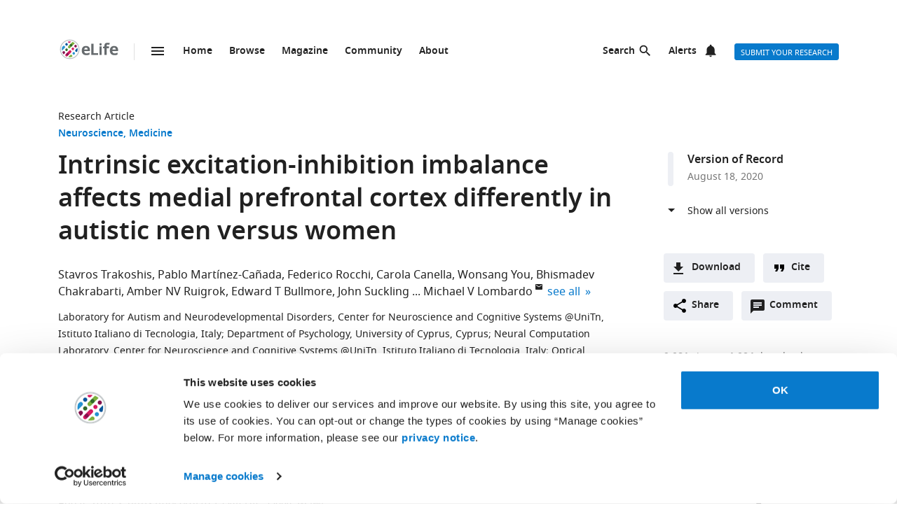

--- FILE ---
content_type: text/html; charset=UTF-8
request_url: https://elifesciences.org/articles/55684
body_size: 116590
content:
<!doctype html>

<html lang="en" prefix="og: http://ogp.me/ns#">

<head>

    <meta charset="utf-8">

    <title>Intrinsic excitation-inhibition imbalance affects medial prefrontal cortex differently in autistic men versus women | eLife</title>

    <meta name="viewport" content="width=device-width,initial-scale=1,shrink-to-fit=no">

    <meta name="format-detection" content="telephone=no">

                <script id="Cookiebot" src="https://consent.cookiebot.com/uc.js" data-cbid="0a5c50d8-fcf9-47b1-8f4f-1eaadb13941b" type="text/javascript"></script>
    
    <script>
        document.querySelector('html').classList.add('js');
    </script>

    <style>
                @font-face{font-display:fallback;font-family:"Noto Sans";src:url(/assets/patterns/fonts/NotoSans-Regular-webfont-custom-2-subsetting.6031b15b.woff2) format("woff2")}@font-face{font-display:fallback;font-family:"Noto Sans";src:url(/assets/patterns/fonts/NotoSans-SemiBold-webfont-custom-2-subsetting.8b9e80d5.woff2) format("woff2");font-weight:700}@font-face{font-display:fallback;font-family:"Noto Serif";src:url(/assets/patterns/fonts/NotoSerif-Regular-webfont-custom-2-subsetting.e6069232.woff2) format("woff2")}@font-face{font-display:fallback;font-family:"Noto Serif";src:url(/assets/patterns/fonts/NotoSerif-Bold-webfont-basic-latin-subsetting.592fd0d5.woff2) format("woff2");font-weight:700}html{font-family:sans-serif;-ms-text-size-adjust:100%;-webkit-text-size-adjust:100%}body{margin:0}aside,header,main,nav,section{display:block}picture{display:inline-block;vertical-align:baseline}a{background-color:transparent}b{font-weight:inherit}b{font-weight:bolder}h1{font-size:2em;margin:.67em 0}img{border:0}svg:not(:root){overflow:hidden}button,input{font:inherit;margin:0}button{overflow:visible}button{text-transform:none}button{-webkit-appearance:button}button::-moz-focus-inner,input::-moz-focus-inner{border:0;padding:0}button:-moz-focusring,input:-moz-focusring{outline:ButtonText dotted 1px}input{line-height:normal}input[type=checkbox]{box-sizing:border-box;padding:0}input[type=search]{-webkit-appearance:textfield}input[type=search]::-webkit-search-cancel-button,input[type=search]::-webkit-search-decoration{-webkit-appearance:none}fieldset{border:1px solid silver;margin:0 2px;padding:.35em .625em .75em}*,:after,:before{box-sizing:border-box}body,html{height:100%}body{background-color:#fff;color:#212121;text-rendering:optimizeLegibility}h1{font-family:"Noto Sans",Arial,Helvetica,sans-serif;font-weight:700;font-size:2.25rem;line-height:1.33333;font-size:2.25rem;margin:0}h2{font-family:"Noto Sans",Arial,Helvetica,sans-serif;font-weight:700;font-size:1.625rem;line-height:1.15385;margin:0;padding-bottom:21px;padding-bottom:1.3125rem;padding-top:21px;padding-top:1.3125rem}h6{font-family:"Noto Sans",Arial,Helvetica,sans-serif;font-weight:700;font-size:1rem;line-height:1.5;margin:0;padding-top:10px;padding-top:.625rem;padding-bottom:14px;padding-bottom:.875rem}p{font-family:"Noto Serif",serif;font-size:1rem;line-height:1.5;font-weight:400;margin:0;margin-bottom:24px;margin-bottom:1.5rem}a{color:#087acc;text-decoration:none}p a:not(.additional-asset__link--download):not(.asset-viewer-inline__download_all_link):not(.asset-viewer-inline__open_link):not(.reference__title):not(.doi):not(.reference__authors_link):not(.trigger):not(.popup__link):not(.see-more-link){border-bottom:1px dotted #212121;color:#212121;text-decoration:none}b{font-weight:700}ol,ul{margin-bottom:24px;margin-bottom:1.5rem;margin-top:0;padding-left:48px;padding-left:3rem}dl{margin-bottom:24px;margin-bottom:1.5rem;margin-top:0}dd,dt,li{font-family:"Noto Serif",serif;font-size:1rem;line-height:1.5;font-weight:400}dt{font-weight:700}dd{margin-left:0}.hidden{display:none}.visuallyhidden{border:0;clip:rect(0 0 0 0);height:1px;margin:-1px;overflow:hidden;padding:0;position:absolute;width:1px}.clearfix{zoom:1}.clearfix:after,.clearfix:before{content:"";display:table}.clearfix:after{clear:both}.global-inner:after{content:"";display:block;clear:both}img{max-height:100%;max-width:100%}input[type=checkbox]{margin-right:6px;margin-right:.375rem}::-webkit-input-placeholder{color:#bdbdbd}::-moz-placeholder{color:#bdbdbd}:-ms-input-placeholder{color:#bdbdbd}:-moz-placeholder{color:#bdbdbd}.grid-column{margin-bottom:48px;margin-bottom:3rem}@media only all and (min-width:45.625em){.grid-column{margin-bottom:72px;margin-bottom:4.5rem}}.grid-secondary-column__item{margin-bottom:48px;margin-bottom:3rem}@media only all and (min-width:45.625em){.grid-secondary-column__item{margin-bottom:72px;margin-bottom:4.5rem}}.wrapper{box-sizing:content-box;margin:auto;max-width:1114px;max-width:69.625rem;padding-left:24px;padding-right:24px}@media only screen and (min-width:30em){.wrapper{padding-left:48px;padding-right:48px}}.wrapper.wrapper--content{padding-top:48px;padding-top:3rem}.content-header-image-wrapper+.wrapper.wrapper--listing,.content-header-simple+.wrapper.wrapper--listing{padding-top:0}.grid{list-style:none;margin:0;padding:0;margin-left:-1.6%;margin-right:-1.6%;zoom:1}.grid:after,.grid:before{content:"";display:table}.grid:after{clear:both}.grid__item{float:left;padding-left:1.6%;padding-right:1.6%;width:100%;box-sizing:border-box}@media only screen and (min-width:900px){.large--eight-twelfths{min-height:1px;width:66.666%}.large--ten-twelfths{min-height:1px;width:83.333%}.push--large--one-twelfth{left:8.333%}}@media only screen and (min-width:1200px){.x-large--two-twelfths{min-height:1px;width:16.666%}.x-large--seven-twelfths{min-height:1px;width:58.333%}.x-large--eight-twelfths{min-height:1px;width:66.666%}.push--x-large--zero{left:0}.push--x-large--two-twelfths{left:16.666%}}.altmetric-container-without-details{padding-top:30px;padding-top:1.875rem;display:none;gap:10px;-ms-flex-pack:justify;justify-content:space-between}@media only screen and (min-width:62.5em){.altmetric-container-without-details{display:-ms-flexbox;display:flex}:root{--banner-min-height:var(--banner-min-height--wider)}}.altmetric-embed{margin-bottom:30px;margin-bottom:1.875rem;padding-top:15px;padding-top:.9375rem}div.altmetric-container-without-details.altmetric-container-without-details.altmetric-container-without-details.altmetric-container-without-details.altmetric-container-without-details.altmetric-container-without-details.altmetric-container-without-details p.altmetric-text--small{font-family:"Noto Sans",Arial,Helvetica,sans-serif;font-size:.875rem;line-height:1.42857}div.altmetric-container-without-details.altmetric-container-without-details.altmetric-container-without-details.altmetric-container-without-details.altmetric-container-without-details.altmetric-container-without-details.altmetric-container-without-details p.altmetric-text--small a.altmetric-link--small{border-bottom:none;color:#212121;font-weight:700}.altmetric-embed:empty+.altmetric-text--small{display:none}.breadcrumbs{margin:0;margin:0;padding:0;padding:0}.breadcrumbs .breadcrumb-item{font-size:.875rem;line-height:1.71429;margin:0;margin:0;padding:0;padding:0;display:inline;font-family:"Noto Sans",Arial,Helvetica,sans-serif;list-style:none}.breadcrumbs .breadcrumb-item:after{content:" | "}.breadcrumbs .breadcrumb-item:last-child:after{content:""}.breadcrumbs .breadcrumb-item .breadcrumb-item__link{color:#212121}.button{border:none;border-radius:4px;color:#fff;display:inline-block;font-family:"Noto Sans",Arial,Helvetica,sans-serif;font-size:.875rem;line-height:1;font-weight:500;padding:17px 40px 16px;padding:1.0625rem 2.5rem 1rem;text-align:center;text-decoration:none;text-transform:uppercase}.button--default{background-color:#087acc;border:1px solid #087acc;color:#fff;padding:15px 36px 14px;padding:.9375rem 2.25rem .875rem}.button--secondary{background-color:#f7f7f7;border:1px solid #e0e0e0;color:#212121;padding:15px 36px 14px;padding:.9375rem 2.25rem .875rem}.button--extra-small{border-radius:3px;font-size:.6875rem;line-height:2.1818181818;padding:0 6px;padding:0 .375rem;height:24px;height:1.5rem}.button--action{padding:9px 20px;padding:.5625rem 1.25rem;background-color:#edeff4;border:none;color:#212121;display:-ms-inline-flexbox;display:inline-flex;font-weight:700;min-height:40px;line-height:24px;text-transform:initial}.button--action.icon{padding-left:40px;padding-left:2.5rem;background-position:11px;background-repeat:no-repeat}.button--action.icon-comment{background-image:url(/assets/patterns/img/icons/commenting.1b2facba.svg)}.button--action.icon-citation{background-image:url(/assets/patterns/img/icons/cite.5f3c4fab.svg)}.button--action.icon-download{background-image:url(/assets/patterns/img/icons/download.ecfa2d98.svg)}.button--action.icon-share{background-image:url(/assets/patterns/img/icons/share.5cbd86ce.svg)}.date{font-size:.875rem;line-height:1.71429;font-family:"Noto Sans",Arial,Helvetica,sans-serif;font-weight:400;color:inherit;font-size:.75rem;line-height:2}.definition-list--timeline dd,.definition-list--timeline dt{padding-left:28px;padding-left:1.75rem;font-family:"Noto Sans",Arial,Helvetica,sans-serif;font-weight:700;position:relative}.definition-list--timeline dt{font-size:1rem;line-height:1.5;margin-top:18px;margin-top:1.125rem}.definition-list--timeline dt:first-child{margin-top:0;margin-top:0}.definition-list--timeline dd{font-size:.875rem;line-height:1.71429;color:#757575}.definition-list--timeline dd:before,.definition-list--timeline dt:before{background-color:#edeff4;content:"";height:100%;left:0;position:absolute;top:0;width:8px}.definition-list--timeline dt:before{border-radius:6px 6px 0 0}.definition-list--timeline dd:before{border-radius:0 0 6px 6px}.doi{font-size:.875rem;line-height:1.71429;font-family:"Noto Sans",Arial,Helvetica,sans-serif;font-weight:400;color:#757575}.doi a.doi__link{border-bottom:none;color:#757575;text-decoration:none;text-transform:none}.doi--article-section{color:#212121;display:block;font-size:.875rem;margin-bottom:24px;margin-bottom:1.5rem}.doi--article-section a.doi__link{color:#212121}.form-item{margin-bottom:24px;margin-bottom:1.5rem}.form-item>:last-child{margin-bottom:0}@supports (display:flex){.form-item__label_container{display:-ms-flexbox;display:flex;-ms-flex-pack:justify;justify-content:space-between}}.form-item__label{display:block;color:#212121;font-family:"Noto Sans",Arial,Helvetica,sans-serif;font-size:.875rem;line-height:1.42857;font-weight:700;text-align:left;margin-bottom:4px;margin-bottom:.25rem}.info-bar{background-color:#087acc;color:#fff;font-family:"Noto Sans",Arial,Helvetica,sans-serif;font-size:.875rem;font-weight:600;padding:14px 8px;padding:.875rem .5rem;text-align:center}.info-bar__text{background-position:0 50%;background-repeat:no-repeat;display:inline-block;padding:2px 0 0 28px;padding:.125rem 0 0 1.75rem;font-size:.875rem;line-height:1.3}.info-bar--warning .info-bar__text{padding-left:0;padding-left:0}.info-bar--announcement{padding:0;padding:0;background-color:#f5f7fa;color:#212121}.info-bar--announcement a{color:#087acc;font-weight:600;text-decoration:none}.info-bar--announcement .info-bar__container{padding:28px;padding:1.75rem;margin-bottom:24px;margin-bottom:1.5rem}.info-bar--announcement .info-bar__text{padding-top:0;padding-top:0;background:url(/assets/patterns/img/icons/info-blue.857b9409.svg) no-repeat,linear-gradient(transparent,transparent);font-weight:400;line-height:1.7;text-align:left}.info-bar--info .info-bar__text{background-image:url(/assets/patterns/img/icons/info.96b39fb1.png);background-image:url(/assets/patterns/img/icons/info.6662c626.svg),linear-gradient(transparent,transparent)}.info-bar--multiple-versions{background-color:#087acc}.info-bar--multiple-versions .info-bar__text{background-image:url(/assets/patterns/img/icons/multiple-versions-article.336e926c.png);background-image:url(/assets/patterns/img/icons/multiple-versions-article.96fdc4b8.svg),linear-gradient(transparent,transparent);background-size:17px}.info-bar--success{background-color:#629f43}.info-bar--success .info-bar__text{background-image:url(/assets/patterns/img/icons/confirmed.79ce7ac4.png);background-image:url(/assets/patterns/img/icons/confirmed.c30e8709.svg),linear-gradient(transparent,transparent)}.info-bar--attention{background-color:#cf0c4e}.info-bar--attention .info-bar__text{background-image:url(/assets/patterns/img/icons/attention.de73644c.png);background-image:url(/assets/patterns/img/icons/attention.77e4036b.svg),linear-gradient(transparent,transparent)}.info-bar--correction{background-color:#cf0c4e}.info-bar--correction .info-bar__text{background-image:url(/assets/patterns/img/icons/corrected-article.7be00f7a.png);background-image:url(/assets/patterns/img/icons/corrected-article.9cd6ecfe.svg),linear-gradient(transparent,transparent);background-size:17px}.info-bar--dismissible{padding-top:24px;padding-top:1.5rem;box-sizing:content-box;margin:auto;max-width:1114px;max-width:69.625rem;padding-left:24px;padding-right:24px;background-color:inherit;max-width:1114px}@media only screen and (min-width:30em){.info-bar--dismissible{padding-left:48px;padding-right:48px}}@media only screen and (min-width:56.25em){.info-bar--dismissible:not(.hidden){display:-ms-grid;display:grid;-ms-grid-columns:(1fr)[12];grid-template-columns:repeat(12,1fr)}:root{--banner-min-height:var(--banner-min-height--wide)}}.js .info-bar--dismissible:not([data-behaviour-initialised]){display:none}.info-bar--dismissible .info-bar__container{padding:14px 15px 9px;padding:.875rem .9375rem .5625rem;background-color:#f5f7fa;color:#212121;display:-ms-flexbox;display:flex;grid-column:2/12}@media only screen and (min-width:75em){.info-bar--dismissible .info-bar__container{grid-column:1/13}}.info-bar--dismissible .info-bar__text{font-size:.875rem;line-height:1.71429;padding:0 8px 0 30px;padding:0 .5rem 0 1.875rem;background:url(/assets/patterns/img/icons/info-blue.857b9409.svg) no-repeat,linear-gradient(transparent,transparent);background-size:24px;font-weight:400;text-align:left;width:100%}.info-bar--dismissible .info-bar__text a{padding-left:2px;padding-left:.125rem;color:#087acc;font-weight:600;text-decoration:none}.info-bar--dismissible .dismiss-button{padding:5px;padding:.3125rem;background:url(/assets/patterns/img/icons/close.f00467a1.svg) center no-repeat;border:0;border-radius:2px;display:inline-block;float:right;height:24px;text-indent:-10000px;width:24px}.info-bar--dismissible .dismiss-button:hover{background-color:rgba(0,0,0,.15)}.info-bar--warning{background-color:#d14600}.main-menu .list-heading{padding-left:0;padding-right:0;padding-top:24px;padding-top:1.5rem;padding-bottom:24px;padding-bottom:1.5rem;text-align:center}.js .main-menu .list-heading{border:0;clip:rect(0 0 0 0);height:1px;margin:-1px;overflow:hidden;padding:0;position:absolute;width:1px}.media-source__fallback_link{font-family:"Noto Sans",Arial,Helvetica,sans-serif;font-size:.875rem;text-decoration:none}.modal-container{background-color:rgba(255,255,255,.9);height:100%;left:0;position:fixed;top:0;width:100%;visibility:hidden}.modal-content{background-color:#fff;border-radius:3px;box-shadow:0 0 20px rgba(0,0,0,.22);display:-ms-grid;display:grid;font-family:"Noto Sans",Arial,Helvetica,sans-serif;margin:0;padding:36px}@media only all and (min-width:30em){.modal-content{margin:24px}}@media only all and (min-width:48.625em){.modal-content{margin:180px auto 24px;max-width:730px}}.modal-content h6{font-size:1rem;line-height:1.5;padding-bottom:6px;padding-bottom:.375rem;grid-column:1/3;-ms-grid-row:1;grid-row:1;justify-self:start;padding-top:0}.modal-content .social-media-sharers{margin-bottom:0;margin-bottom:0;display:-ms-flexbox;display:flex;grid-column:1/3;-ms-grid-row:4;grid-row:4;-ms-flex-pack:center;justify-content:center}@media only all and (min-width:45.625em){.modal-content .social-media-sharers{-ms-grid-row:unset;grid-row:unset;-ms-flex-pack:left;justify-content:left}.modal-content .social-media-sharers li{margin:0 4px;margin:0 .25rem}.modal-content .social-media-sharers li:first-child{margin-left:0;margin-left:0}.modal-content .social-media-sharers li:first-child a{margin-left:0;margin-left:0}}.modal-content .reference{font-family:"Noto Sans",Arial,Helvetica,sans-serif;grid-column:1/3}.modal-content .reference .doi{margin-top:12px;margin-top:.75rem;margin-bottom:36px;margin-bottom:2.25rem;display:-ms-flexbox;display:flex}.modal-content .button-collection{display:unset;-ms-flex-direction:column;flex-direction:column;grid-column:1/3}.modal-content .button-collection .button-collection__item{float:none}.modal-content .button-collection .button{margin-bottom:12px;margin-bottom:.75rem;width:100%}@media only all and (min-width:45.625em){.modal-content .button-collection{grid-column:1/3}.modal-content .button-collection .button-collection__item{float:left}.modal-content .button-collection .button{margin-bottom:12px;margin-bottom:.75rem;padding:15px 24px 14px;padding:.9375rem 1.5rem .875rem;line-height:1.5;text-decoration:none;width:auto}}.modal-content__body{margin-top:30px;margin-top:1.875rem;display:-ms-grid;display:grid;grid-column:1/3;-ms-grid-columns:1fr 224px;grid-template-columns:1fr 224px}.modal-content__body .button{margin-bottom:36px;margin-bottom:2.25rem;justify-self:center;grid-column:1/3;-ms-grid-row:3;grid-row:3}.modal-content__body .button.button--default{padding:15px 18px;padding:.9375rem 1.125rem}.modal-content__body .form-item{margin-bottom:36px;margin-bottom:2.25rem;grid-column:1/3}@media only all and (min-width:45.625em){.modal-content__body .button.button--default{justify-self:right;grid-column:2/3;-ms-grid-row:unset;grid-row:unset}.modal-content__body .form-item{grid-column:1/2}}.modal-content__close-button{padding:0 25px 0 0;padding:0 1.5625rem 0 0;background:url(/assets/patterns/img/icons/close.f00467a1.svg) right 4px no-repeat;color:#212121;font-family:"Noto Sans",Arial,Helvetica,sans-serif;font-weight:700;grid-column:2/3;-ms-grid-row:1;grid-row:1;justify-self:end}.modal-nojs{visibility:hidden}.reference__title{font-family:"Noto Sans",Arial,Helvetica,sans-serif;font-size:1rem;line-height:1.5;font-weight:700;display:inline;text-decoration:none}.reference__authors_list{display:inline;list-style:none;margin:0;padding:0}.reference__author{font-size:1rem;line-height:1.5;display:inline;font-family:"Noto Sans",Arial,Helvetica,sans-serif;margin:0;padding:0}.reference__author:after{content:", "}.reference__author:last-of-type:after{content:""}.reference__authors_list_suffix{font-family:"Noto Sans",Arial,Helvetica,sans-serif;font-size:1rem;line-height:1.5}.reference__origin{font-family:"Noto Sans",Arial,Helvetica,sans-serif;font-size:1rem;line-height:1.5;font-size:1rem;line-height:1.5;display:inline;padding-bottom:0}.reference .doi__reference-spacing{margin-bottom:6px;margin-bottom:.375rem}.see-more-link{display:block;color:#212121;font-family:"Noto Sans",Arial,Helvetica,sans-serif;font-size:1rem;line-height:1.5;text-decoration:none}.social-media-sharers{-ms-flex-positive:0;flex-grow:0;-ms-flex-preferred-size:24px;flex-basis:24px}.content-header-journal .social-media-sharers,.modal-content .social-media-sharers{-ms-flex-preferred-size:auto;flex-basis:auto;margin:0;margin:0;margin-bottom:12px;margin-bottom:.75rem;padding:0;padding:0;-ms-flex-pack:center;justify-content:center}.content-header-journal .social-media-sharers li,.modal-content .social-media-sharers li{margin-left:0;margin-left:0;margin-right:0;margin-right:0;list-style:none}.content-header-journal .social-media-sharers li:last-child,.modal-content .social-media-sharers li:last-child{margin-right:0}.content-header__one-column-container .social-media-sharers{margin-bottom:0;margin-bottom:0}.social-media-sharer{display:inline-block}.social-media-sharer{background-color:#212121;border-radius:3px;color:#fff;margin:0 8px;height:24px;padding:2px 0;text-decoration:none;width:24px}.content-header-journal .social-media-sharer,.modal-content .social-media-sharer{background-color:transparent;border-radius:0;margin:0 9px}.content-header-journal .social-media-sharer:hover svg path{fill:#087acc}.content-header--image .social-media-sharer{background-color:transparent;border:1px solid #fff;padding:1px 0}.content-header:not(.content-header--image):not(.content-header-journal) .social-media-sharer:active,.content-header:not(.content-header--image):not(.content-header-journal) .social-media-sharer:hover{background-color:#087acc}.speech-bubble{background-color:#087acc;border:1px solid #087acc;color:#fff;border-radius:3px;display:block;font-family:"Noto Sans",Arial,Helvetica,sans-serif;font-size:.875rem;line-height:2.57143;height:36px;height:2.25rem;padding:0;position:relative;text-align:center;text-decoration:none;width:42px;width:2.625rem}.speech-bubble[data-behaviour~=HypothesisOpener]{display:none}.speech-bubble:after{border-style:solid;border-width:20px;border-color:transparent;border-left-color:#087acc;border-right-width:0;content:"";height:0;width:0;left:8px;position:absolute;top:8px;z-index:-1}.speech-bubble__inner{display:inline-block}.speech-bubble--wrapped{font-size:.6875rem;line-height:1.36364;padding:13px 18px 14px;padding:.8125rem 1.125rem .875rem;display:block;font-weight:300;height:auto;min-width:2em;width:auto;justify-self:end}.speech-bubble--wrapped .speech-bubble--wrapped__prefix{font-size:.875rem;line-height:1.28571;display:inline-block;font-family:"Noto Sans",Arial,Helvetica,sans-serif;font-weight:300;text-transform:uppercase}.speech-bubble--wrapped .speech-bubble__inner{margin-left:9px;margin-left:.5625rem;padding:3px 5px 0;padding:.1875rem .3125rem 0;font-size:.875rem;line-height:1.28571;background:#fff;border-radius:3px;color:#0769b0;font-weight:700;letter-spacing:.2px;min-width:26px;position:relative}.speech-bubble--wrapped .speech-bubble__inner:after{background:url(/assets/patterns/img/icons/speech-bubble-wrapped-triangle.65674a5a.svg) no-repeat;content:"";width:10px;height:10px;bottom:-10px;left:5px;position:absolute}.speech-bubble--has-placeholder.speech-bubble--wrapped .speech-bubble__inner{background:url(/assets/patterns/img/icons/speech-bubble-wrapped-placeholder.2fee63c5.svg) 8px 5px no-repeat #fff;text-indent:-9999px}.text-field,.text-field[type=text]{-webkit-appearance:none;-moz-appearance:none;appearance:none}.text-field{border:1px solid #e0e0e0;border-radius:3px;color:#212121;display:block;font-family:"Noto Sans",Arial,Helvetica,sans-serif;font-size:1rem;line-height:1.5;padding:11px 12px;padding:.6875rem .75rem;margin-bottom:6px;margin-bottom:.375rem;width:100%}.js .main-menu .to-top-link{display:none}.tabbed-navigation:not(.hidden)~.main-content-grid .article-section{scroll-margin-top:72px}.tabbed-navigation:not(.hidden)~.main-content-grid .article-section .article-download-links-list__heading{scroll-margin-top:72px}.article-section--first{border:none;padding-top:0}.article-section--first .article-section__header:first-child h2{margin-top:0;padding-top:0}.wrapper--content-with-header-and-aside .article-section--first .article-section__header:first-child h2{padding-top:21px;padding-top:1.3125rem}.article-section__header{position:relative}.article-section__header_text{color:#212121;margin:0;-ms-flex:1 0 80%;flex:1 0 80%;text-decoration:none}.article-section__body{font-family:"Noto Serif",serif;font-size:1rem;line-height:1.5;font-weight:400}.divider{border-bottom:1px solid #e0e0e0;grid-column:2/12;height:1px}@media only all and (min-width:75em){.divider{grid-column:1/13}.content-header__one-column .divider{grid-column:3/11;margin-left:-24px;margin-right:-24px}}@media only all and (min-width:45.625em){.main-content-grid{grid-column:2/12;-ms-grid-row:2;grid-row:2;min-width:0}.global-wrapper.social-media-page--wrapper .main .content-header:not(.content-header-journal){display:-ms-grid;display:grid;-ms-grid-columns:(1fr)[12];grid-template-columns:repeat(12,1fr);grid-column-gap:24px}}@media only all and (min-width:56.25em){.main-content-grid{grid-column:2/9}}@media only all and (min-width:75em){.main-content-grid{margin-left:48px;margin-left:3rem;grid-column:3/10;-ms-grid-row:1;grid-row:1}.global-wrapper.social-media-page--wrapper .main .content-header:not(.content-header-journal)>*{margin-left:0;margin-left:0;padding-right:0;padding-right:0}}@media only all and (min-width:45.625em){.global-wrapper.social-media-page--wrapper .main .content-header:not(.content-header-journal)>*{grid-column:2/12}.global-wrapper.social-media-page--wrapper .main .content-header:not(.content-header-journal) .main-content-grid,.global-wrapper.social-media-page--wrapper .main .content-header:not(.content-header-journal) .secondary-column-grid{margin-top:0;margin-top:0;-ms-grid-row:auto;grid-row:auto}}@media only all and (min-width:75em){.global-wrapper.social-media-page--wrapper .main .content-header:not(.content-header-journal) .main-content-grid{grid-column:3/9;grid-row:2/5;margin-right:-24px}.global-wrapper.social-media-page--wrapper .main .content-header:not(.content-header-journal) .social-media-sharers--wrapper~.main-content-grid{grid-column:3/9}.global-wrapper.social-media-page--wrapper .main .content-header:not(.content-header-journal) .social-media-sharers,.global-wrapper.social-media-page--wrapper .main .content-header:not(.content-header-journal) .social-media-sharers--wrapper{display:block}.global-wrapper.social-media-page--wrapper .main .content-header:not(.content-header-journal) .social-media-sharers--wrapper{grid-column:10/11;grid-row:2/3;justify-self:end}.global-wrapper.social-media-page--wrapper .main .content-header:not(.content-header-journal) .social-media-sharers--wrapper .svg-background-image{margin-left:8px;margin-left:.5rem}.global-wrapper.social-media-page--wrapper .main .content-header:not(.content-header-journal) .side-section-wrapper__link{display:block}.global-wrapper.social-media-page--wrapper .main .content-header:not(.content-header-journal) .secondary-column-grid{grid-column:10/13;grid-row:2/3}.global-wrapper.social-media-page--wrapper .main .content-header:not(.content-header-journal) .social-media-sharers--wrapper~.secondary-column-grid{grid-row:3/5}}.authors{margin-bottom:24px;margin-bottom:1.5rem}.content-header-grid__main .authors{margin:0 0 36px}@media only all and (max-width:45.563rem){.content-header-journal .authors{display:contents}.authors .institution_list{border:0;clip:rect(0 0 0 0);height:1px;margin:-1px;overflow:hidden;padding:0;position:absolute;width:1px}}.author_list{margin:0;padding:0}@media only all and (max-width:45.625em){.content-header-journal .author_list{padding:0}}.content-header-grid__main .author_list{padding:0 0 24px}.author_list_item{display:inline;font-family:"Noto Sans",Arial,Helvetica,sans-serif;font-size:1rem;line-height:1.5;list-style-type:none;padding:0;text-align:center}.author_list_item:first-of-type:before{content:""}.author_list_item:before{content:", "}.author_suffix{white-space:nowrap}li.institution_list_item:last-child .institution_separator{display:none}.author_link{color:inherit;text-decoration:inherit}.author_icon{padding-top:1px;vertical-align:text-top}.institution_list{margin:0;padding:0}.institution_list_item{display:inline;font-family:"Noto Sans",Arial,Helvetica,sans-serif;font-size:.875rem;line-height:1.71429;font-weight:500;list-style-type:none;padding:0}.button-collection{display:table;margin:0;padding:0;margin-bottom:24px;margin-bottom:1.5rem;margin-top:-24px;margin-top:-1.5rem}@supports (display:flex){.button-collection{display:-ms-flexbox;display:flex;-ms-flex-wrap:wrap;flex-wrap:wrap;-ms-flex-align:center;align-items:center}}.button-collection.button-collection--inline{margin-top:0;margin-top:0;display:inline-block}.button-collection.button-collection--inline .button-collection__item{margin-top:0;margin-top:0;margin-right:12px;margin-right:.75rem;position:relative}.button-collection.button-collection--inline .button-collection__item:last-child{margin-right:0;margin-right:0}.button-collection__item{float:left;list-style:none;margin-top:24px;margin-top:1.5rem;margin-right:10px;margin-right:.625rem}.compact-form__container{border:none;margin:0 auto;max-width:440px;max-width:27.5rem;padding:0;position:relative}.search-box__inner .compact-form__container{max-width:none}.compact-form__input{background-color:#fff;border:1px solid #e0e0e0;border-right:none;border-radius:3px;display:block;font-family:"Noto Sans",Arial,Helvetica,sans-serif;font-size:1rem;line-height:1.5;padding:11px 55px 11px 12px;padding:.6875rem 3.4375rem .6875rem .75rem;width:100%}.compact-form__submit{background:url(/assets/patterns/img/icons/arrow-forward.7f8fc46b.png);background:url(/assets/patterns/img/icons/arrow-forward.663dc5c2.svg),linear-gradient(transparent,transparent);background-color:#087acc;background-position:50% 50%;background-repeat:no-repeat;border:none;border-radius:0 3px 3px 0;color:#fff;height:48px;height:3rem;position:absolute;right:0;top:0;width:47px;width:2.9375rem}.compact-form__reset{border:0;clip:rect(0 0 0 0);height:1px;margin:-1px;overflow:hidden;padding:0;position:absolute;width:1px}.contextual-data{font-size:.875rem;line-height:1.71429;font-family:"Noto Sans",Arial,Helvetica,sans-serif;font-weight:400;color:#757575;font-size:.75rem;line-height:2}.content-header .contextual-data{border-bottom:none}.content-header__one-column .contextual-data{display:-ms-flexbox;display:flex}.content-header__one-column .contextual-data:after{margin-left:3px;margin-left:.1875rem;margin-right:3px;margin-right:.1875rem;content:"\00a0\2022\00a0";font-weight:700;white-space:pre}.contextual-data__list{border-bottom:1px solid #e0e0e0;margin:0;padding:11px 0;padding:.6875rem 0;text-align:center}.content-header .contextual-data__list{border-bottom:none;padding:0;padding:0;text-align:right}.content-aside .contextual-data__list{margin-bottom:24px;margin-bottom:1.5rem;padding:0;padding:0;border:none;display:-ms-flexbox;display:flex}.content-aside .contextual-data__list .contextual-data__item{padding:0;padding:0;font-size:.875rem;line-height:1.71429}.content-aside .contextual-data__list .contextual-data__item:before{content:", "}.content-aside .contextual-data__list .contextual-data__item:first-child:before{content:""}.contextual-data__item{display:inline-block;font-size:.875rem;line-height:1.71429;font-family:"Noto Sans",Arial,Helvetica,sans-serif;font-weight:400;color:#757575;font-size:.75rem;line-height:2;margin:0;padding:0 5px 0 0;padding:0 .3125rem 0 0}.contextual-data__item .contextual-data__counter,.contextual-data__item a{color:inherit}.contextual-data__item a:hover{color:#087acc}.content-header .contextual-data__item{font-size:.875rem;line-height:1.71429;display:list-item;padding:0;list-style:none}.contextual-data__item__hypothesis_opener{display:none}.js .contextual-data__item__hypothesis_opener{color:#087acc;display:inline-block}.contextual-data__cite_wrapper{border-bottom:1px solid #e0e0e0;padding-top:12px;padding-top:.75rem;padding-bottom:11px;padding-bottom:.6875rem;padding-left:0;padding-right:0;text-align:center}.contextual-data__cite{display:none}.contextual-data__counter{color:#212121;font-weight:700}.content-header__footer .contextual-data__counter{font-weight:400}@media only screen and (min-width:56.25rem){.contextual-data{border-bottom:1px solid #e0e0e0}.contextual-data__list{-ms-flex-item-align:center;-ms-grid-row-align:center;align-self:center;border-bottom:none;display:inline-block;text-align:left}.content-header__one-column .contextual-data__list{-ms-flex-item-align:auto;-ms-grid-row-align:auto;align-self:auto}.contextual-data__cite_wrapper{border-bottom:none;float:right;margin-left:auto;padding:11px 0;padding:.6875rem 0;text-align:start}.contextual-data__cite{-ms-flex-item-align:center;-ms-grid-row-align:center;align-self:center;display:inline-block;-ms-flex:1;flex:1;text-align:right;padding:0 5px 0 0;padding:0 .3125rem 0 0}}.highlight-item{max-width:1114px;max-width:69.625rem;margin-bottom:24px;margin-bottom:1.5rem;color:#212121;display:-ms-grid;display:grid;grid-auto-flow:dense;-ms-grid-columns:6fr 6fr;grid-template-columns:6fr 6fr;list-style-type:none;overflow:hidden;position:relative}@media only screen and (min-width:30em){.highlight-item{margin-bottom:36px;margin-bottom:2.25rem}}.highlight-item__meta .meta{font-size:.875rem;line-height:1.71429;color:inherit}@media only all and (min-width:45.625em){.highlight-item__meta .meta{display:-ms-flexbox;display:flex}}.highlight-item__meta .meta__type:hover{color:inherit}:root{--site-header-height:5.9375rem;--subjects-height--narrow:4.75rem;--subjects-height--medium:6.375rem;--subjects-height--x-wide:22.75rem;--subjects-height:var(--subjects-height--narrow);--subjects-height-js:var(--subjects-height);--banner-min-height--narrow:17.25rem;--banner-min-height--medium:21.125rem;--banner-min-height--wide:21.6875rem;--banner-min-height--wider:29.375rem;--banner-min-height:var(--banner-min-height--narrow);--max-height-of-banner-and-subjects-and-site-header--narrow:33.75rem;--max-height-of-banner-and-subjects-and-site-header:var(--max-height-of-banner-and-subjects-and-site-header--narrow);--max-height-of-banner-and-subjects-and-site-header-js:var(--max-height-of-banner-and-subjects-and-site-header);--min-height-of-banner-and-subjects-and-site-header:calc(var(--banner-min-height) + var(--subjects-height) + var(--site-header-height));--min-height-of-banner-and-subjects-and-site-header-js:calc(var(--banner-min-height) + var(--subjects-height-js) + var(--site-header-height));--max-height-of-banner-and-subjects:calc(var(--max-height-of-banner-and-subjects-and-site-header) - var(--site-header-height));--max-height-of-banner-and-subjects-js:calc(var(--max-height-of-banner-and-subjects-and-site-header-js) - var(--site-header-height));--min-height-of-banner-and-subjects:calc(var(--min-height-of-banner-and-subjects-and-site-header) - var(--site-header-height));--min-height-of-banner-and-subjects-js:calc(var(--min-height-of-banner-and-subjects-and-site-header-js) - var(--site-header-height))}@media only screen and (min-width:45.625em){.highlight-item{display:-ms-grid;display:grid;grid-auto-flow:column;-ms-grid-columns:8fr 4fr;grid-template-columns:8fr 4fr}:root{--subjects-height:var(--subjects-height--medium);--banner-min-height:var(--banner-min-height--medium)}}@media only screen and (min-width:75em){.highlight-item{margin-bottom:0;margin-bottom:0;grid-auto-flow:row;-ms-grid-columns:auto;grid-template-columns:auto}:root{--subjects-height-js:var(--subjects-height--x-wide);--max-height-of-banner-and-subjects-js:62.5rem}}.jump-menu__wrapper{margin-top:24px;margin-top:1.5rem;background-color:#fff}.jump-menu__list{border-left:2px solid #edeff4;list-style:none;margin:0;padding:0;position:-webkit-sticky;position:sticky;top:110px}.jump-menu__item{margin:0;margin:0;margin-bottom:24px;margin-bottom:1.5rem;font-size:.875rem;line-height:1.71429;font-family:"Noto Sans",Arial,Helvetica,sans-serif}.jump-menu{padding-left:18px;padding-left:1.125rem;color:#757575;display:block;text-decoration:none}.wrapper--content .jump-menu__wrapper{display:none}.main-menu__section{padding-bottom:15px;padding-bottom:.9375rem}.main-menu__title{font-family:"Noto Sans",Arial,Helvetica,sans-serif;font-size:.875rem;line-height:1;font-weight:700;text-transform:uppercase;margin:0;padding:0;padding-bottom:5px;padding-bottom:.3125rem;text-transform:uppercase}.main-menu__title-container{padding-top:30px;padding-top:1.875rem;padding-bottom:30px;padding-bottom:1.875rem}@media only screen and (min-width:56.25em){:root{--site-header-height:7.4375rem}.main-menu__title-container{padding-top:42px;padding-top:2.625rem}}@media only screen and (min-width:75em){.wrapper--content .jump-menu__wrapper{display:block;grid-column:1/3;-ms-grid-row:3;grid-row:3}.main-menu__title-container{padding-top:54px;padding-top:3.375rem}}.main-menu__title-container .site-header__title{float:none}.main-menu__list{padding-left:0;padding-left:0}.main-menu__list_item{font-family:"Noto Sans",Arial,Helvetica,sans-serif;font-size:1rem;line-height:1.5;font-size:1rem;line-height:3;margin:0;padding:0;text-align:center;padding-bottom:24px;padding-bottom:1.5rem;display:block;line-height:0;text-align:left}@media only screen and (min-width:56.25em){.main-menu__list_item.hidden-wide{display:none}}.main-menu__list_item.end-of-group{margin-bottom:24px;margin-bottom:1.5rem;border-bottom:1px solid #e0e0e0}.main-menu__list_item:last-child{padding-bottom:48px;padding-bottom:3rem}.main-menu__list_link{font-size:.875rem;line-height:1.71429;color:#212121;font-weight:700;text-decoration:none}.main-menu__list_link:hover{color:#087acc}.main-menu__close_control{font-size:.875rem;line-height:1.71429;padding:0;padding:0;margin-top:8px;margin-top:.5rem;background:url(/assets/patterns/img/icons/close.f00467a1.svg) 49px 3px no-repeat;background-size:14px;border:none;color:#212121;font-family:"Noto Sans",Arial,Helvetica,sans-serif;font-weight:700;float:right;text-align:left;width:68px}.main-menu__close_control:hover{background-image:url(/assets/patterns/img/icons/close-blue.35ee140b.svg);color:#087acc}.main-menu--js{display:none}.main-menu--js .main-menu__container{display:block}.main-menu--js.main-menu--shown{background-color:#fff;box-sizing:border-box;color:#212121;display:block;float:left;height:100vh;left:-3000px;max-width:100%;overflow:auto;position:fixed;top:0;transform:translate3d(3000px,0,0);width:100%;z-index:40}@media only screen and (min-width:56.25em){.main-menu--js.main-menu--shown{width:320px}.nav-primary{border-left:1px solid #e0e0e0;height:24px}}.main-menu--js .main_menu__quit{display:none}.main-menu__container:hover{color:#087acc}.main-menu__container .site-header__logo_link{display:block;float:none;height:35px;width:88px}.meta{font-size:.875rem;line-height:1.71429;font-family:"Noto Sans",Arial,Helvetica,sans-serif;font-weight:400;color:#757575;font-size:.75rem;line-height:2}.content-header-journal .meta{font-size:.875rem;line-height:1.71429}.highlights .meta{display:block;overflow:hidden;text-overflow:ellipsis;white-space:nowrap}.meta__type{color:inherit;text-decoration:none}.meta__type+.date::before{content:"\00a0\2022\00a0";font-weight:700}.teaser--main .meta__type{font-size:.875rem;line-height:1.28571}.teaser--main .meta__type+.date::before{content:""}@media only all and (min-width:30em){.content-header-journal .social-media-sharers li,.modal-content .social-media-sharers li{margin-left:8px;margin-left:.5rem;margin-right:8px;margin-right:.5rem}.teaser--main .meta__type+.date::before{content:"\00a0\2022\00a0";font-weight:700}}.teaser .meta__type+.date::before{content:""}a.meta__type:hover{color:#0769b0}.meta>a.meta__type:last-child:after{content:""}.teaser .meta__status,.teaser .meta__type,.teaser .meta__version{font-size:.875rem;line-height:1.42857;color:#757575;display:inline-block}.teaser .meta__status:after,.teaser .meta__type:after,.teaser .meta__version:after{color:#757575;content:"\00a0\2022\00a0";display:inline-block;font-weight:700;width:13px}.teaser .meta__status{color:#212121}.teaser .meta__status-circle{margin-bottom:1px;margin-bottom:.0625rem;margin-right:8px;margin-right:.5rem;margin-left:1px;margin-left:.0625rem;background-color:#edeff4;border-radius:50%;display:inline-block;height:8px;width:8px}.teaser .meta__status-circle-not-revised{background-color:#f29524}.teaser .meta__status-circle-revised{background-color:#42aea4}.teaser .meta__status-circle-vor{background-color:#087acc}@media only screen and (min-width:45.625em){.button-collection__item{margin-left:0;margin-left:0;margin-right:24px;margin-right:1.5rem}}.search-box{position:relative}.search-box:not(.search-box--js){padding-top:48px;padding-top:3rem}.search-box__inner{max-width:1114px;padding:0 6%;position:relative}.wrapper .search-box__inner{padding-left:0;padding-right:0}@media only all and (min-width:1114px){.search-box__inner{margin:0 auto;padding:0 66px;padding:0 4.125rem}}.nav-primary{margin-top:8px;margin-top:.5rem;background-color:#fff;clear:right;position:relative;z-index:10}.nav-primary__list{padding-left:0;padding-left:0;margin-bottom:0;margin-bottom:0}.nav-primary__item{font-family:"Noto Sans",Arial,Helvetica,sans-serif;font-size:.875rem;line-height:1.71429;font-weight:700;color:#212121;float:left;list-style-type:none}@supports (display:flex){.nav-primary__list{-ms-flex-align:center;align-items:center;display:-ms-flexbox;display:flex;padding-top:0}.nav-primary__item{padding-top:0}.nav-secondary__item{padding-top:0}}.nav-primary a:link,.nav-primary a:visited{color:#212121;text-decoration:none}.nav-primary__item{display:none}.nav-primary__item--first{display:list-item}.nav-primary__item--first a{background:url(/assets/patterns/img/patterns/molecules/nav-primary-menu-ic.ac4e582f.svg) 50px -2px no-repeat;background-size:24px;display:-ms-flexbox;display:flex;width:74px}@media only all and (max-width:21.25rem){.nav-primary__item--first{padding:0}}@media only screen and (min-width:56.25em){.nav-primary__item{margin-left:24px;margin-left:1.5rem;display:list-item}.nav-primary__item a{color:#212121}.nav-primary__item--first{margin-left:21px;margin-left:1.3125rem;margin-top:-2px;margin-top:-.125rem}.nav-primary__item--first a{background-position-x:0;background-position-y:0;text-indent:-9999px;width:24px}}.nav-secondary{margin-top:8px;margin-top:.5rem;background-color:#fff;display:none;margin-left:auto;position:relative;z-index:15}.nav-secondary__list{height:40px;height:2.5rem;margin:0;margin:0;padding:0;padding:0}.nav-secondary__item{font-family:"Noto Sans",Arial,Helvetica,sans-serif;font-size:.875rem;line-height:1.71429;font-weight:700;color:#212121;float:left;list-style-type:none}.nav-secondary__list .nav-secondary__item.nav-secondary__item--search a{display:none}@media only screen and (min-width:56.25em){.nav-secondary{display:inline-block}.nav-secondary__list .nav-secondary__item.nav-secondary__item--search a{margin-right:24px;margin-right:1.5rem;background:url(/assets/patterns/img/patterns/molecules/nav-secondary-search-black-ic.a3f2d6fa.svg) no-repeat;background-size:21px;display:block;text-indent:-9999px;width:24px}}@media only screen and (min-width:75em){.nav-secondary__list .nav-secondary__item.nav-secondary__item--search a{background-position-x:50px;background-position-y:0;text-indent:0;width:70px}}.nav-secondary__list .nav-secondary__item.nav-secondary__item--alert a{display:none}.nav-secondary__item--hide-narrow{display:none}.nav-secondary__item--hide-narrow .button--default.button--extra-small{padding-left:8px;padding-left:.5rem;padding-right:8px;padding-right:.5rem;font-weight:400}.nav-secondary__item a:not(.login-control__non_js_control_link){text-decoration:none}.nav-secondary__item a:not(.login-control__non_js_control_link):link,.nav-secondary__item a:not(.login-control__non_js_control_link):visited{color:#212121}.nav-secondary__item a:not(.login-control__non_js_control_link).button:link,.nav-secondary__item a:not(.login-control__non_js_control_link).button:visited{color:#fff}@media only screen and (min-width:56.25em){.nav-secondary__list .nav-secondary__item.nav-secondary__item--alert a{margin-right:24px;margin-right:1.5rem;background:url(/assets/patterns/img/patterns/molecules/nav-secondary-alert-black-ic.e9bb80fe.svg) no-repeat;background-size:21px;display:block;text-indent:-9999px;width:24px}.nav-secondary__item--hide-narrow{display:list-item}}.tabbed-navigation{margin-bottom:24px;margin-bottom:1.5rem;background-color:#fff;border-bottom:1px solid #e0e0e0;border-top:1px solid #e0e0e0;grid-column:2/12;-ms-grid-row:1;grid-row:1;-ms-flex-pack:center;justify-content:center;position:-webkit-sticky;position:sticky;top:-1px;z-index:9}@media only all and (min-width:62.5em){.tabbed-navigation{grid-column:1/9}}.tabbed-navigation:not(.hidden)~.main-content-grid{-ms-grid-row:2;grid-row:2}.wrapper .tabbed-navigation{margin-left:-24px;margin-left:-1.5rem;margin-right:-24px;margin-right:-1.5rem}@media only all and (min-width:30em){.tabbed-navigation{margin-bottom:36px;margin-bottom:2.25rem}.wrapper .tabbed-navigation{margin-left:-48px;margin-left:-3rem;margin-right:-48px;margin-right:-3rem}}@media only all and (min-width:45.625em){.wrapper .tabbed-navigation{margin-left:0;margin-left:0;margin-right:0;margin-right:0}.content-aside .content-aside__second-column{width:100%}}@media only all and (min-width:75em){.tabbed-navigation{grid-column:1/10}.wrapper .tabbed-navigation{margin-right:36px;margin-right:2.25rem}}.tabbed-navigation__tab-label{font-size:1rem;line-height:1.5;display:inline}.tabbed-navigation__tab-label.tabbed-navigation__tab-label--active{border-bottom:4px solid #087acc;font-weight:600}.tabbed-navigation__tab-label.tabbed-navigation__tab-label--active a{color:#212121}.tabbed-navigation__tab-label a{padding:24px 14px;padding:1.5rem .875rem;color:#757575;display:block;font-family:"Noto Sans",Arial,Helvetica,sans-serif;text-decoration:none}.tabbed-navigation__tab-label a:hover{color:#212121}.tabbed-navigation__tab-label--long{display:none}@media only all and (min-width:30em){.tabbed-navigation__tab-label a{padding:24px 18px 20px;padding:1.5rem 1.125rem 1.25rem}.tabbed-navigation__tab-label--long{display:inline}}.tabbed-navigation__tab-label--side-by-side{display:none}@media only all and (min-width:30em){.tabbed-navigation__tab-label--side-by-side{display:inline}}.tabbed-navigation__tabs{display:-ms-inline-flexbox;display:inline-flex;list-style:none;margin:0;padding:0;width:100%;-ms-flex-pack:center;justify-content:center}@media only all and (min-width:30em){.tabbed-navigation__tabs{display:-ms-flexbox;display:flex;-ms-flex-wrap:wrap;flex-wrap:wrap;max-height:72px;overflow:hidden}}.content-aside{padding-top:12px;padding-top:.75rem}@media only screen and (min-width:30em){.content-aside{padding-top:24px;padding-top:1.5rem}}@media only screen and (min-width:45.625em){.content-aside{display:-ms-grid;display:grid;-ms-grid-columns:(1fr)[12];grid-template-columns:repeat(12,1fr)}}.content-aside .button-collection.button-collection--inline{margin-bottom:24px;margin-bottom:1.5rem}.content-aside .button-collection.button-collection--inline .button-collection__item{margin-bottom:12px;margin-bottom:.75rem}.content-aside .contextual-data{border:none}.content-aside .contextual-data__list{border:none;display:inline-block;text-align:left}.content-aside .contextual-data__list .contextual-data__item{padding:0;padding:0}.content-aside .contextual-data__list .contextual-data__item:before{content:""}.content-aside .contextual-data__list .contextual-data__item:after{content:"\00a0\2022\00a0";display:inline-block;width:13px}.content-aside .contextual-data__list .contextual-data__item:last-child:after{content:""}.content-aside .contextual-data__list .contextual-data__item.no-separator:after{content:""}.content-aside .content-aside__second-column{padding-bottom:24px;padding-bottom:1.5rem}.content-aside .content-aside__second-column .divider{display:none}@media only all and (min-width:62.5em){.content-aside .content-aside__second-column{padding-bottom:0;padding-bottom:0}.content-aside .content-aside__second-column .divider{display:block}}@media only screen and (min-width:45.625em){.content-aside .content-aside__column-wrapper{display:-ms-flexbox;display:flex;grid-column:2/12}.content-aside .content-aside__column-wrapper .content-aside__first-column{padding-right:48px;padding-right:3rem;width:50%}.content-aside .content-aside__column-wrapper .content-aside__first-column+.content-aside__second-column{width:50%}}.content-aside .content-aside__definition-list{margin-bottom:36px;margin-bottom:2.25rem}@media only screen and (min-width:62.5em){.content-aside{padding-top:86px;padding-top:5.375rem;-ms-flex-align:end;align-items:flex-end;-ms-flex-item-align:start;align-self:flex-start;display:-ms-flexbox;display:flex;-ms-flex-direction:column;flex-direction:column;z-index:5}.content-aside .content-aside__column-wrapper{display:block;max-width:260px;padding-left:10px;padding-left:.625rem}.content-aside .content-aside__column-wrapper .content-aside__first-column{padding-right:0;padding-right:0;width:100%}.content-aside .content-aside__column-wrapper .content-aside__first-column+.content-aside__second-column{width:100%}.content-aside .content-aside__definition-list{margin-bottom:48px;margin-bottom:3rem;padding-left:6px;padding-left:.375rem}}.content-aside .definition-list{margin:0;margin:0;-ms-grid-row:1;grid-row:1;overflow:hidden}@media only screen and (min-width:62.5em){.wrapper--content-with-header-and-aside{display:-ms-grid;display:grid;grid-column-gap:24px;-ms-grid-columns:(1fr)[12];grid-template-columns:repeat(12,1fr)}.wrapper--content-with-header-and-aside .content-header.content-header__has-aside{grid-column:1/9;-ms-grid-row:2;grid-row:2}.wrapper--content-with-header-and-aside .content-header .content-container-grid{display:block}.wrapper--content-with-header-and-aside .content-aside{grid-column:9/13;grid-row:2/4}}@media only screen and (min-width:75em){.nav-secondary__list .nav-secondary__item.nav-secondary__item--alert a{background-position-x:50px;background-position-y:0;text-indent:0;width:70px}.wrapper--content-with-header-and-aside .content-header.content-header__has-aside{padding-right:36px;padding-right:2.25rem;grid-column:1/10}.wrapper--content-with-header-and-aside .content-aside{grid-column:10/13}}.wrapper--content-with-header-and-aside>.wrapper{padding:0;padding:0}.wrapper--content-with-header-and-aside .wrapper--content{grid-column:1/13;-ms-grid-row:3;grid-row:3}@media only screen and (min-width:45.625em){.wrapper--content-with-header-and-aside .wrapper--content .main-content-grid{grid-column:2/12;-ms-grid-row:3;grid-row:3}}@media only screen and (min-width:62.5em){.wrapper--content-with-header-and-aside .wrapper--content{padding-top:24px;padding-top:1.5rem}.wrapper--content-with-header-and-aside .wrapper--content .main-content-grid{grid-column:1/9}}@media only screen and (min-width:75em){.wrapper--content-with-header-and-aside .wrapper--content{padding-top:36px;padding-top:2.25rem}.wrapper--content-with-header-and-aside .wrapper--content .main-content-grid{margin-left:36px;margin-left:2.25rem;margin-right:36px;margin-right:2.25rem;grid-column:3/10;-ms-grid-row:3;grid-row:3}}.content-header-grid-top{margin-top:24px;margin-top:1.5rem;margin-bottom:24px;margin-bottom:1.5rem}.content-header-grid-top .content-header__subject_list{margin-bottom:0;margin-bottom:0;text-align:left}@media only all and (min-width:45.625em){.content-container-grid{display:-ms-grid;display:grid;-ms-grid-columns:(1fr)[12];grid-template-columns:repeat(12,1fr);grid-column-gap:24px;max-width:1114px;padding:0}.content-header-grid-top{grid-column:2/12}}@media only all and (min-width:75em){.content-header-grid-top{grid-column:1/13}.page--magazine .content-header-grid-top{grid-column:2/12}.content-header__one-column .content-header-grid-top{grid-column:3/11;margin-left:-24px}}.content-header-grid__main{margin-bottom:24px;margin-bottom:1.5rem}.social-media-page--wrapper .content-header-grid__main{margin-bottom:36px;margin-bottom:2.25rem}.social-media-page--wrapper[data-item-type=digest] .content-header-grid__main{margin-bottom:24px;margin-bottom:1.5rem}.content-header__one-column .content-header-grid__main .content-header__footer{display:block}.content-header__one-column .content-header-grid__main .content-header__footer .content-header__footer-column-left{margin-bottom:24px;margin-bottom:1.5rem;display:-ms-flexbox;display:flex}.content-header-grid__main .content-header__icons li{display:inline-block}.content-header-grid__main .date{font-size:.875rem;line-height:1.71429}@media only all and (min-width:30em){.content-header-grid__main .content-header__footer{display:-ms-flexbox;display:flex;width:100%}.content-header-grid__main .doi:before{margin-left:3px;margin-left:.1875rem;content:"\00a0\2022\00a0";font-weight:700}.content-header-grid__main{margin-bottom:36px;margin-bottom:2.25rem;grid-column:1/10;width:100%}}@media only all and (min-width:45.625em){.social-media-page--wrapper .content-header-grid__main{margin-bottom:48px;margin-bottom:3rem}.content-header__one-column .content-header-grid__main .content-header__footer{display:-ms-flexbox;display:flex}.content-header__one-column .content-header-grid__main .content-header__footer .content-header__footer-column-left{margin-bottom:0;margin-bottom:0}.content-header-grid__main{grid-column:2/12;-ms-grid-row:2;grid-row:2}}@media only all and (min-width:56.25em){.global-wrapper.social-media-page--wrapper .main .content-header:not(.content-header-journal)>*{grid-column:3/11}.content-header .contextual-data__list{text-align:left}.content-header-grid__main{margin-bottom:48px;margin-bottom:3rem;grid-column:2/10;padding-right:48px}.content-header__one-column .content-header-grid__main{grid-column:2/12;padding-right:0}.wrapper--content-with-header-and-aside .content-header-grid__main{grid-column:2/12}}@media only all and (min-width:75em){.content-header-grid__main{grid-column:1/10;padding-right:0}.page--magazine .content-header-grid__main{grid-column:2/10;padding-right:48px}.content-header__one-column .content-header-grid__main{grid-column:3/12;margin-left:-24px;padding-right:46px}}.content-header__footer-inner{font-size:.875rem;line-height:1.71429;display:-ms-flexbox;display:flex}.content-header__one-column .social-media-sharers{display:inline-block}.content-header__one-column .social-media-sharers li{display:inline;margin-left:0;margin-right:0}.content-header__one-column .social-media-sharers li a:last-child{margin-right:0}.content-header__footer .content-header__one-column{display:-ms-flexbox;display:flex;width:100%}.content-header-grid__main .content-header__one-column{padding-right:0;grid-column:1/13}.content-header__one-column-container{display:-ms-flexbox;display:flex;margin-left:auto}.content-header__has-aside .content-container-grid{display:block}@media only all and (min-width:45.625em){.content-header__has-aside .content-container-grid{display:-ms-grid;display:grid}}.content-header__has-aside .content-container-grid .content-header-grid-top,.content-header__has-aside .content-container-grid .content-header-grid__main,.content-header__has-aside .content-container-grid .divider{margin-left:0;margin-left:0}.content-header__has-aside .content-container-grid .divider{display:none}.content-header__has-aside .content-header__icons{vertical-align:middle}@media only all and (min-width:20em){.content-header__has-aside .content-header__icons{display:inline-block}}.content-header__has-aside .content-header-grid-top{margin-bottom:12px;margin-bottom:.75rem}@media only all and (min-width:30em){.content-header__has-aside .content-header-grid-top{margin-bottom:24px;margin-bottom:1.5rem}}@media only all and (min-width:45.625em){.content-header__has-aside .content-header-grid-top{margin-bottom:12px;margin-bottom:.75rem}.content-header__has-aside .content-header-grid__main .content-header__footer .content-header__footer-column-left{margin-bottom:24px;margin-bottom:1.5rem}}.content-header__has-aside .content-header-grid__main{margin-bottom:24px;margin-bottom:1.5rem}.content-header__has-aside .content-header-grid__main .content-header__body{margin-bottom:24px;margin-bottom:1.5rem}.content-header__has-aside .content-header-grid__main .content-header__footer .content-header__footer-column-left{display:inline-block}.content-header__has-aside .content-header-grid__main .authors{margin-bottom:24px;margin-bottom:1.5rem}.content-header__has-aside .content-header-grid__main .author_link_highlight{padding-top:0;padding-top:0}.content-header__has-aside .content-header-grid__main .author_list{padding-bottom:12px;padding-bottom:.75rem}.content-header-profile{padding-top:48px;padding-top:3rem;padding-bottom:24px;padding-bottom:1.5rem;box-sizing:content-box;margin:auto;max-width:1114px;max-width:69.625rem;font-family:"Noto Sans",Arial,Helvetica,sans-serif;padding-left:6%;padding-right:6%;position:relative;text-align:center}@media only all and (min-width:45.625em){.content-header-profile{padding-bottom:48px;padding-bottom:3rem}}.content-header-profile__display_name{font-size:1.25rem;line-height:2.4;font-weight:700;margin:0;padding:0}.content-header-profile__details{font-size:1rem;line-height:1.5}.content-header-profile__affiliations{margin:0;padding:0;list-style:none}.content-header-profile__affiliations:empty{display:none}.content-header-profile__affiliation{display:inline;font-family:"Noto Sans",Arial,Helvetica,sans-serif}.content-header-profile__affiliation:after{content:"; "}.content-header-profile__affiliation:last-child:after{content:""}.content-header-profile__orcid .orcid__id{color:inherit}.content-header-profile__email{word-break:break-all}.content-header-profile__links{list-style:none;margin:0;padding:0}.js .content-header-profile__links{display:none}.content-header-profile__link{color:#212121;font-family:"Noto Sans",Arial,Helvetica,sans-serif;font-size:.875rem;line-height:1.71429;font-weight:400;text-decoration:underline;text-transform:none}.content-header-profile__link:hover{text-decoration:underline}.content-header-profile__link--logout{position:absolute;right:24px;top:24px}.content-header-simple{padding-top:48px;padding-top:3rem;padding-bottom:24px;padding-bottom:1.5rem;padding-left:6%;padding-right:6%;text-align:center}@media only all and (min-width:45.625em){.content-header-simple{padding-bottom:48px;padding-bottom:3rem}.social-media-page--wrapper .content-header.wrapper:after{grid-column:2/12}}.content-header-simple__title{font-family:"Noto Sans",Arial,Helvetica,sans-serif;font-weight:700;font-size:1.625rem;line-height:1.15385;color:#212121;font-size:1.25rem;line-height:1.2;margin:0;padding:0}.content-header-simple__strapline{color:#212121;font-family:"Noto Serif",serif;font-size:1rem;line-height:1.5;font-weight:400;margin:0;padding:0}.clean .content-header-simple{padding-left:0;padding-left:0;text-align:left}.header-wrapper .content-header-simple{padding:0;padding:0}.header-wrapper .content-header-simple__title{font-size:2rem;line-height:1.25}@media only screen and (min-width:56.25em){.header-wrapper .content-header-simple__title{font-size:2.625rem;line-height:1.2381}}.header-wrapper .content-header-simple__strapline{margin-top:24px;margin-top:1.5rem;font-family:"Noto Sans",Arial,Helvetica,sans-serif;font-weight:700}.content-header{box-sizing:content-box;margin:auto;max-width:1114px;max-width:69.625rem;color:#212121;padding-top:0;padding-bottom:23px;padding-bottom:1.4375rem;position:relative;text-align:center}.content-header.wrapper{padding-bottom:0}.content-header.wrapper:after{border-bottom:1px solid #e0e0e0;content:"";display:block;width:100%}.content-header-journal{text-align:left;position:static}.content-header-journal.wrapper:after{border-bottom:none}@media only all and (min-width:75em){.content-header__has-aside .content-header-grid__main{margin-bottom:0;margin-bottom:0}.wrapper--content-with-header-and-aside .content-header-journal{margin-left:0;margin-left:0}}.content-header--read-more .content-header__subject_list{padding-left:0;padding-left:0;padding-right:0;padding-right:0;width:100%}.content-header-image-wrapper--no-credit{padding-bottom:48px;padding-bottom:3rem}.content-header__top{margin-top:12px;margin-top:.75rem;text-align:left}.content-header__top~.content-header__body{margin-top:24px;margin-top:1.5rem;margin-bottom:48px;margin-bottom:3rem}.content-header__body{margin-top:48px;margin-top:3rem;margin-bottom:24px;margin-bottom:1.5rem}.content-header--header .content-header__body{margin-top:12px;margin-top:.75rem}.content-header--image{border-bottom:none;color:#fff;height:264px;overflow:hidden;padding-bottom:0}@media only all and (min-width:56.25em){.content-header__has-aside .content-header-grid__main{padding-right:0;padding-right:0}.social-media-page--wrapper .content-header.wrapper:after{grid-column:3/11}.content-header--image{min-height:336px}}.content-header--image .content-header__body{height:132px;display:-ms-flexbox;display:flex;-ms-flex-direction:column;flex-direction:column;-ms-flex-align:center;align-items:center;-ms-flex-line-pack:center;align-content:center;-ms-flex-pack:center;justify-content:center;padding:0 12px;padding:0 .75rem}.content-header-journal .content-header--image .content-header__body{height:168px}.content-header--has-social-media-sharers .content-header--image .content-header__body{min-height:192px}.content-header-journal .content-header--has-social-media-sharers .content-header--image .content-header__body{height:216px}@media only all and (min-width:45.625em){.content-header--header .content-header__body{margin-top:24px;margin-top:1.5rem}.content-header-grid__main .content-header__body{margin-bottom:36px;margin-bottom:2.25rem;margin-top:0;margin-top:0}.content-header--image{height:288px}.content-header--image .content-header__body{display:-ms-flexbox;display:flex;-ms-flex-direction:column;flex-direction:column;-ms-flex-align:center;align-items:center;-ms-flex-line-pack:center;align-content:center;-ms-flex-pack:center;justify-content:center;padding:0 48px;padding:0 3rem;margin-top:48px;margin-top:3rem;margin-bottom:24px;margin-bottom:1.5rem}.content-header-journal .content-header--image .content-header__body{height:120px}}.content-header--image .social-media-sharers{position:absolute;left:0;right:0;bottom:52px}.content-header-journal .content-header--image .social-media-sharers{bottom:28px}@media only all and (max-width:45.5625em){.content-header--image.content-header--has-profile .content-header__body{display:block;margin-top:0;margin-bottom:0}}.content-header__title{font-size:2.25rem;line-height:1.33333;margin-top:0;margin-top:0;margin-bottom:24px;margin-bottom:1.5rem}.content-header-journal .content-header__title{margin-top:6px;margin-top:.375rem;margin-bottom:12px;margin-bottom:.75rem}@media only all and (min-width:45.625em){.content-header__title{font-size:2.5625rem;line-height:1.17073}}@media only all and (min-width:56.25em){.content-header--image .content-header__body{height:168px}.content-header--has-social-media-sharers .content-header--image .content-header__body{min-height:216px}.content-header__title{font-size:2.875rem;line-height:1.56522}}.content-header--header .content-header__title,.content-header--read-more .content-header__title{font-size:1.8125rem;line-height:1.24138}.content-header__title_link{color:inherit;text-decoration:inherit}@media only all and (min-width:45.625em){.content-header--header .content-header__title,.content-header--read-more .content-header__title{font-size:2.25rem;line-height:1.33333}.content-header--image .content-header__body{margin-top:72px;margin-top:4.5rem}}.content-header--image .content-header__title{font-size:2.5625rem;line-height:1.17073;margin-bottom:0;height:132px;display:-ms-flexbox;display:flex;-ms-flex-pack:center;justify-content:center;-ms-flex-item-align:center;align-self:center;-ms-flex-align:center;align-items:center}@media only all and (min-width:45.625em){.content-header--image .content-header__title{font-size:3.25rem;height:auto;display:block}}.content-header--image .content-header__title.content-header__title--xx-short{font-size:2.875rem}@media only all and (min-width:30em){.content-header__has-aside .content-header-grid__main .content-header__footer .content-header__footer-column-left{display:-ms-flexbox;display:flex}.content-header--image .content-header__title.content-header__title--xx-short{font-size:3.25rem}}.content-header--image .content-header__title.content-header__title--x-short{font-size:2.5625rem}@media only all and (min-width:45.625em){.content-header--image .content-header__title.content-header__title--x-short{font-size:2.875rem}}@media only all and (min-width:56.25em){.content-header--image .content-header__title{font-size:3.625rem;line-height:1.24138}.content-header--image .content-header__title.content-header__title--x-short{font-size:3.25rem}}.content-header--image .content-header__title.content-header__title--short{font-size:1.875rem}@media only all and (min-width:30em){.content-header--image .content-header__title.content-header__title--short{font-size:2.25rem}}@media only all and (min-width:45.625em){.content-header--image .content-header__title.content-header__title--short{font-size:2.5625rem}}@media only all and (min-width:56.25em){.content-header--image .content-header__title.content-header__title--short{font-size:2.875rem}}@media only all and (min-width:75em){.content-header--image .content-header__title.content-header__title--short{font-size:3.25rem}}.content-header--image .content-header__title.content-header__title--medium{font-size:1.625rem}@media only all and (min-width:30em){.content-header--image .content-header__title.content-header__title--medium{font-size:1.875rem}}@media only all and (min-width:45.625em){.content-header--image .content-header__title.content-header__title--medium{font-size:2.25rem}}@media only all and (min-width:56.25em){.content-header--image .content-header__title.content-header__title--medium{font-size:2.5625rem}}@media only all and (min-width:75em){.content-header--image .content-header__title.content-header__title--medium{font-size:3.25rem}}.content-header--image .content-header__title.content-header__title--long{font-size:1.25rem}@media only all and (min-width:30em){.content-header--image .content-header__title.content-header__title--long{font-size:1.625rem}}@media only all and (min-width:45.625em){.content-header--image .content-header__title.content-header__title--long{font-size:2.25rem}}@media only all and (min-width:75em){.content-header--image .content-header__title.content-header__title--long{font-size:2.5625rem}}.content-header--image .content-header__title.content-header__title--x-long{font-size:1.25rem}@media only all and (min-width:45.625em){.content-header--image .content-header__title.content-header__title--x-long{font-size:1.625rem}}@media only all and (min-width:56.25em){.content-header--image .content-header__title.content-header__title--x-long{font-size:1.625rem}}@media only all and (min-width:75em){.content-header--image .content-header__title.content-header__title--x-long{font-size:1.875rem}}.content-header--image .content-header__title.content-header__title--xx-long{font-size:1.125rem}@media only all and (min-width:30em){.content-header--image .content-header__title.content-header__title--xx-long{font-size:1.25rem}}.content-header__picture{position:absolute;top:0;right:0;bottom:0;left:0;z-index:-1}.content-header__picture:after{content:"";position:absolute;top:0;right:0;bottom:0;left:0;z-index:-1;background-color:rgba(0,0,0,.4)}.content-header__image{z-index:-2;position:absolute;left:50%;top:50%;height:100%;min-width:100%;max-width:none;-ms-transform:translate(-50%,-50%);transform:translate(-50%,-50%)}.content-header__image:after{content:"";background-color:#fff;position:absolute;top:0;left:0;width:100%;height:100%}.content-header__profile_wrapper{padding:18px 0 6px;padding:1.125rem 0 .375rem;font-size:.75rem;line-height:1}.content-header__profile{text-decoration:none}.content-header__profile .content-header__profile_data,.content-header__profile .content-header__profile_label,.content-header__profile dl{display:inline-block;margin:0;font-size:.75rem;line-height:1}@media only all and (min-width:45.625em){.content-header__profile_wrapper{position:absolute;left:0;right:0;line-height:normal}.content-header__profile .content-header__profile_data,.content-header__profile .content-header__profile_label,.content-header__profile dl{display:block;font-size:.6875rem;line-height:2.18182}}.content-header__profile_label{font-size:.875rem;line-height:1.71429;font-family:"Noto Sans",Arial,Helvetica,sans-serif;font-weight:400;color:#fff}.content-header__profile_data{font-size:.875rem;line-height:1.71429;font-family:"Noto Sans",Arial,Helvetica,sans-serif;font-weight:400;color:#fff}.content-header__profile_image{display:none}@supports (display:flex){@media only all and (min-width:45.625em){.content-header__profile--has-image{display:-ms-inline-flexbox;display:inline-flex;-ms-flex-pack:center;justify-content:center;text-align:left;width:100%}.content-header__profile--has-image .content-header__profile_image{display:block;border-radius:24px;height:48px;width:48px;margin-right:12px;margin-right:.75rem}.content-header__profile--has-image dd,.content-header__profile--has-image dl,.content-header__profile--has-image dt{display:block}.content-header__profile--has-image .content-header__profile_data{color:#fff;font-family:"Noto Sans",Arial,Helvetica,sans-serif;font-size:.875rem;line-height:1.71429}.content-header__profile_wrapper{padding:24px 0 0;padding:1.5rem 0 0}}}.content-header__component-assets{display:-ms-grid;display:grid;-ms-grid-columns:50px auto 50px;grid-template-columns:50px auto 50px}.content-header__subject_list{padding-top:24px;padding-top:1.5rem;font-size:.875rem;line-height:1.71429;font-family:"Noto Sans",Arial,Helvetica,sans-serif;font-weight:400;color:#087acc;padding-left:0;padding-left:0;padding-right:0;padding-right:0;-ms-grid-row:1;grid-row:1;margin:0;-ms-flex-order:2;order:2;text-align:center}@media only all and (min-width:45.625rem){.content-header__subject_list{padding-left:72px;padding-left:4.5rem;padding-right:72px;padding-right:4.5rem}.content-header-journal .content-header__subject_list{padding-left:0;padding-left:0;padding-right:0;padding-right:0}}.content-header--image .content-header__subject_list{color:inherit}.content-header__subject_list:before{color:#757575}.content-header-journal .content-header__subject_list{padding-top:0;padding-top:0}.content-header__subject_list_item{font-size:.875rem;line-height:1.71429;font-family:"Noto Sans",Arial,Helvetica,sans-serif;font-weight:400;color:#087acc;font-size:.8125rem;line-height:1.84615;display:inline;list-style-type:none;padding:0}.content-header__subject_list_item .content-header__subject_link{font-weight:700}.content-header__subject_list_item .content-header__subject_link:after{content:", "}.content-header--image .content-header__subject_list_item{color:inherit}.content-header__subject_list_item:last-child .content-header__subject_link:after{content:""}.content-header__subject_link{font-size:.875rem;line-height:1.71429;font-family:"Noto Sans",Arial,Helvetica,sans-serif;font-weight:400;color:#087acc;font-size:.8125rem;line-height:1.84615;text-decoration:none}.content-header-journal .content-header__subject_link{font-size:.875rem;line-height:1.71429}.content-header__subject_link:hover{color:#0769b0;text-decoration:underline;text-underline-offset:3px}.content-header--image .content-header__subject_link{color:inherit}.content-header--image .content-header__subject_link:hover{color:inherit}.content-header__icons{margin:14px 0 0;margin:.875rem 0 0;padding:0;padding:0;-ms-grid-row:1;grid-row:1;list-style:none;-ms-flex-order:1;order:1}.content-header-journal .content-header__icons{margin:0 0 0 6px;margin:0 0 0 .375rem;-ms-flex-order:0;order:0}@media only all and (max-width:29.9375em){.content-header-journal.content-header__has-aside .content-header__icons{margin:0;margin:0}}@media only all and (min-width:75em){.content-header--image .content-header__icons{left:16px}.content-header--image .side-section-wrapper__download_link{right:16px}}.content-header--image .content-header__icons{left:12px;top:12px}.content-header__one-column .content-header__icons{-ms-grid-row:auto;grid-row:auto}.content-header__icon{background-repeat:no-repeat;background-position:left bottom;display:block;height:22px;width:17px}.content-header-journal .content-header__icon{background-position:0 0;height:20px}.content-header__icon--cc{background-image:url(/assets/patterns/img/icons/cc.ec7b6e9c.svg),linear-gradient(transparent,transparent)}.content-header__icon--cc:hover{background-image:url(/assets/patterns/img/icons/cc-hover.7a693c5e.svg),linear-gradient(transparent,transparent)}.content-header-journal .content-header__icon--cc:hover{background-image:url(/assets/patterns/img/icons/cc-new.508bd042.svg)}.content-header-journal .content-header__icon--cc{background-image:url(/assets/patterns/img/icons/cc-new.508bd042.svg)}.content-header__icon--oa{background-image:url(/assets/patterns/img/icons/oa.f53eb8bd.svg),linear-gradient(transparent,transparent)}.content-header__icon--oa:hover{background-image:url(/assets/patterns/img/icons/oa-hover.ec1c5229.svg),linear-gradient(transparent,transparent)}.content-header-journal .content-header__icon--oa:hover{background-image:url(/assets/patterns/img/icons/oa-new.9b599d77.svg)}.content-header-journal .content-header__icon--oa{background-image:url(/assets/patterns/img/icons/oa-new.9b599d77.svg)}.content-header-journal .content-header__icon--cc{width:18px}.content-header-journal .content-header__icon--oa{width:16px}.content-header--image .side-section-wrapper__download_link{right:12px;position:absolute;top:-12px}.content-header__download_icon{width:20px}.side-section .content-header__download_icon{width:20px}.content-header__impact-statement{font-family:"Noto Sans",Arial,Helvetica,sans-serif;font-size:1rem;line-height:1.5;font-weight:500;margin-bottom:24px;margin-bottom:1.5rem;max-width:100%}.content-header__impact-statement a{border-bottom:1px dotted #212121;color:#212121;text-decoration:none}.content-header__impact-statement a:hover{border-bottom-color:#212121;color:#212121}.content-header__impact-statement a:active,.content-header__impact-statement a:hover{color:inherit}.content-header--image .content-header__impact-statement{margin-bottom:0;margin-bottom:0;display:none}.content-header--image .content-header__impact-statement a{border-bottom:1px dotted #fff;color:#fff;text-decoration:none}.content-header--image .content-header__impact-statement a:hover{border-bottom-color:#fff;color:#fff}@media only all and (min-width:56.25em){.content-header--image .content-header__title.content-header__title--xx-long{font-size:1.625rem}.content-header--image .content-header__impact-statement{display:block}.content-header--image.content-header--has-social-media-sharers .content-header__impact-statement{display:none}}.content-header__cta{margin-bottom:18px;margin-bottom:1.125rem}.content-header--image .content-header__cta{margin-bottom:0;margin-bottom:0;position:absolute;bottom:44px;left:0;right:0}.content-header__meta{padding-bottom:24px;padding-bottom:1.5rem}.content-header--image .content-header__meta{position:absolute;left:0;right:0;bottom:6px;font-size:.75rem;line-height:1}.content-header-journal .content-header--image .content-header__meta{bottom:12px}@media only all and (min-width:45.625em){.content-header--image .side-section-wrapper__download_link{top:0}.content-header__download_icon{width:44px}.content-header--image .content-header__meta{bottom:0;font-size:.75rem;line-height:2}}.content-header-grid__main .content-header__meta{padding-bottom:0;padding-bottom:0}.content-header--image .meta{color:inherit;font-size:.75rem;line-height:1}.content-header--image .date{color:inherit;font-size:.75rem;line-height:1}.content-header--image .meta__type:hover{color:inherit}.content-header__image-credit{color:#757575;font-family:"Noto Sans",Arial,Helvetica,sans-serif;font-size:.6875rem;line-height:2.18182;padding-top:12px;padding-top:.75rem;padding-bottom:12px;padding-bottom:.75rem;text-align:right;visibility:hidden}.content-header__image-credit a,.content-header__image-credit a:hover{color:inherit;text-decoration:underline}.content-header__image-credit--overlay{color:#fff;position:absolute;bottom:0;right:0;padding-right:12px;padding-right:.75rem}.hero-banner{max-width:1114px;max-width:69.625rem;margin-bottom:24px;margin-bottom:1.5rem;background-color:#fff;color:#212121;height:100%;width:100%}@media only screen and (min-width:75em){.hero-banner{margin-bottom:48px;margin-bottom:3rem;padding-top:24px;padding-top:1.5rem}}.hero-banner__details .hero-banner__meta .meta{color:inherit;font-size:.875rem;line-height:1}.hero-banner__details .hero-banner__meta .meta__type:hover{color:inherit}.hero-banner__picture-wrapper{height:-webkit-fit-content;height:-moz-fit-content;height:fit-content}.highlight{max-width:1114px;max-width:69.625rem;padding:36px 0;padding:2.25rem 0;border-bottom:1px solid #e0e0e0;margin-left:auto;margin-right:auto;overflow:hidden;position:relative}@media only screen and (min-width:45.625em){.hero-banner{display:-ms-grid;display:grid;grid-auto-flow:dense;-ms-grid-columns:7fr 5fr;grid-template-columns:7fr 5fr}.hero-banner__picture-wrapper{-ms-grid-column:2;grid-column:2}.highlight{padding-bottom:48px;padding-bottom:3rem}}@media only screen and (min-width:75em){.highlight{padding-top:48px;padding-top:3rem}}.highlight__items{list-style:none;margin:0;padding:0}@media only all and (min-width:75em){.content-header--image.content-header--has-social-media-sharers .content-header__impact-statement{display:block}.highlight__items{-ms-flex-align:start;align-items:start;-moz-column-gap:3rem;column-gap:3rem;display:-ms-grid;display:grid;-ms-grid-columns:4fr 4fr 4fr;grid-template-columns:4fr 4fr 4fr}}.listing-list--read-more .content-header-divider{border:none}.listing-list--read-more .content-header--read-more{border:none}.site-header{margin:30px 0;margin:1.875rem 0;max-height:96px;position:relative;z-index:20}@media only screen and (min-width:56.25em){.site-header{margin:42px 0;margin:2.625rem 0}}@media only screen and (min-width:75em){.site-header{margin:54px 0 42px;margin:3.375rem 0 2.625rem}}@supports (display:flex){.site-header{display:-ms-flexbox;display:flex}.site-header__logo_link{background:0 0}}.site-header .search-box{background-color:#fff;display:none}.site-header__title{display:inline-block;float:left;position:relative;z-index:21}.site-header__logo_link{display:block;height:35px;width:88px}.site-header__logo_link_image{display:none}@supports (display:flex){.site-header__logo_link_image{display:block}}.site-header__navigation{background-color:#fff;height:35px;display:-ms-flexbox;display:flex;-ms-flex-pack:right;justify-content:right;margin-left:auto;position:relative;width:100%;z-index:20}.site-header__skip_to_content{display:block;position:absolute;top:20px;left:20px;white-space:nowrap}.site-header__skip_to_content__link{border:0;clip:rect(0 0 0 0);height:1px;margin:-1px;overflow:hidden;padding:0;position:absolute;width:1px;padding:15px 36px 14px;padding:.9375rem 2.25rem .875rem;z-index:50}@media only all and (min-width:45.625em){.content-header--image .date{font-size:.75rem;line-height:2}.content-header__image-credit{visibility:visible}.site-header__title{float:left;position:relative;width:88px}.site-header__logo_link{margin:0;margin:0;background:0 0;display:block;float:right;height:35px;position:relative;width:88px;z-index:10}.site-header__logo_link_image{display:block}}@media only screen and (min-width:56.25em){.site-header{max-height:119px}.site-header__navigation{margin-left:20px;margin-left:1.25rem}.site-header__navigation__item{-ms-flex-pack:start;justify-content:flex-start}}@media only screen and (min-width:75em){.site-header{max-height:143px}}    </style>

        <link rel="apple-touch-icon" sizes="57x57" href="/assets/favicons/apple-touch-icon-57x57.c2b7763c.png">
    <link rel="apple-touch-icon" sizes="60x60" href="/assets/favicons/apple-touch-icon-60x60.de8ef708.png">
    <link rel="apple-touch-icon" sizes="72x72" href="/assets/favicons/apple-touch-icon-72x72.329a975f.png">
    <link rel="apple-touch-icon" sizes="76x76" href="/assets/favicons/apple-touch-icon-76x76.bf88533a.png">
    <link rel="apple-touch-icon" sizes="114x114" href="/assets/favicons/apple-touch-icon-114x114.1e1b745a.png">
    <link rel="apple-touch-icon" sizes="120x120" href="/assets/favicons/apple-touch-icon-120x120.ee3353ac.png">
    <link rel="apple-touch-icon" sizes="144x144" href="/assets/favicons/apple-touch-icon-144x144.0a33d19e.png">
    <link rel="apple-touch-icon" sizes="152x152" href="/assets/favicons/apple-touch-icon-152x152.8124b596.png">
    <link rel="apple-touch-icon" sizes="180x180" href="/assets/favicons/apple-touch-icon-180x180.7dd4e110.png">
    <link rel="icon" type="image/svg+xml" href="/assets/favicons/favicon.e086b7f6.svg">
    <link rel="icon" type="image/png" sizes="32x32" href="/assets/favicons/favicon-32x32.68f361ed.png">
    <link rel="icon" type="image/png" sizes="192x192" href="/assets/favicons/android-chrome-192x192.9d5990c2.png">
    <link rel="icon" type="image/png" sizes="16x16" href="/assets/favicons/favicon-16x16.c7965709.png">
    <link rel="shortcut icon" href="/assets/favicons/favicon.28c35cbe.ico">
    <link rel="manifest" href="/assets/favicons/manifest.dbfa139f.json">
    <meta name="theme-color" content="#ffffff">
    <meta name="application-name" content="eLife">

    
    
                            
        
            
                <meta name="dc.format" content="text/html">
                <meta name="dc.language" content="en">
                <meta name="dc.publisher" content="eLife Sciences Publications Limited">

                                    <meta name="dc.title" content="Intrinsic excitation-inhibition imbalance affects medial prefrontal cortex differently in autistic men versus women">
                
                                    <meta name="dc.identifier" content="doi:10.7554/eLife.55684">
                
                                    <meta name="dc.date" content="2020-08-04">

                                            <meta name="dc.rights" content="© 2020 Trakoshis et al.. This article is distributed under the terms of the Creative Commons Attribution License, which permits unrestricted use and redistribution provided that the original author and source are credited.">
                    
                
                                    <meta name="dc.description" content="Autism is a condition that is usually diagnosed early in life that affects how a person communicates and socializes, and is often characterized by repetitive behaviors. One key theory of autism is that it reflects an imbalance in levels of excitation and inhibition in the brain. Excitatory signals are those that make other brain cells more likely to become active; inhibitory signals have the opposite effect. In non-autistic individuals, inhibitory activity outweighs excitatory activity. In people with autism, by contrast, an increase in excitatory activity is believed to produce an imbalance in excitation and inhibition. Most of the evidence to support this excitation-inhibition imbalance theory has come from studies of rare mutations that cause autism. Many of these mutations occur on the sex chromosomes or are influenced by androgen hormones (hormones that usually play a role on typically male traits). However, most people with autism do not possess these particular mutations. It was thus unclear whether the theory could apply to everyone with autism or, for example, whether it may better apply to specific groups of individuals based on their sex or gender. This is especially important given that about four times as many men and boys compared to women and girls are diagnosed with autism. Trakoshis, Martínez-Cañada et al. have now found a way to ask whether any imbalance in excitation and inhibition in the brain occurs differently in men and women. Using computer modeling, they identified a signal in brain scans that corresponds to an imbalance of excitation and inhibition. After showing that the technique works to identify real increases in excitation in the brain scans of mice, Trakoshis, Martínez-Cañada et al. looked for this signal, or biomarker, in brain scans of people with and without autism. All the people in the study identified with the gender that matched the sex they were assigned at birth. The results revealed differences between the men and women with autism. Men with autism showed an imbalance in excitation and inhibition in specific ‘social brain&#039; regions including the medial prefrontal cortex, but women with autism did not. Notably, many of these brain regions are strongly affected by androgen hormones. Previous studies have found that women with autism are sometimes better at hiding or ‘camouflaging’ their difficulties when socializing or communicating than men with autism. Trakoshis, Martínez-Cañada et al. showed that the better a woman was at camouflaging her autism, the more her brain activity in this region resembled that of non-autistic women. Excitation-inhibition imbalance may thus affect specific brain regions involved in socializing and communication more in men who have autism than in women with the condition. Balanced excitation and inhibition in these brain areas may enable some women with autism to camouflage their difficulties socializing or communicating. Being able to detect imbalances in activity using standard brain imaging could be useful for clinical trials. Future studies could use this biomarker to monitor responses to drug treatments that aim to adjust the balance between excitation and inhibition.">
                
                                                                                        <meta name="dc.contributor" content="Stavros Trakoshis">
                                                                                                                            <meta name="dc.contributor" content="Pablo Martínez-Cañada">
                                                                                                                            <meta name="dc.contributor" content="Federico Rocchi">
                                                                                                                            <meta name="dc.contributor" content="Carola Canella">
                                                                                                                            <meta name="dc.contributor" content="Wonsang You">
                                                                                                                            <meta name="dc.contributor" content="Bhismadev Chakrabarti">
                                                                                                                            <meta name="dc.contributor" content="Amber NV Ruigrok">
                                                                                                                            <meta name="dc.contributor" content="Edward T Bullmore">
                                                                                                                            <meta name="dc.contributor" content="John Suckling">
                                                                                                                            <meta name="dc.contributor" content="Marija Markicevic">
                                                                                                                            <meta name="dc.contributor" content="Valerio Zerbi">
                                                                                                                            <meta name="dc.contributor" content="MRC AIMS Consortium">
                                                                                                                                                                                        <meta name="dc.contributor" content="Simon Baron-Cohen">
                                                                                                                            <meta name="dc.contributor" content="Alessandro Gozzi">
                                                                                                                            <meta name="dc.contributor" content="Meng-Chuan Lai">
                                                                                                                            <meta name="dc.contributor" content="Stefano Panzeri">
                                                                                                                            <meta name="dc.contributor" content="Michael V Lombardo">
                                                                                        
            
        
        <meta property="og:site_name" content="eLife">
        <meta property="og:url" content="https://elifesciences.org/articles/55684">
        <meta property="og:title" content="Intrinsic excitation-inhibition imbalance affects medial prefrontal cortex differently in autistic men versus women">
        <meta name="twitter:site" content="@eLife">

                                                <meta property="og:description" content="Excitation-inhibition imbalance affects medial prefrontal cortex differently in autistic males versus females.">
            <meta name="description" content="Excitation-inhibition imbalance affects medial prefrontal cortex differently in autistic males versus females.">
        
                    <meta name="twitter:card" content="summary">
            <meta name="twitter:image" content="https://elifesciences.org/assets/images/social/icon-600x600@1.52e87ee6.png">
            <meta property="og:image" content="https://elifesciences.org/assets/images/social/icon-600x600@1.52e87ee6.png">
            <meta property="og:image:width" content="600">
            <meta property="og:image:height" content="600">
        
                    <meta property="og:type" content="article">
                    
        <link rel="canonical" href="/articles/55684">

        
            
            
        
    

    

    <script type="text/plain" data-cookieconsent="statistics,marketing">
                window.gtmDataLayer = window.gtmDataLayer || [];

                window.gtmDataLayer.push(
            {
                'articleSubjects': 'Neuroscience, Medicine',
                'articleType': 'Research Article',
                'articlePublishDate': 'Aug 4, 2020'
            }
        );
        
        (function (w, d, s, l, i) {
            w[l] = w[l] || [];
            w[l].push({
                'gtm.start': new Date().getTime(), event: 'gtm.js'
            });
            var f = d.getElementsByTagName(s)[0],
                j = d.createElement(s), dl = l != 'dataLayer' ? '&l=' + l : '';
            j.async = true;
            j.src =
                'https://www.googletagmanager.com/gtm.js?id=' + i + dl;
            f.parentNode.insertBefore(j, f);
        })(window, document, 'script', 'gtmDataLayer', 'GTM-WVM8KG');
            </script>

            <script type="text/plain" data-cookieconsent="statistics" src="https://www.googleoptimize.com/optimize.js?id=OPT-KJGKNCT"></script>
    

</head>

<body>

            <noscript>
            <iframe src="https://www.googletagmanager.com/ns.html?id=GTM-WVM8KG" height="0" width="0"
                    style="display:none; visibility:hidden"></iframe>
        </noscript>
    
    <div class="global-wrapper" data-behaviour="FragmentHandler Math HypothesisLoader"
                    data-item-type="research-article"
            >

        <div class="global-inner">

                            <div>
                    <div class="wrapper wrapper--site-header">
  <header class="site-header clearfix" data-behaviour="SiteHeader" id="siteHeader">
        <div class="site-header__title clearfix" role="banner">
          <div class="site-header__skip_to_content">
            <a href="#maincontent" class="site-header__skip_to_content__link button button--default">Skip to Content</a>
          </div>
          <a href="/" class="site-header__logo_link">
            <img src="/assets/patterns/img/patterns/organisms/elife-logo-xs.fd623d00.svg" alt="eLife logo" class="site-header__logo_link_image"/>
            <span class="visuallyhidden" >eLife home page</span>
          </a>
        </div>
    <div class="site-header__navigation" role="navigation" aria-label="Main navigation">
      <div class="site-header__navigation__item">
          <nav class="nav-primary">
            <ul class="nav-primary__list clearfix">
                <li class="nav-primary__item nav-primary__item--first">
                
                
                    <a href="#mainMenu">
                      Menu
                    </a>
                
                </li>
                <li class="nav-primary__item">
                
                
                    <a href="/">
                      Home
                    </a>
                
                </li>
                <li class="nav-primary__item">
                
                
                    <a href="/browse">
                      Browse
                    </a>
                
                </li>
                <li class="nav-primary__item">
                
                
                    <a href="/magazine">
                      Magazine
                    </a>
                
                </li>
                <li class="nav-primary__item">
                
                
                    <a href="/community">
                      Community
                    </a>
                
                </li>
                <li class="nav-primary__item nav-primary__item--last">
                
                
                    <a href="/about">
                      About
                    </a>
                
                </li>
            </ul>
          </nav>
      </div>
        <nav class="nav-secondary">
          <ul class="nav-secondary__list clearfix">
              <li class="nav-secondary__item nav-secondary__item--first nav-secondary__item--search">
              
              
                  <a href="/search" rel="search">
                    Search
                  </a>
              
              </li>
              <li class="nav-secondary__item nav-secondary__item--alert">
              
              
                  <a href="/content-alerts">
                    Alerts
                  </a>
              
              </li>
              <li class="nav-secondary__item nav-secondary__item--last nav-secondary__item--hide-narrow">
              
                        <a href="/submit-your-research" class="button button--extra-small button--default" id="submitResearchButton">Submit your research</a>
              
              
              </li>
          </ul>
        </nav>
    </div>
      
      <div class="search-box" data-behaviour="SearchBox">
        <div class="search-box__inner">
            <form class="compact-form" id="search" action="/search" method="GET" novalidate>
              <fieldset class="compact-form__container">
                <label>
                  <span class="visuallyhidden">Search by keyword or author</span>
                  <input type="search" name="for" value="" placeholder="Search by keyword or author"
                    
                     class="compact-form__input"
                    
                  >
                </label>
            
            
                <button type="reset" name="reset" class="compact-form__reset"><span class="visuallyhidden">Reset form</span></button>
                <button type="submit" class="compact-form__submit"><span class="visuallyhidden">Search</span></button>
              </fieldset>
            </form>
      
            <label class="search-box__search_option_label">
              <input type="checkbox" name="subjects[]" value="neuroscience" form="search">Limit my search to Neuroscience
            </label>
      
        </div>
      </div>
  </header>
</div>

                </div>
            
            
                        
            
            
            <main role="main" class="main" id="maincontent">

                
            <div class="wrapper wrapper--content-with-header-and-aside">
    
        <header
  class="content-header content-header-journal wrapper content-header--header content-header--has-social-media-sharers content-header__has-aside"
  data-behaviour="ContentHeader">

  <div class="content-container-grid">
    <div class="content-header-grid-top">

        <ul class="breadcrumbs">
            <li class="breadcrumb-item">
                <a href="/articles/research-article" class="breadcrumb-item__link">Research Article</a>
            </li>
        </ul>


          <ol class="content-header__subject_list">
              <li class="content-header__subject_list_item">
                <a href="/subjects/neuroscience" class="content-header__subject_link">Neuroscience</a>
              </li>
              <li class="content-header__subject_list_item">
                <a href="/subjects/medicine" class="content-header__subject_link">Medicine</a>
              </li>
          </ol>
    </div>
    <div class="content-header-grid__main">

      <div class="content-header__body">
        <h1 class="content-header__title content-header__title--x-long">Intrinsic excitation-inhibition imbalance affects medial prefrontal cortex differently in autistic men versus women</h1>


      </div>

        <div class="authors" data-behaviour="Authors">
          <ol class="author_list" aria-label="Authors of this article">
            <li class="author_list_item"><span class="author"><a href="/articles/55684#x00c1da28" data-behaviour="Popup" class="author_link">Stavros Trakoshis</a></span></li><li class="author_list_item"><span class="author"><a href="/articles/55684#xa396f0c0" data-behaviour="Popup" class="author_link">Pablo Martínez-Cañada</a></span></li><li class="author_list_item"><span class="author"><a href="/articles/55684#xd72dced7" data-behaviour="Popup" class="author_link">Federico Rocchi</a></span></li><li class="author_list_item"><span class="author"><a href="/articles/55684#x7921e885" data-behaviour="Popup" class="author_link">Carola Canella</a></span></li><li class="author_list_item"><span class="author"><a href="/articles/55684#x43b91ca1" data-behaviour="Popup" class="author_link">Wonsang You</a></span></li><li class="author_list_item"><span class="author"><a href="/articles/55684#x8224d817" data-behaviour="Popup" class="author_link">Bhismadev Chakrabarti</a></span></li><li class="author_list_item"><span class="author"><a href="/articles/55684#x4ed7d263" data-behaviour="Popup" class="author_link">Amber NV Ruigrok</a></span></li><li class="author_list_item"><span class="author"><a href="/articles/55684#x50aef6da" data-behaviour="Popup" class="author_link">Edward T Bullmore</a></span></li><li class="author_list_item"><span class="author"><a href="/articles/55684#x3073da91" data-behaviour="Popup" class="author_link">John Suckling</a></span></li><li class="author_list_item"><span class="author"><a href="/articles/55684#x218e97ad" data-behaviour="Popup" class="author_link">Marija Markicevic</a></span></li><li class="author_list_item"><span class="author"><a href="/articles/55684#x36cb3075" data-behaviour="Popup" class="author_link">Valerio Zerbi</a></span></li><li class="author_list_item"><span class="author"><a href="/articles/55684#x81925658" data-behaviour="Popup" class="author_link">MRC AIMS Consortium</a></span></li><li class="author_list_item"><span class="author"><a href="/articles/55684#x0f895eff" data-behaviour="Popup" class="author_link">Simon Baron-Cohen</a></span></li><li class="author_list_item"><span class="author"><a href="/articles/55684#x75aab65d" data-behaviour="Popup" class="author_link">Alessandro Gozzi</a></span></li><li class="author_list_item"><span class="author"><a href="/articles/55684#x8e9aec7a" data-behaviour="Popup" class="author_link">Meng-Chuan Lai</a></span></li><li class="author_list_item"><span class="author"><a href="/articles/55684#x1b7b7530" data-behaviour="Popup" class="author_link">Stefano Panzeri</a></span></li><li class="author_list_item"><span class="author"><a href="/articles/55684#x286b8bea" data-behaviour="Popup" class="author_link">Michael V Lombardo</a><span class="author_suffix">&nbsp;<picture>
                    <source srcset="/assets/patterns/img/icons/corresponding-author.d7eda27b.svg" type="image/svg+xml">
                    <img src="/assets/patterns/img/icons/corresponding-author@1x.075234c5.png"
                        srcset="/assets/patterns/img/icons/corresponding-author@2x.5d6281b5.png 2x, /assets/patterns/img/icons/corresponding-author@1x.075234c5.png 1x"
                        alt="Is a corresponding author" class="author_icon">
                </picture></span></span></li>
          </ol>
        
            <ol class="institution_list" aria-label="Author institutions">
                <li class="institution_list_item">
                  <span class="institution">Laboratory for Autism and Neurodevelopmental Disorders, Center for Neuroscience and Cognitive Systems @UniTn, Istituto Italiano di Tecnologia, Italy<span class="institution_separator" aria-hidden="true">;</span>
                  </span>
                </li>
                <li class="institution_list_item">
                  <span class="institution">Department of Psychology, University of Cyprus, Cyprus<span class="institution_separator" aria-hidden="true">;</span>
                  </span>
                </li>
                <li class="institution_list_item">
                  <span class="institution">Neural Computation Laboratory, Center for Neuroscience and Cognitive Systems @UniTn, Istituto Italiano di Tecnologia, Italy<span class="institution_separator" aria-hidden="true">;</span>
                  </span>
                </li>
                <li class="institution_list_item">
                  <span class="institution">Optical Approaches to Brain Function Laboratory, Department of Neuroscience and Brain Technologies, Istituto Italiano di Tecnologia, Italy<span class="institution_separator" aria-hidden="true">;</span>
                  </span>
                </li>
                <li class="institution_list_item">
                  <span class="institution">Functional Neuroimaging Laboratory, Center for Neuroscience and Cognitive Systems @UniTn, Istituto Italiano di Tecnologia, Italy<span class="institution_separator" aria-hidden="true">;</span>
                  </span>
                </li>
                <li class="institution_list_item">
                  <span class="institution">Artificial Intelligence and Image Processing Laboratory, Department of Information and Communications Engineering, Sun Moon University, Republic of Korea<span class="institution_separator" aria-hidden="true">;</span>
                  </span>
                </li>
                <li class="institution_list_item">
                  <span class="institution">Autism Research Centre, Department of Psychiatry, University of Cambridge, United Kingdom<span class="institution_separator" aria-hidden="true">;</span>
                  </span>
                </li>
                <li class="institution_list_item">
                  <span class="institution">Centre for Integrative Neuroscience and Neurodynamics, School of Psychology and Clinical Language Sciences, University of Reading, United Kingdom<span class="institution_separator" aria-hidden="true">;</span>
                  </span>
                </li>
                <li class="institution_list_item">
                  <span class="institution">Cambridgeshire and Peterborough National Health Service Foundation Trust, United Kingdom<span class="institution_separator" aria-hidden="true">;</span>
                  </span>
                </li>
                <li class="institution_list_item">
                  <span class="institution">Brain Mapping Unit, Department of Psychiatry, University of Cambridge, United Kingdom<span class="institution_separator" aria-hidden="true">;</span>
                  </span>
                </li>
                <li class="institution_list_item">
                  <span class="institution">Neural Control of Movement Lab, D-HEST, ETH Zurich, Switzerland<span class="institution_separator" aria-hidden="true">;</span>
                  </span>
                </li>
                <li class="institution_list_item">
                  <span class="institution">Neuroscience Center Zurich, University and ETH Zurich, Switzerland<span class="institution_separator" aria-hidden="true">;</span>
                  </span>
                </li>
                <li class="institution_list_item">
                  <span class="institution">The Margaret and Wallace McCain Centre for Child, Youth & Family Mental Health, Azrieli Adult Neurodevelopmental Centre, and Campbell Family Mental Health Research Institute, Centre for Addiction and Mental Health, Canada<span class="institution_separator" aria-hidden="true">;</span>
                  </span>
                </li>
                <li class="institution_list_item">
                  <span class="institution">Department of Psychiatry and Autism Research Unit, The Hospital for Sick Children, Canada<span class="institution_separator" aria-hidden="true">;</span>
                  </span>
                </li>
                <li class="institution_list_item">
                  <span class="institution">Department of Psychiatry, Faculty of Medicine, University of Toronto, Canada<span class="institution_separator" aria-hidden="true">;</span>
                  </span>
                </li>
                <li class="institution_list_item">
                  <span class="institution">Department of Psychiatry, National Taiwan University Hospital and College of Medicine, Taiwan<span class="institution_separator" aria-hidden="true">;</span>
                  </span>
                </li>
            </ol>
        </div>
      <div class="content-header__footer">


          <div class="content-header__meta">
            <div class="meta">
            
            
                
                <span class="date"> <time datetime="2020-08-04">Aug 4, 2020</time></span>
            
            </div>
          </div>

          <span class="doi">
              <a href="https://doi.org/10.7554/eLife.55684" class="doi__link">
            https://doi.org/10.7554/eLife.55684
              </a>
          </span>

        <ul class="content-header__icons">
          <li>
            <a href="https://en.wikipedia.org/wiki/Open_access"
                class="content-header__icon content-header__icon--oa">
                  <span class="visuallyhidden">Open access</span>
            </a>
          </li>
          <li>
            <a href="#copyright" class="content-header__icon content-header__icon--cc">
              <span class="visuallyhidden">Copyright information</span>
            </a>
          </li>
        </ul>


      </div>
    </div>
    
    <div class="divider"></div>

  </div>

</header>


                    <aside class="content-aside" data-behaviour="ContentAside">


  <div class="content-aside__column-wrapper">

      <div class="content-aside__first-column">
        <div class="content-aside__definition-list">
          <dl class="definition-list definition-list--timeline" aria-label="Version history">
            <dt class="definition-list--active">Version of Record</dt><dd><time datetime="2020-08-18">August 18, 2020</time> </dd>
<dt><a href="/articles/55684v1">Version of Record</a></dt><dd><time datetime="2020-08-04">August 4, 2020</time> </dd>
          </dl>
        </div>
      </div>

    <div class="content-aside__second-column">

        <ol class="button-collection button-collection--inline">
            <li class="button-collection__item">    <a href="#downloads" class="button button--default button--action icon icon-download" id="button-action-download">Download</a>
</li>
            <li class="button-collection__item">    <a href="#cite-this-article" class="button button--default button--action icon icon-citation" id="modalContentCitations">Cite</a>
</li>
            <li class="button-collection__item">    <a href="#share" class="button button--default button--action icon icon-share" id="modalContentShare">Share</a>
</li>
            <li class="button-collection__item"><div data-hypothesis-trigger>
    <a href="#comment" class="button button--default button--action icon icon-comment" data-behaviour="HypothesisTrigger">Comment<span aria-hidden='true'><span data-visible-annotation-count></span> </span><span class='visuallyhidden'>Open annotations (there are currently <span data-hypothesis-annotation-count>0</span> annotations on this page). </span></a>
</div>
</li>
        </ol>

        <div class="contextual-data">
        
            <ul class="contextual-data__list" aria-label="The following contains the number of views, citations and annotations in this article">
        
                <li class="contextual-data__item"><a href="/articles/55684#metrics"><span class="contextual-data__counter">9,021</span> views</a></li>
                <li class="contextual-data__item"><a href="/articles/55684#metrics"><span class="contextual-data__counter">1,084</span> downloads</a></li>
                <li class="contextual-data__item"><a href="/articles/55684#metrics"><span class="contextual-data__counter">157</span> citations</a></li>
        
        
            </ul>
        
        
        </div>

      <div class="divider"></div>

        <div class='
                     altmetric-container-without-details'>
            <script src='https://d1bxh8uas1mnw7.cloudfront.net/assets/embed.js'></script>
            <div class='altmetric-embed'
            data-hide-less-than="1" 
            data-badge-type='donut' 
            
            data-doi=10.7554/eLife.55684></div>
            <p class="altmetric-text--small">Altmetric provides a collated score for online attention across various platforms and media.<br/>
            <a href="#metrics" class='altmetric-link--small'>See more details</a>
            </p>
        </div>
        <div class="article__related-item grid-secondary-column__item--extended-wide-only">
          
          
          
            <ol class="listing-list ">
              <li class="listing-list__item"><div class="teaser teaser--secondary teaser--related">

    <ol class="teaser__context_label_list" aria-label="These research categories are for the following article">
        <li class="teaser__context_label_item">Related to</li>
    </ol>

  <header class="teaser__header">


    <h4 class="teaser__header_text">
        <a href="/articles/60584" class="teaser__header_text_link">Autism: Balancing excitation and inhibition in the autistic brain</a>
    </h4>

    <div class="teaser__secondary_info">
      Charlotte M Pretzsch, Dorothea L Floris
    </div>

  </header>


  <footer class="teaser__footer">

      <div data-behaviour="Meta" class="meta">
      
      
          <a class="meta__type" href="/articles/insight" >Insight</a>
      
      
          
          <span class="date"> <time datetime="2020-08-04">Aug 4, 2020</time></span>
      </div>


  </footer>
</div>
</li></ol>
          
          
          
        </div>
      
    </div>
  </div>
</aside>

        
                    <div class="modal modal-nojs" data-behaviour="Modal" data-trigger-id="modalContentShare">
  <div class="modal-container">
      <div class="modal-content">
        <h6>Share this article</h6>
        <a href="" class="modal-content__button modal-content__close-button"></a>
        <div class="modal-content__body">
          <div class="form-item">

  <div class="form-item__label_container">
      <label
          for="modal-share-doi"
          class="form-item__label visuallyhidden">
        Doi
      </label>

  </div>

  <input
      type="text"
      class="text-field text-field--text"
     id="modal-share-doi"
     name="doi"
    
     value="https://doi.org/10.7554/eLife.55684"
    
    
    
    
  >


</div>
    <button class="button button--default" type="button" data-behaviour="ButtonClipboard" data-clipboard="https://doi.org/10.7554/eLife.55684">Copy to clipboard</button>

<ul class="social-media-sharers">
  <li>
    <a class="social-media-sharer email" href="mailto:?subject=Intrinsic%20excitation-inhibition%20imbalance%20affects%20medial%20prefrontal%20cortex%20differently%20in%20autistic%20men%20versus%20women&amp;body=https%3A%2F%2Fdoi.org%2F10.7554%2FeLife.55684" target="_blank" rel="noopener noreferrer" aria-label="Share by Email">
      <svg width="24px" height="24px" viewBox="0 0 24 24" version="1.1" xmlns="http://www.w3.org/2000/svg" xmlns:xlink="http://www.w3.org/1999/xlink">
          <g id="email" stroke="none" stroke-width="1" fill="none" fill-rule="evenodd">
              <rect id="clear-button-bg" x="0" y="0" width="24" height="24"></rect>
              <path d="M20,4 L4,4 C2.9,4 2.01,4.9 2.01,6 L2,18 C2,19.1 2.9,20 4,20 L20,20 C21.1,20 22,19.1 22,18 L22,6 C22,4.9 21.1,4 20,4 Z M20,8 L12,13 L4,8 L4,6 L12,11 L20,6 L20,8 Z" id="Shape" fill="#000000" fill-rule="nonzero"></path>
          </g>
      </svg>
    </a>
  </li>
  <li>
    <a class="social-media-sharer" href="https://twitter.com/intent/tweet/?text=In%20%40eLife%3A%20Intrinsic%20excitation-inhibition%20imbalance%20affects%20medial%20prefrontal%20cortex%20differently%20in%20autistic%20men%20versus%20women&amp;url=https%3A%2F%2Fdoi.org%2F10.7554%2FeLife.55684" target="_blank" rel="noopener noreferrer" aria-label="Tweet a link to this page">
      <svg width="24px" height="24px" viewBox="0 0 24 24" version="1.1" xmlns="http://www.w3.org/2000/svg" xmlns:xlink="http://www.w3.org/1999/xlink">
        <g id="x-24-articles" stroke="none" stroke-width="1" fill="none" fill-rule="evenodd">
            <rect id="Rectangle" x="0" y="0" width="24" height="24"></rect>
            <path d="M13.6604555,11.4785798 L20.954365,3 L19.225942,3 L12.8926412,10.3618317 L7.83425247,3 L2,3 L9.64927632,14.1323934 L2,23.023486 L3.72852106,23.023486 L10.4166498,15.2491415 L15.7586789,23.023486 L21.5929313,23.023486 L13.660031,11.4785798 L13.6604555,11.4785798 Z M11.293009,14.2304723 L10.5179779,13.1219369 L4.35133136,4.30120576 L7.00623887,4.30120576 L11.9827944,11.4198173 L12.7578255,12.5283527 L19.2267583,21.7814574 L16.5718508,21.7814574 L11.293009,14.2308968 L11.293009,14.2304723 Z" id="Shape" fill="#212121" fill-rule="nonzero"></path>
        </g>
      </svg>
    </a>
  </li>
  <li>
    <a class="social-media-sharer" href="https://facebook.com/sharer/sharer.php?u=https%3A%2F%2Fdoi.org%2F10.7554%2FeLife.55684" target="_blank" rel="noopener noreferrer" aria-label="Share on Facebook">
      <svg width="24px" height="24px" viewBox="0 0 24 24" version="1.1" xmlns="http://www.w3.org/2000/svg" xmlns:xlink="http://www.w3.org/1999/xlink">
          <g id="facebook" stroke="none" stroke-width="1" fill="none" fill-rule="evenodd">
              <g>
                  <rect id="clear-button-bg" x="0" y="0" width="24" height="24"></rect>
                  <path d="M11.8969072,2 C6.43099227,2 2,6.41067993 2,11.8515383 C2,16.7687258 5.61915593,20.844338 10.3505155,21.5833958 L10.3505155,14.6992486 L7.83762887,14.6992486 L7.83762887,11.8515383 L10.3505155,11.8515383 L10.3505155,9.68112126 C10.3505155,7.21207948 11.8280541,5.84825714 14.0887242,5.84825714 C15.1715271,5.84825714 16.3041237,6.04067 16.3041237,6.04067 L16.3041237,8.465072 L15.0561469,8.465072 C13.8267075,8.465072 13.443299,9.22446783 13.443299,10.0035475 L13.443299,11.8515383 L16.1881443,11.8515383 L15.7493557,14.6992486 L13.443299,14.6992486 L13.443299,21.5833958 C18.1746585,20.844338 21.7938144,16.7687258 21.7938144,11.8515383 C21.7938144,6.41067993 17.3628222,2 11.8969072,2 Z" id="Fill-1" fill="#212121" fill-rule="nonzero"></path>
              </g>
          </g>
      </svg>
    </a>
  </li>
  <li>
    <a class="social-media-sharer" href="https://www.linkedin.com/shareArticle?title=Intrinsic%20excitation-inhibition%20imbalance%20affects%20medial%20prefrontal%20cortex%20differently%20in%20autistic%20men%20versus%20women&amp;url=https%3A%2F%2Fdoi.org%2F10.7554%2FeLife.55684" target="_self" aria-label="Share this page to LinkedIn (opens up email program, if configured on this system)">
      <svg width="24px" height="24px" viewBox="0 0 24 24" version="1.1" xmlns="http://www.w3.org/2000/svg" xmlns:xlink="http://www.w3.org/1999/xlink">
        <g id="linkedin" stroke="none" stroke-width="1" fill="none" fill-rule="evenodd">
            <g>
                <rect id="Rectangle" x="0" y="0" width="24" height="24"></rect>
                <path d="M18.9751954,18.9751435 L16.0232549,18.9751435 L16.0232549,14.3522816 C16.0232549,13.2499163 16.0035753,11.8308324 14.4879383,11.8308324 C12.9504693,11.8308324 12.7152366,13.0319032 12.7152366,14.2720257 L12.7152366,18.974836 L9.76329605,18.974836 L9.76329605,9.46835755 L12.5971589,9.46835755 L12.5971589,10.7675189 L12.6368256,10.7675189 C13.2146663,9.77952684 14.2890899,9.18943873 15.4328668,9.23189481 C18.4247815,9.23189481 18.9764254,11.1998552 18.9764254,13.7600486 L18.9751954,18.9751435 Z M6.43252317,8.16888879 C5.48643292,8.16905854 4.71933758,7.40223852 4.7191677,6.45614827 C4.71899794,5.51005802 5.48581795,4.74296266 6.4319082,4.74279278 C7.37799845,4.74262301 8.14509382,5.50944301 8.14526371,6.45553326 C8.14534522,6.90986184 7.96494211,7.34561469 7.64374096,7.66693118 C7.32253981,7.98824766 6.88685175,8.16880719 6.43252317,8.16888879 M7.90849343,18.9751435 L4.95347798,18.9751435 L4.95347798,9.46835755 L7.90849343,9.46835755 L7.90849343,18.9751435 Z M20.4468607,2.00148552 L3.47012787,2.00148552 C2.66777241,1.99243094 2.00979231,2.63513479 2,3.43748159 L2,20.4846305 C2.00945705,21.2873639 2.6673842,21.9307041 3.47012787,21.9223954 L20.4468607,21.9223954 C21.2511925,21.9322515 21.9116962,21.2889485 21.922831,20.4846305 L21.922831,3.43625161 C21.9113617,2.63231978 21.2508045,1.98965267 20.4468607,2" id="Path_2520" fill="#212121" fill-rule="nonzero"></path>
            </g>
        </g>
    </svg>
    </a>
  </li>
  <li>
    <a class="social-media-sharer" href="https://reddit.com/submit/?title=Intrinsic%20excitation-inhibition%20imbalance%20affects%20medial%20prefrontal%20cortex%20differently%20in%20autistic%20men%20versus%20women&amp;url=https%3A%2F%2Fdoi.org%2F10.7554%2FeLife.55684" target="_blank" rel="noopener noreferrer" aria-label="Share this page on Reddit">
      <svg width="24px" height="24px" viewBox="0 0 24 24" version="1.1" xmlns="http://www.w3.org/2000/svg" xmlns:xlink="http://www.w3.org/1999/xlink">
          <g id="reddit" stroke="none" stroke-width="1" fill="none" fill-rule="evenodd">
              <g>
                  <rect id="Rectangle" x="0" y="0" width="24" height="24"></rect>
                  <path d="M11.9872095,1.051163 C18.0270212,1.051163 22.923256,5.94739779 22.923256,11.9872095 C22.923256,18.0270212 18.0270212,22.923256 11.9872095,22.923256 C5.94739779,22.923256 1.051163,18.0270212 1.051163,11.9872095 C1.051163,5.94739779 5.94739779,1.051163 11.9872095,1.051163 Z M16.5534886,5.37441881 C16.1058142,5.37441881 15.7220932,5.63023277 15.5430235,6.0139537 L12.895349,5.451163 C12.8186049,5.4383723 12.7418607,5.451163 12.6779072,5.48953509 C12.6139537,5.52790719 12.5755816,5.59186067 12.5500002,5.66860486 L11.7441863,9.48023277 C10.0430235,9.53139556 8.52093044,10.0302328 7.42093044,10.8360467 C7.13953509,10.5674421 6.74302347,10.3883723 6.32093044,10.3883723 C5.4383723,10.3883723 4.72209323,11.1046514 4.72209323,11.9872095 C4.72209323,12.6395351 5.10581416,13.1895351 5.66860486,13.445349 C5.64302347,13.5988374 5.63023277,13.7651165 5.63023277,13.9313956 C5.63023277,16.3872095 8.48255835,18.3697677 12.0127909,18.3697677 C15.5430235,18.3697677 18.395349,16.3872095 18.395349,13.9313956 C18.395349,13.7651165 18.3825583,13.6116281 18.356977,13.4581397 C18.8813956,13.2023258 19.2779072,12.6395351 19.2779072,11.9872095 C19.2779072,11.1046514 18.5616281,10.3883723 17.67907,10.3883723 C17.2441863,10.3883723 16.8604653,10.5546514 16.57907,10.8360467 C15.4918607,10.0558142 13.9825583,9.54418626 12.3197677,9.48023277 L13.0488374,6.06511649 L15.4151165,6.5639537 C15.4406979,7.16511649 15.9395351,7.651163 16.5534886,7.651163 C17.1802328,7.651163 17.6918607,7.13953509 17.6918607,6.51279091 C17.6918607,5.88604672 17.1802328,5.37441881 16.5534886,5.37441881 Z M9.72325602,15.7093025 C10.2093025,16.195349 11.2581397,16.3744188 12.0127909,16.3744188 C12.7674421,16.3744188 13.8034886,16.195349 14.3023258,15.7093025 C14.4174421,15.5941863 14.6093025,15.5941863 14.7244188,15.7093025 C14.8139537,15.8372095 14.8139537,16.0162793 14.6988374,16.1313956 C13.9186049,16.9116281 12.4348839,16.9627909 12.0000002,16.9627909 C11.5651165,16.9627909 10.0686049,16.8988374 9.301163,16.1313956 C9.18604672,16.0162793 9.18604672,15.8244188 9.301163,15.7093025 C9.41627928,15.5941863 9.60813974,15.5941863 9.72325602,15.7093025 Z M9.48023277,11.9872095 C10.1069769,11.9872095 10.6186049,12.4988374 10.6186049,13.1255816 C10.6186049,13.7523258 10.1069769,14.2639537 9.48023277,14.2639537 C8.85348858,14.2639537 8.34186067,13.7523258 8.34186067,13.1255816 C8.34186067,12.4988374 8.85348858,11.9872095 9.48023277,11.9872095 Z M14.4941863,11.9872095 C15.1209304,11.9872095 15.6325583,12.4988374 15.6325583,13.1255816 C15.6325583,13.7523258 15.1209304,14.2639537 14.4941863,14.2639537 C13.8674421,14.2639537 13.3558142,13.7523258 13.3558142,13.1255816 C13.3558142,12.4988374 13.8674421,11.9872095 14.4941863,11.9872095 Z" id="Combined-Shape" fill="#212121" fill-rule="nonzero"></path>
              </g>
          </g>
      </svg>
    </a>
  </li>
  <li>
    <a class="social-media-sharer" href="https://toot.kytta.dev/?text=Intrinsic%20excitation-inhibition%20imbalance%20affects%20medial%20prefrontal%20cortex%20differently%20in%20autistic%20men%20versus%20women%20https%3A%2F%2Fdoi.org%2F10.7554%2FeLife.55684" target="_blank" rel="noopener noreferrer" aria-label="Share this page on Mastodon">
      <svg width="24px" height="24px">
          <g id="mastodon" stroke="none" stroke-width="1" fill="none" fill-rule="evenodd">
              <g>
                  <rect id="Rectangle" x="0" y="0" width="24" height="24"></rect>
                  <path d='M11.5412949,0 C14.6936837,0.0250851513 17.7279692,0.357269448 19.4950021,1.1471931 C19.4950021,1.1471931 22.9995752,2.67324958 22.9995752,7.87958222 L23,8.27840764 C22.9948717,9.32900538 22.9399626,12.2394095 22.5108214,14.3877566 C22.1727192,16.0807457 19.4826471,17.9335557 16.3930961,18.2926354 C14.7820287,18.4797396 13.1958041,18.6517151 11.5043627,18.5762011 C8.73816776,18.4528442 6.55544838,17.9335557 6.55544838,17.9335557 C6.55544838,18.1956567 6.57205459,18.4452152 6.605267,18.6786105 C6.96489093,21.335697 9.312211,21.4948713 11.5357152,21.5690923 C13.7799439,21.6438306 15.7782681,21.0305374 15.7782681,21.0305374 L15.8704657,23.0052819 C15.8704657,23.0052819 14.3007146,23.8257215 11.5043627,23.9766203 C9.96237703,24.0591169 8.04774824,23.9388633 5.8177344,23.3643616 C0.981210876,22.1183796 0.149439349,17.1004442 0.022169409,12.0089343 C-0.0166226796,10.4972307 0.00729025582,9.07177343 0.00729025582,7.87958222 C0.00729025582,2.67324958 3.51199627,1.1471931 3.51199627,1.1471931 C5.27916201,0.357269448 8.31145476,0.0250851513 11.4638436,0 L11.5412949,0 Z M15.8599153,5 C14.461897,5 13.4033065,5.46697151 12.7035195,6.40103745 L12.0229667,7.39238391 L11.3425554,6.40103745 C10.642627,5.46697151 9.58403654,5 8.18615964,5 C6.97793807,5 6.00462882,5.36912752 5.26142334,6.08919046 C4.54070495,6.8092534 4.18190148,7.78253068 4.18190148,9.00730143 L4.18190148,15 L6.91358821,15 L6.91358821,9.1834452 C6.91358821,7.95732233 7.50716259,7.33498047 8.69445278,7.33498047 C10.0071899,7.33498047 10.6652556,8.0732355 10.6652556,9.5330285 L10.6652556,12.7167687 L13.3808194,12.7167687 L13.3808194,9.5330285 C13.3808194,8.0732355 14.0387436,7.33498047 15.3514807,7.33498047 C16.5387709,7.33498047 17.1323453,7.95732233 17.1323453,9.1834452 L17.1323453,15 L19.864032,15 L19.864032,9.00730143 C19.864032,7.78253068 19.5052285,6.8092534 18.7846516,6.08919046 C18.0413047,5.36912752 17.0679954,5 15.8599153,5 Z' id='Combined-Shape' fill='#212121' fill-rule='nonzero'></path>
              </g>
          </g>
      </svg>
    </a>
  </li>
</ul>


        </div>
      </div>
  </div>
</div>

                    <div class="modal modal-nojs" data-behaviour="Modal" data-trigger-id="modalContentCitations">
  <div class="modal-container">
      <div class="modal-content">
        <h6>Cite this article</h6>
        <a href="" class="modal-content__button modal-content__close-button"></a>
        <div class="modal-content__body">
          <div class="reference">
    <ol class="reference__authors_list">
        <li class="reference__author">
          Stavros Trakoshis</li>
        <li class="reference__author">
          Pablo Martínez-Cañada</li>
        <li class="reference__author">
          Federico Rocchi</li>
        <li class="reference__author">
          Carola Canella</li>
        <li class="reference__author">
          Wonsang You</li>
        <li class="reference__author">
          Bhismadev Chakrabarti</li>
        <li class="reference__author">
          Amber NV Ruigrok</li>
        <li class="reference__author">
          Edward T Bullmore</li>
        <li class="reference__author">
          John Suckling</li>
        <li class="reference__author">
          Marija Markicevic</li>
        <li class="reference__author">
          Valerio Zerbi</li>
        <li class="reference__author">
          MRC AIMS Consortium</li>
        <li class="reference__author">
          Simon Baron-Cohen</li>
        <li class="reference__author">
          Alessandro Gozzi</li>
        <li class="reference__author">
          Meng-Chuan Lai</li>
        <li class="reference__author">
          Stefano Panzeri</li>
        <li class="reference__author">
          Michael V Lombardo</li>
    </ol>
    <span class="reference__authors_list_suffix">(2020)</span>



      <div class="reference__title">Intrinsic excitation-inhibition imbalance affects medial prefrontal cortex differently in autistic men versus women</div>



    <div class="reference__origin"><i>eLife</i> <b>9</b>:e55684.</div>

  <div class="doi__reference-spacing"></div>

    <span class="doi">
      https://doi.org/10.7554/eLife.55684
    </span>



</div>
<ol class="button-collection">
    <li class="button-collection__item">    <button class="button button--default" type="button" data-behaviour="ButtonClipboard" data-clipboard="Stavros Trakoshis, Pablo Martínez-Cañada, Federico Rocchi, Carola Canella, Wonsang You, Bhismadev Chakrabarti, Amber NV Ruigrok, Edward T Bullmore, John Suckling, Marija Markicevic, Valerio Zerbi, MRC AIMS Consortium, Simon Baron-Cohen, Alessandro Gozzi, Meng-Chuan Lai, Stefano Panzeri, Michael V Lombardo (2020) Intrinsic excitation-inhibition imbalance affects medial prefrontal cortex differently in autistic men versus women eLife 9:e55684

            https://doi.org/
    ">Copy to clipboard</button>
</li>
    <li class="button-collection__item">    <a href="/articles/55684.bib" class="button button--secondary">Download BibTeX</a>
</li>
    <li class="button-collection__item">    <a href="/articles/55684.ris" class="button button--secondary">Download .RIS</a>
</li>
</ol>

        </div>
      </div>
  </div>
</div>

        
        
        
            
    <div data-behaviour="DelegateBehaviour" data-delegate-behaviour="Popup" data-selector=".article-section:not(#abstract) a" class="wrapper wrapper--content" id="content">

                
    <div class="content-container-grid">

        
            <nav class="tabbed-navigation" data-behaviour="TabbedNavigation">
  <ul class="tabbed-navigation__tabs">
      <li class="tabbed-navigation__tab-label tabbed-navigation__tab-label--active">
        <a href="/articles/55684#content">Full text</a>
      </li>
      <li class="tabbed-navigation__tab-label">
        <a href="/articles/55684/figures#content">Figures<span class="tabbed-navigation__tab-label--long"> and data</span></a>
      </li>
      <li class="tabbed-navigation__tab-label">
        <a href="/articles/55684/peer-reviews#content">Peer review</a>
      </li>
      <li class="tabbed-navigation__tab-label tabbed-navigation__tab-label--side-by-side" data-side-by-side-link="https://lens.elifesciences.org/55684">
        <a href="https://lens.elifesciences.org/55684">Side by side</a>
      </li>
  </ul>
</nav>


            
            
            
                <div class="jump-menu__wrapper" data-behaviour="JumpMenu">
  <ul class="jump-menu__list">
      <li class="jump-menu__item">
        <a href="#abstract" class="jump-menu">Abstract</a>
      </li>
      <li class="jump-menu__item">
        <a href="#digest" class="jump-menu">eLife digest</a>
      </li>
      <li class="jump-menu__item">
        <a href="#s1" class="jump-menu">Introduction</a>
      </li>
      <li class="jump-menu__item">
        <a href="#s2" class="jump-menu">Results</a>
      </li>
      <li class="jump-menu__item">
        <a href="#s3" class="jump-menu">Discussion</a>
      </li>
      <li class="jump-menu__item">
        <a href="#s4" class="jump-menu">Materials and methods</a>
      </li>
      <li class="jump-menu__item">
        <a href="#data" class="jump-menu">Data availability</a>
      </li>
      <li class="jump-menu__item">
        <a href="#references" class="jump-menu">References</a>
      </li>
      <li class="jump-menu__item">
        <a href="#info" class="jump-menu">Article and author information</a>
      </li>
      <li class="jump-menu__item">
        <a href="#metrics" class="jump-menu">Metrics</a>
      </li>
  </ul>
</div>

        
        
        <div class="main-content-grid">

            
            
            
                
                
                    <section
    class="article-section article-section--first"
   id="abstract"
  data-behaviour="ArticleSection"
  
>

    <header class="article-section__header">
      <h2 class="article-section__header_text">Abstract</h2>
      
    </header>

  <div class="article-section__body">
      <p class="paragraph">Excitation-inhibition (E:I) imbalance is theorized as an important pathophysiological mechanism in autism. Autism affects males more frequently than females and sex-related mechanisms (e.g., X-linked genes, androgen hormones) can influence E:I balance. This suggests that E:I imbalance may affect autism differently in males versus females. With a combination of in-silico modeling and in-vivo chemogenetic manipulations in mice, we first show that a time-series metric estimated from fMRI BOLD signal, the Hurst exponent (H), can be an index for underlying change in the synaptic E:I ratio. In autism we find that H is reduced, indicating increased excitation, in the medial prefrontal cortex (MPFC) of autistic males but not females. Increasingly intact MPFC H is also associated with heightened ability to behaviorally camouflage social-communicative difficulties, but only in autistic females. This work suggests that H in BOLD can index synaptic E:I ratio and that E:I imbalance affects autistic males and females differently.</p>







  </div>

</section>


                
                    <section
    class="article-section "
   id="digest"
  data-behaviour="ArticleSection"
  
>

    <header class="article-section__header">
      <h2 class="article-section__header_text">eLife digest</h2>
      
    </header>

  <div class="article-section__body">
      <p class="paragraph">Autism is a condition that is usually diagnosed early in life that affects how a person communicates and socializes, and is often characterized by repetitive behaviors. One key theory of autism is that it reflects an imbalance in levels of excitation and inhibition in the brain. Excitatory signals are those that make other brain cells more likely to become active; inhibitory signals have the opposite effect. In non-autistic individuals, inhibitory activity outweighs excitatory activity. In people with autism, by contrast, an increase in excitatory activity is believed to produce an imbalance in excitation and inhibition.</p>
<p class="paragraph">Most of the evidence to support this excitation-inhibition imbalance theory has come from studies of rare mutations that cause autism. Many of these mutations occur on the sex chromosomes or are influenced by androgen hormones (hormones that usually play a role on typically male traits). However, most people with autism do not possess these particular mutations. It was thus unclear whether the theory could apply to everyone with autism or, for example, whether it may better apply to specific groups of individuals based on their sex or gender. This is especially important given that about four times as many men and boys compared to women and girls are diagnosed with autism.</p>
<p class="paragraph">Trakoshis, Martínez-Cañada et al. have now found a way to ask whether any imbalance in excitation and inhibition in the brain occurs differently in men and women. Using computer modeling, they identified a signal in brain scans that corresponds to an imbalance of excitation and inhibition. After showing that the technique works to identify real increases in excitation in the brain scans of mice, Trakoshis, Martínez-Cañada et al. looked for this signal, or biomarker, in brain scans of people with and without autism. All the people in the study identified with the gender that matched the sex they were assigned at birth. The results revealed differences between the men and women with autism. Men with autism showed an imbalance in excitation and inhibition in specific ‘social brain' regions including the medial prefrontal cortex, but women with autism did not. Notably, many of these brain regions are strongly affected by androgen hormones.</p>
<p class="paragraph">Previous studies have found that women with autism are sometimes better at hiding or ‘camouflaging’ their difficulties when socializing or communicating than men with autism. Trakoshis, Martínez-Cañada et al. showed that the better a woman was at camouflaging her autism, the more her brain activity in this region resembled that of non-autistic women.</p>
<p class="paragraph">Excitation-inhibition imbalance may thus affect specific brain regions involved in socializing and communication more in men who have autism than in women with the condition. Balanced excitation and inhibition in these brain areas may enable some women with autism to camouflage their difficulties socializing or communicating. Being able to detect imbalances in activity using standard brain imaging could be useful for clinical trials. Future studies could use this biomarker to monitor responses to drug treatments that aim to adjust the balance between excitation and inhibition.</p>







  </div>

</section>


                
                    <section
    class="article-section "
   id="s1"
  data-behaviour="ArticleSection"
  
>

    <header class="article-section__header">
      <h2 class="article-section__header_text">Introduction</h2>
      
    </header>

  <div class="article-section__body">
      <p class="paragraph">Excitation-inhibition (E:I) balance in the brain has been hypothesized to be atypical in many neuropsychiatric conditions (<a href="#bib86">Rubenstein and Merzenich, 2003</a>; <a href="#bib95">Sohal and Rubenstein, 2019</a>), including autism. Rubenstein and Merzenich originally suggested that some types of autism may be explained by an E:I imbalance that may lead to hyper-excitability in cortical circuitry and potentially enhanced levels of neuronal noise (<a href="#bib86">Rubenstein and Merzenich, 2003</a>). However, coming to a better understanding of how E:I balance is affected across a heterogeneous mixture of autistic individuals has proven to be challenging because of the limited availability of robust E:I biomarkers that are non-invasive and applicable in humans and which can be measured on a large scale. A majority of the literature about E:I balance in autism extends from investigations of prominent single gene mutations associated with autism and the animal model research around these genes (<a href="#bib95">Sohal and Rubenstein, 2019</a>; <a href="#bib76">Nelson and Valakh, 2015</a>). This leaves a significant gap in evaluating the E:I theory on a larger majority of the autistic population. While no one theory can fully explain all individuals with an autism diagnosis (<a href="#bib35">Happé et al., 2006</a>; <a href="#bib62">Lombardo et al., 2019a</a>), the E:I imbalance theory may have utility for understanding subtypes of autistic individuals (<a href="#bib59">Lombardo et al., 2015</a>; <a href="#bib60">Lombardo et al., 2018a</a>; <a href="#bib63">Lombardo et al., 2019b</a>).</p>
<p class="paragraph">Sex/gender may be an important stratifier of relevance for highlighting E:I imbalance subtypes (<a href="#bib47">Lai et al., 2015</a>; <a href="#bib48">Lai et al., 2017a</a>). Many highly penetrant autism-associated genes are located on the sex chromosomes (e.g., <i>FMR1</i>, <i>MECP2</i>, <i>NLGN3</i>, <i>GABRA3</i>, <i>ARX</i>, <i>SYN1</i>) and are known to lead to pathophysiology implicating E:I dysregulation (<a href="#bib86">Rubenstein and Merzenich, 2003</a>; <a href="#bib52">Lee et al., 2017</a>; <a href="#bib14">Bozzi et al., 2018</a>). Other genes playing important roles in the balance between excitation and inhibition in the brain (e.g., <i>MEF2C, GRIK2, GRIA1, SCN3A, SCN9A, NPTX2</i>) are highly sensitive to androgens in human neuronal stem cells and are highly expressed in ‘social brain’ circuitry such as the default mode network, and in particular, the medial prefrontal cortex (MPFC) (<a href="#bib61">Lombardo et al., 2018b</a>). Optogenetic stimulation to enhance excitation in mouse MPFC also results in changes in social behavior (<a href="#bib111">Yizhar et al., 2011</a>; <a href="#bib94">Selimbeyoglu et al., 2017</a>). These results hint that sex-relevant biological mechanisms affect E:I balance and that key social brain regions such as MPFC may be of particular importance for explaining how E:I imbalance affects social behavior. Sex/gender heterogeneity also leads to differing clinical presentations and compensatory mechanisms in autism that may depend on E:I balance in MPFC. It is known that many cognitively able adult autistic women engage in camouflaging behaviors that tend to compensate or mask their social-communicative difficulties moreso than autistic men (<a href="#bib49">Lai et al., 2017b</a>; <a href="#bib41">Hull et al., 2020</a>; <a href="#bib93">Schuck et al., 2019</a>). Prior work has shown that whereas autistic males show reduced ventral MPFC (vMPFC) self-representation response, autistic females show intact vMPFC self-representation. Furthermore, the degree to which vMPFC shows intact self-representation response in autistic females is associated with enhanced ability to camouflage (<a href="#bib50">Lai et al., 2019</a>). If E:I imbalance asymmetrically affects vMPFC function in males versus females, this could help explain differential camouflaging in adult autistic females.</p>
<p class="paragraph">To better understand sex-specific E:I imbalance in autism we need better neuroimaging biomarkers that index underlying synaptic E:I mechanisms and which can be deployed on a large-scale for in-vivo investigation in deeply phenotyped cohorts. Here we pursue the idea that spectral properties of neural time-series data (e.g., local field potentials (LFP) or blood oxygen level dependent (BOLD) signal) could be used to isolate such biomarkers. It has been long known that LFP and resting state fMRI (rsfMRI) data exhibits rich spectral properties, with power decreasing as function of frequency (<a href="#bib17">Bullmore et al., 2001</a>; <a href="#bib68">Maxim et al., 2005</a>; <a href="#bib37">He, 2011</a>; <a href="#bib9">Bédard et al., 2006</a>; <a href="#bib38">He, 2014</a>). Models of neural networks have reported that the E:I ratio has profound effects on the spectral shape of electrophysiological activity (<a href="#bib15">Brunel and Wang, 2003</a>; <a href="#bib69">Mazzoni et al., 2008</a>; <a href="#bib57">Lombardi et al., 2017</a>). Recent work with simplified models has proposed that the exponent of the 1/f spectral power law, an index closely related to the Hurst exponent (H), reflects the extent of E:I imbalance (<a href="#bib29">Gao et al., 2017</a>). This suggests that neurophysiologically heightened E:I ratio generates flatter 1/f slope in LFP data and this could drive H (as measured in BOLD) to be decreased. In past work we have shown that H is atypically decreased in rsfMRI data of adult autistic males, particularly for social brain areas like MPFC (<a href="#bib46">Lai et al., 2010</a>). H is statistically relevant for the concept of ‘neural noise’ since lower levels of H can be interpreted as closer to what would be expected of a completely noisy random signal (e.g., white noise produces an H = 0.5). Related to H and long-memory characteristics of the rsfMRI time-series, prior work has also shown case-control differences in the intrinsic neural timescale in autism (e.g., magnitude of temporal autocorrelation) (<a href="#bib104">Watanabe et al., 2019</a>). However, these prior studies examine primarily male-dominated samples and thus cannot shed insight into sex-related heterogeneity in autism.</p>
<p class="paragraph">In this work we aim to better understand how E:I imbalance may differentially affect autistic males and females. To achieve this aim, we first took a bottom-up approach by using in-silico (i.e. computational) models of local neuronal microcircuitry to make predictions about how H and 1/f slope in LFP and rsfMRI BOLD data may behave when there are underlying changes in E:I balance. Importantly, our approach takes a major step forward from prior work (<a href="#bib29">Gao et al., 2017</a>) by utilizing a model that includes interactions within and between excitatory and inhibitory neuronal populations. Next, our in-silico predictions are then tested in-vivo with a combination of rsfMRI and experimental manipulations in mice that either increase neurophysiological excitation or that silence the local activity in the network. Chemogenetic (i.e. designer receptors exclusively activated by designer drugs; DREADD) or optogenetic manipulations are optimally suited to these purposes, owing to the possibility of enabling remote control of neuronal excitability with cell-type and regional specificity (<a href="#bib111">Yizhar et al., 2011</a>; <a href="#bib28">Ferenczi et al., 2016</a>). Manipulations of neuronal activity like these in animals are key for two reasons. First, they allow for experimental in-vivo confirmation of in-silico predictions. Second, such work is a key translational link across species (i.e. rodents to humans), given the common use of neuroimaging readouts from rsfMRI (<a href="#bib4">Balsters et al., 2020</a>). At the genomic level we then examine what cell types could possibly underlie sex-related heterogeneity in E:I imbalance. Finally, we then turn to the human rsfMRI data to show how E:I imbalance may differ amongst autistic males and females and how such mechanisms may explain individual differences in camouflaging behavior.</p>







  </div>

</section>


                
                    <section
    class="article-section "
   id="s2"
  data-behaviour="ArticleSection"
  data-initial-state="closed"
>

    <header class="article-section__header">
      <h2 class="article-section__header_text">Results</h2>
      
    </header>

  <div class="article-section__body">
      <section
    class="article-section "
   id="s2-1"
  
  
>

    <header class="article-section__header">
      <h3 class="article-section__header_text">Analysis of E:I balance in simulated LFPs from a recurrent network model</h3>
      
    </header>

  <div class="article-section__body">
      <p class="paragraph">In a bottom-up fashion, we first worked to identify potential biomarkers of E:I imbalance from neural time-series data such as local field potentials (LFPs). Motivating our in-silico modeling of E:I effects on LFP and BOLD data, we note prior work by Gao and colleagues (<a href="#bib29">Gao et al., 2017</a>). This prior work simulated LFP time-series from non-interacting excitatory and inhibitory neuronal populations (<a href="/articles/55684/figures#fig1s1">Figure 1—figure supplement 1A</a>) and showed that spectral properties such as the 1/f slope flatten with increasing E:I ratio (<a href="/articles/55684/figures#fig1s1">Figure 1—figure supplement 1B</a>). Given the relationship between 1/f slope and H (<a href="#bib97">Stadnitski, 2012</a>), we show within this modeling approach that as E:I ratio increases, H decreases (<a href="/articles/55684/figures#fig1s1">Figure 1—figure supplement 1C</a>). However, a limitation of this prior work is that it does not include interactions between excitatory and inhibitory populations nor does it allow for recurrent connections within such populations.</p>
<p class="paragraph">To address these limitations, we developed a more biologically plausible recurrent network model of interacting excitatory and inhibitory integrate-and-fire neuronal populations that receive external inputs (both a sensory driven thalamic input and a sensory unrelated intracortical input) (<a href="#fig1">Figure 1A</a>; see Materials and methods for more details). From this model, we computed the network’s LFP as the sum of absolute values of all synaptic currents. The absolute value is taken because AMPA synapses are usually apical and GABA synapse are peri-somatic and thus their dipoles sum with the same sign along dendrites (<a href="#bib69">Mazzoni et al., 2008</a>; <a href="#bib70">Mazzoni et al., 2010</a>; <a href="#bib24">Deco et al., 2004</a>). We computed LFP summing presynaptic currents from both external inputs and recurrent interactions, as real LFPs capture both sources of synaptic activity (<a href="#bib56">Logothetis, 2008</a>). We have extensively validated this method of computing LFPs from integrate-and-fire networks in previous work on both real cortical data and simulations with networks of realistically-shaped 3D neurons and have shown that it works better than when using alternatives such as the sum of simulated membrane potentials, the signed sum of synaptic currents or a time integration of the spike rate (<a href="#bib69">Mazzoni et al., 2008</a>; <a href="#bib72">Mazzoni et al., 2015</a>). In this <i>in-silico</i> network, we manipulated the E:I ratio by independently varying the strengths of the inhibitory (<math id="inf1"><msub><mrow><mi>g</mi></mrow><mrow><mi>I</mi></mrow></msub></math>) and excitatory (<math id="inf2"><msub><mrow><mi>g</mi></mrow><mrow><mi>E</mi></mrow></msub></math>) synaptic conductances. We called <i>g</i> the relative ratio between inhibitory and excitatory conductances (<math id="inf3"><mi>g</mi><mo>=</mo><msub><mrow><mi>g</mi></mrow><mrow><mi>I</mi></mrow></msub><mo>/</mo><msub><mrow><mi>g</mi></mrow><mrow><mi>E</mi></mrow></msub></math>). We report simulation results for two levels of strength of thalamic input (<math id="inf4"><msub><mrow><mi>υ</mi></mrow><mrow><mn>0</mn></mrow></msub></math> = 1.5 spikes/second and <math id="inf5"><msub><mrow><mi>υ</mi></mrow><mrow><mn>0</mn></mrow></msub></math> = 2 spikes/second), and we verified that our results hold qualitatively for a wider range of input levels (1.5 to 4 spikes/second).</p>
    <div
        id="fig1"
        class="asset-viewer-inline asset-viewer-inline-- "
        data-variant=""
        data-behaviour="AssetNavigation AssetViewer ToggleableCaption"
        data-selector=".caption-text__body"
        data-asset-viewer-group="fig1"
        data-asset-viewer-uri="https://iiif.elifesciences.org/lax/55684%2Felife-55684-fig1-v2.tif/full/1500,/0/default.jpg"
        data-asset-viewer-width="1500"
        data-asset-viewer-height="1066"
    >
    
      <div class="asset-viewer-inline__header_panel">
          <div class="asset-viewer-inline__header_text">
            <span class="asset-viewer-inline__header_text__prominent">Figure 1</span> with 2 supplements <a href="/articles/55684/figures#fig1" class="asset-viewer-inline__header_link">see all</a>
          </div>
    
    
            <div class="asset-viewer-inline__figure_access">
              <a href="https://elifesciences.org/download/aHR0cHM6Ly9paWlmLmVsaWZlc2NpZW5jZXMub3JnL2xheC81NTY4NCUyRmVsaWZlLTU1Njg0LWZpZzEtdjIudGlmL2Z1bGwvZnVsbC8wL2RlZmF1bHQuanBn/elife-55684-fig1-v2.jpg?_hash=g8Pgf6FZf9iMFSLOslKtap4CYTFsbdOqbR2VFJxxuVc%3D" class="asset-viewer-inline__download_all_link" download="Download"><span class="visuallyhidden">Download asset</span></a>
              <a href="https://iiif.elifesciences.org/lax/55684%2Felife-55684-fig1-v2.tif/full/1500,/0/default.jpg" class="asset-viewer-inline__open_link" target="_blank" rel="noopener noreferrer"><span class="visuallyhidden">Open asset</span></a>
            </div>
    
      </div>
    
          <figure class="captioned-asset">
          
              <a href="https://iiif.elifesciences.org/lax/55684%2Felife-55684-fig1-v2.tif/full/1500,/0/default.jpg" class="captioned-asset__link" target="_blank" rel="noopener noreferrer">
              <picture class="captioned-asset__picture">
                  <source srcset="https://iiif.elifesciences.org/lax/55684%2Felife-55684-fig1-v2.tif/full/1234,/0/default.webp 2x, https://iiif.elifesciences.org/lax/55684%2Felife-55684-fig1-v2.tif/full/617,/0/default.webp 1x"
                      type="image/webp"
                      >
                  <source srcset="https://iiif.elifesciences.org/lax/55684%2Felife-55684-fig1-v2.tif/full/1234,/0/default.jpg 2x, https://iiif.elifesciences.org/lax/55684%2Felife-55684-fig1-v2.tif/full/617,/0/default.jpg 1x"
                      type="image/jpeg"
                      >
                  <img src="https://iiif.elifesciences.org/lax/55684%2Felife-55684-fig1-v2.tif/full/617,/0/default.jpg"
                       
                       alt=""
                       class="captioned-asset__image"
                  >
              </picture>
              </a>
          
          
          
          
          
              <figcaption class="captioned-asset__caption">
          
                  <h6 class="caption-text__heading">Predictions from a recurrent network model of how the low- and high-frequency slopes of the LFP power spectrum and H change with the variation in relative ratio of inhibitory and excitatory synaptic conductances.</h6>
                
                
                <div class="caption-text__body"><p class="paragraph">Panel <b>A</b> shows a sketch of the point-neuron network that includes recurrent connections between two types of populations: excitatory cells (E) and inhibitory cells (I). Each population receives two types of external inputs: intracortical activity and thalamic stimulation. Panels <b>B</b> and <b>C</b> show examples of normalized LFP times-series and their corresponding PSDs generated for two different ratios between inhibitory and excitatory conductances (<math id="inf6"><mi>g</mi><mo>=</mo><msub><mrow><mi>g</mi></mrow><mrow><mi>I</mi></mrow></msub><mo>/</mo><msub><mrow><mi>g</mi></mrow><mrow><mi>E</mi></mrow></msub></math>). The low- and high-frequency slopes of the piecewise regression lines that fit the log-log plot of the LFP PSDs are computed over two different frequency ranges (1-30 Hz for the low-frequency slope and 30-100 Hz for the high-frequency slope). The relationship between low-frequency slopes (panel <b>D</b>), high-frequency slopes (panel <b>E</b>) and H values (panel <b>F</b>) are plotted as a function of <math id="inf7"><mi>g</mi></math> for two different firing rates of thalamic input (1.5 and 2 spikes/second). The reference value of <math id="inf8"><mi>g</mi></math> (which has shown in previous studies to reproduce cortical data well) is represented by a dashed black line. In panel <b>G</b> and <b>H</b>, we show H values in 3 different groups of <math id="inf9"><mi>g</mi></math> (high, medium and low <math id="inf10"><mi>g</mi></math>), with the same number of samples in each group.</p>
</div>
          
          
              </figcaption>
          
          
          
          
          </figure>
    
    
    </div>
<p class="paragraph"><a href="#fig1">Figures 1B-C</a> show examples of LFP time-series and power spectral densities (PSDs) for two values of <math id="inf16"><mi>g</mi></math>, one within an excitation-dominated regime (<math id="inf17"><mi>g</mi></math> = 5.6) and the other within an inhibition-dominated regime (<math id="inf18"><mi>g</mi></math> = 14.8). The spectral profiles (<a href="#fig1">Figure 1C</a>) display two different regions of frequencies with different spectral properties: a region of steeper negative 1/f slopes at higher frequencies (&gt; 30 Hz) and a region of shallower (small negative and sometimes positive) slopes at low frequencies (&lt; 30 Hz). Thus, we calculated slopes for the low- and high-frequency regions with piecewise regressions of log power predicted by log frequency. Slopes from the low-frequency (<a href="#fig1">Figure 1D</a>) and high-frequency region (<a href="#fig1">Figure 1E</a>) increase when <math id="inf19"><mi>g</mi></math> is reduced (i.e. E:I ratio augmented). This means that lower values of <math id="inf20"><mi>g</mi></math> correspond to faster spectra with relatively more power at higher frequencies. Changes in slopes are more prominent in the excitation-dominated region where <math id="inf21"><mi>g</mi></math> is smaller (that is, E:I ratio is shifted in favor of E) than the reference value (<math id="inf22"><mi>g</mi></math> = 11.3), which has been shown to be a plausible reference value that reproduces cortical power spectra well (<a href="#bib69">Mazzoni et al., 2008</a>; <a href="#bib70">Mazzoni et al., 2010</a>; <a href="#bib72">Mazzoni et al., 2015</a>; <a href="#bib71">Mazzoni et al., 2011</a>; <a href="#bib5">Barbieri et al., 2014</a>; <a href="#bib19">Cavallari et al., 2014</a>). An increase in <math id="inf23"><mi>g</mi></math> beyond this reference value (shifting the E:I balance towards stronger inhibition) had a weaker effect on slopes. Similar results were obtained when quantifying 1/f slope using the FOOOF algorithm (<a href="#bib34">Haller, 2018</a>; <a href="/articles/55684/figures#fig1s2">Figure 1—figure supplement 2</a>), indicating that slopes are not biased by the particular piecewise linear fit procedure. Next, we computed H from the same simulated LFPs. As expected, H decreases with decreasing <math id="inf24"><mi>g</mi></math> (i.e. increasing E:I ratio), but only when <math id="inf25"><mi>g</mi></math> is below the baseline reference value (<a href="#fig1">Figure 1F</a>). These results clearly indicate that, in a biologically plausible computational model of local cortical microcircuitry including recurrent connections between excitatory and inhibitory neuronal populations, changes in synaptic E:I ratio are reflected by and thus could be inferred from the overall LFP readout of 1/f slope or H.</p>







  </div>

</section>
<section
    class="article-section "
   id="s2-2"
  
  
>

    <header class="article-section__header">
      <h3 class="article-section__header_text">Simulated BOLD signal tracks with changes in E:I ratio and correlates selectively with LFP power bands</h3>
      
    </header>

  <div class="article-section__body">
      <p class="paragraph">Given that E:I ratio in LFP data is related to 1/f slope and H, we next asked whether simulated fMRI BOLD signal from the recurrent model would also show similar relationships. To answer this question, we first had to simulate BOLD data from the LFP data generated from the recurrent model. Our approach to simulating BOLD (see Materials and methods and <a href="/articles/55684/figures#fig2s1">Figure 2—figure supplement 1</a> for how BOLD was simulated from LFP), captures several key characteristics about the empirical relationship between LFP and BOLD. Studies with simultaneous LFP and BOLD measured in animals have shown that although BOLD signal correlates with both LFPs and spikes, it correlates more strongly with the LFP than with spikes (<a href="#bib55">Logothetis et al., 2001</a>; <a href="#bib66">Magri et al., 2012</a>; <a href="#bib84">Rauch et al., 2008</a>; <a href="#bib102">Viswanathan and Freeman, 2007</a>; <a href="#bib51">Lauritzen and Gold, 2003</a>). Further studies with simultaneous LFP and BOLD measured in non-human primates (<a href="#bib55">Logothetis et al., 2001</a>; <a href="#bib66">Magri et al., 2012</a>; <a href="#bib92">Schölvinck et al., 2010</a>) have considered the relationship between frequency-resolved LFPs and BOLD and indicate that LFP power shows time-lagged correlations with the time course of BOLD signal and that different frequency bands vary in how they correlate with measured BOLD signal. In particular, gamma band frequencies tend to show the strongest correlation between LFP power and BOLD signal. Frequency dependency of the EEG-BOLD relationship, with prominent predictive power of the gamma band, is also reported in humans (<a href="#bib90">Scheeringa et al., 2011</a>). Remarkably, these empirical observations are recapitulated with simulated LFP and BOLD data from the recurrent model. <a href="#fig2">Figure 2A</a> shows time-lagged correlations between time-dependent LFP power and BOLD. <a href="#fig2">Figure 2B</a> shows that all considered LFP frequency bands (e.g., alpha, beta, gamma) correlate with BOLD, but with the gamma band showing the strongest correlations. Thus, our method for simulating BOLD from recurrent model LFP data retains key empirical relationships observed between real LFP power and BOLD. Simulating BOLD with a simple hemodynamic response function (HRF) convolution of the LFP would have not respected the patterns of correlations between LFP power and BOLD observed in empirical data (i.e. the relative increase in correlation between the gamma band and BOLD with respect to other bands; <a href="/articles/55684/figures#fig2s2">Figure 2—figure supplement 2</a>).</p>
    <div
        id="fig2"
        class="asset-viewer-inline asset-viewer-inline-- "
        data-variant=""
        data-behaviour="AssetNavigation AssetViewer ToggleableCaption"
        data-selector=".caption-text__body"
        data-asset-viewer-group="fig2"
        data-asset-viewer-uri="https://iiif.elifesciences.org/lax/55684%2Felife-55684-fig2-v2.tif/full/1500,/0/default.jpg"
        data-asset-viewer-width="1500"
        data-asset-viewer-height="1066"
    >
    
      <div class="asset-viewer-inline__header_panel">
          <div class="asset-viewer-inline__header_text">
            <span class="asset-viewer-inline__header_text__prominent">Figure 2</span> with 2 supplements <a href="/articles/55684/figures#fig2" class="asset-viewer-inline__header_link">see all</a>
          </div>
    
    
            <div class="asset-viewer-inline__figure_access">
              <a href="https://elifesciences.org/download/aHR0cHM6Ly9paWlmLmVsaWZlc2NpZW5jZXMub3JnL2xheC81NTY4NCUyRmVsaWZlLTU1Njg0LWZpZzItdjIudGlmL2Z1bGwvZnVsbC8wL2RlZmF1bHQuanBn/elife-55684-fig2-v2.jpg?_hash=drNMT1VC9PIo2Mgn1N0YELdOcLEBcQpNKkTe4jfKcZ8%3D" class="asset-viewer-inline__download_all_link" download="Download"><span class="visuallyhidden">Download asset</span></a>
              <a href="https://iiif.elifesciences.org/lax/55684%2Felife-55684-fig2-v2.tif/full/1500,/0/default.jpg" class="asset-viewer-inline__open_link" target="_blank" rel="noopener noreferrer"><span class="visuallyhidden">Open asset</span></a>
            </div>
    
      </div>
    
          <figure class="captioned-asset">
          
              <a href="https://iiif.elifesciences.org/lax/55684%2Felife-55684-fig2-v2.tif/full/1500,/0/default.jpg" class="captioned-asset__link" target="_blank" rel="noopener noreferrer">
              <picture class="captioned-asset__picture">
                  <source srcset="https://iiif.elifesciences.org/lax/55684%2Felife-55684-fig2-v2.tif/full/1234,/0/default.webp 2x, https://iiif.elifesciences.org/lax/55684%2Felife-55684-fig2-v2.tif/full/617,/0/default.webp 1x"
                      type="image/webp"
                      >
                  <source srcset="https://iiif.elifesciences.org/lax/55684%2Felife-55684-fig2-v2.tif/full/1234,/0/default.jpg 2x, https://iiif.elifesciences.org/lax/55684%2Felife-55684-fig2-v2.tif/full/617,/0/default.jpg 1x"
                      type="image/jpeg"
                      >
                  <img src="https://iiif.elifesciences.org/lax/55684%2Felife-55684-fig2-v2.tif/full/617,/0/default.jpg"
                       
                       alt=""
                       class="captioned-asset__image"
                  >
              </picture>
              </a>
          
          
          
          
          
              <figcaption class="captioned-asset__caption">
          
                  <h6 class="caption-text__heading">Relationship between E:I ratio from the recurrent model and H measured in simulated BOLD response.</h6>
                
                
                <div class="caption-text__body"><p class="paragraph">Panel <b>A</b> shows time-lagged Pearson correlations between LFP power across a range of different frequencies and the BOLD signal. Panel <b>B</b> shows the correlation between LFP power and the BOLD signal in selected frequency bands. The following four LFP bands are considered: alpha (8–12 Hz), beta (15–30 Hz), gamma (40–100 Hz) and the total LFP power (0–100 Hz). The relationship between E:I ratio (g) and H in simulated BOLD is shown in panels <b>C</b> and <b>D</b> with two different firing rates of thalamic input (1.5 and 2 spikes/second).</p>
</div>
          
          
              </figcaption>
          
          
          
          
          </figure>
    
    
    </div>
<p class="paragraph">With simulated BOLD from the recurrent model, we next computed H on these data to understand if E:I ratio in the recurrent model is associated with changes in H in BOLD. Strikingly, H in BOLD shows the same dependency on <math id="inf30"><mi>g</mi></math> as observed in LFP data (<a href="#fig2">Figure 2C-D</a>) - H in BOLD decreases as E:I ratio is shifted toward higher excitation by lowering the value of <math id="inf31"><mi>g</mi></math> with respect to the reference value. Although H in LFP and BOLD showed similar associations with respect to changes in <math id="inf32"><mi>g</mi></math>, it is notable that the range of H in BOLD is shifted towards smaller values (<a href="#fig2">Figure 2C-D</a>) than H in LFP (<a href="#fig1">Figure 1G-H</a>). We also verified that the dependency of H in BOLD on <math id="inf33"><mi>g</mi></math> was largely independent of the details of how BOLD is simulated from LFP. While the results shown in <a href="#fig2">Figure 2</a> are computed with an HRF that reproduces the correlation function measured between the BOLD signal and the gamma band of LFP (<a href="#bib66">Magri et al., 2012</a>), it is notable that these results remained similar when using the canonical HRF instead (<a href="/articles/55684/figures#fig2s2">Figure 2—figure supplement 2</a>). Removing the high pass filter from simulation of BOLD response did alter the relative values of correlation between LFP power and BOLD across frequency bands, making the BOLD response more in disagreement with experimental data, but did not change the relationship of decreasing H with decreasing <math id="inf34"><mi>g</mi></math> (<a href="/articles/55684/figures#fig2s2">Figure 2—figure supplement 2</a>), suggesting that our conclusions are robust to the details of the model of the LFP to BOLD relationship. In sum, the inferences from the recurrent network model suggest that H in LFP and BOLD data can be utilized as a marker to track changes in underlying synaptic E:I mechanisms.</p>







  </div>

</section>
<section
    class="article-section "
   id="s2-3"
  
  
>

    <header class="article-section__header">
      <h3 class="article-section__header_text">Modeling the effects of chemogenetic manipulations within the recurrent network model</h3>
      
    </header>

  <div class="article-section__body">
      <p class="paragraph">We next investigated manipulations of parameters within the recurrent model that approximate the effects of empirical chemogenetic DREADD manipulations in neurons. These simulations are useful to both gain a better understanding of the empirical BOLD measures under DREADD manipulations presented in the next section, and to better characterize the specificity of the origin of changes in 1/f slopes and H with the E:I ratio. Given that as shown above, in our models changes of H in BOLD mirror those in LFPs, here we present changes in model LFP spectra when simulating these DREADD manipulations.</p>
<p class="paragraph">We first studied the specific effect of solely increasing excitation within the recurrent network. This can be achieved experimentally by using the drug clozapine-N-oxide (CNO) on the DREADD receptor hM3Dq to increase the excitability of excitatory cells only (<a href="#bib2">Alexander et al., 2009</a>). We simulated this kind of increase of excitability of pyramidal cells in the recurrent network model by lowering their voltage threshold (<math id="inf35"><msub><mrow><mi>V</mi></mrow><mrow><mi>t</mi><mi>h</mi></mrow></msub></math>) for spike initiation. Progressively lowering <math id="inf36"><msub><mrow><mi>V</mi></mrow><mrow><mi>t</mi><mi>h</mi></mrow></msub></math> from -52 to -53 mV resulted in more positive low-frequency and flatter high-frequency 1/f slopes (<a href="/articles/55684/figures#fig3s1">Figure 3—figure supplement 1A</a>) and also caused decreases in H (<a href="#fig3">Figure 3A</a>). For H, increasing <math id="inf37"><msub><mrow><mi>V</mi></mrow><mrow><mi>t</mi><mi>h</mi></mrow></msub></math> (i.e. decreasing excitability) from -52 to -51 mV resulted in little change in H. These results predict that specific increases of excitation, as in the application of the hM3Dq DREADD to enhance excitability of pyramidal neurons, should reduce steepness of the high-frequency slopes and lead to a decrease in H. These results also confirm our above findings that in recurrent networks in which excitatory and inhibitory neurons interact, increases in excitability are easier to detect from changes in 1/f slope or H than decreases in excitation.</p>
    <div
        id="fig3"
        class="asset-viewer-inline asset-viewer-inline-- "
        data-variant=""
        data-behaviour="AssetNavigation AssetViewer ToggleableCaption"
        data-selector=".caption-text__body"
        data-asset-viewer-group="fig3"
        data-asset-viewer-uri="https://iiif.elifesciences.org/lax/55684%2Felife-55684-fig3-v2.tif/full/1500,/0/default.jpg"
        data-asset-viewer-width="1500"
        data-asset-viewer-height="1070"
    >
    
      <div class="asset-viewer-inline__header_panel">
          <div class="asset-viewer-inline__header_text">
            <span class="asset-viewer-inline__header_text__prominent">Figure 3</span> with 2 supplements <a href="/articles/55684/figures#fig3" class="asset-viewer-inline__header_link">see all</a>
          </div>
    
    
            <div class="asset-viewer-inline__figure_access">
              <a href="https://elifesciences.org/download/aHR0cHM6Ly9paWlmLmVsaWZlc2NpZW5jZXMub3JnL2xheC81NTY4NCUyRmVsaWZlLTU1Njg0LWZpZzMtdjIudGlmL2Z1bGwvZnVsbC8wL2RlZmF1bHQuanBn/elife-55684-fig3-v2.jpg?_hash=%2FrCwDDxXv7MPjYuh%2FsuoOD0dk%2FW7%2BOrbsWqTAT2A8nQ%3D" class="asset-viewer-inline__download_all_link" download="Download"><span class="visuallyhidden">Download asset</span></a>
              <a href="https://iiif.elifesciences.org/lax/55684%2Felife-55684-fig3-v2.tif/full/1500,/0/default.jpg" class="asset-viewer-inline__open_link" target="_blank" rel="noopener noreferrer"><span class="visuallyhidden">Open asset</span></a>
            </div>
    
      </div>
    
          <figure class="captioned-asset">
          
              <a href="https://iiif.elifesciences.org/lax/55684%2Felife-55684-fig3-v2.tif/full/1500,/0/default.jpg" class="captioned-asset__link" target="_blank" rel="noopener noreferrer">
              <picture class="captioned-asset__picture">
                  <source srcset="https://iiif.elifesciences.org/lax/55684%2Felife-55684-fig3-v2.tif/full/1234,/0/default.webp 2x, https://iiif.elifesciences.org/lax/55684%2Felife-55684-fig3-v2.tif/full/617,/0/default.webp 1x"
                      type="image/webp"
                      >
                  <source srcset="https://iiif.elifesciences.org/lax/55684%2Felife-55684-fig3-v2.tif/full/1234,/0/default.jpg 2x, https://iiif.elifesciences.org/lax/55684%2Felife-55684-fig3-v2.tif/full/617,/0/default.jpg 1x"
                      type="image/jpeg"
                      >
                  <img src="https://iiif.elifesciences.org/lax/55684%2Felife-55684-fig3-v2.tif/full/617,/0/default.jpg"
                       
                       alt=""
                       class="captioned-asset__image"
                  >
              </picture>
              </a>
          
          
          
          
          
              <figcaption class="captioned-asset__caption">
          
                  <h6 class="caption-text__heading">Changes to H after chemogenetic DREADD manipulations to enhance excitability or silence excitatory and inhibitory neurons.</h6>
                
                
                <div class="caption-text__body"><p class="paragraph">Panel <b>A</b> shows how H changes after the voltage threshold for spike initiation in excitatory neurons (<math id="inf38"><msub><mrow><mi>V</mi></mrow><mrow><mi>t</mi><mi>h</mi></mrow></msub></math>) is reduced in the recurrent model, thereby enhancing excitability as would be achieved with hM3Dq DREADD manipulation. Panel <b>B</b> shows how H changes after decreasing the resting potential of excitatory and inhibitory neurons (<math id="inf39"><msub><mrow><mi>E</mi></mrow><mrow><mi>L</mi></mrow></msub></math>), as would be achieved with hM4Di DREADD manipulation. Panel <b>C</b> shows changes in H in BOLD from prefrontal cortex (PFC) after real hM3Dq DREADD manipulation in mice, while panel <b>D</b> shows changes in PFC BOLD H after hM4Di DREADD manipulation in mice. In panels <b>C</b> and <b>D</b>, individual gray lines indicate H for individual mice, while the colored lines indicate Baseline (pink), Transition (green), and Treatment (blue) periods of the experiment. During the Baseline period H is measured before the drug or SHAM injection is implemented. The Transition phase is the period after injection but before the period where the drug has maximal effect. The Treatment phase occurs when the drug begins to exert its maximal effect. The green star indicates a Condition*Time interaction (p&lt;0.05) in the Transition phase, whereas the blue stars indicate a main effect of Condition within the Treatment phase (p &lt; 0.005).</p>
</div>
          
          
              </figcaption>
          
          
          
          
          </figure>
    
    
    </div>
<p class="paragraph">To study whether the changes in 1/f slopes and H are specific to modulations in excitability of only excitatory neurons, we modeled the combined effect of silencing both excitatory and inhibitory neuronal populations. This silencing of both excitatory and inhibitory neurons can be obtained experimentally by application of the hM4Di DREADD (see next Section). In the recurrent network model, we simulated this silencing of both excitatory and inhibitory cells by decreasing the resting potential, <math id="inf42"><msub><mrow><mi>E</mi></mrow><mrow><mi>L</mi></mrow></msub></math>, in both excitatory and inhibitory neurons. Decreasing <math id="inf43"><msub><mrow><mi>E</mi></mrow><mrow><mi>L</mi></mrow></msub></math> from the baseline value of -70 to -75 mV produced varied effects in 1/f slopes (<a href="/articles/55684/figures#fig3s1">Figure 3—figure supplement 1B</a>) and resulted in a slight increase of H (<a href="#fig3">Figure 3B</a>). Note that a moderate increase in H with higher input (<a href="#fig3">Figure 3B</a>) was also found when comparing two very different levels of input. Given that a possible non-local action of hM4Di might lead to less excitatory input to the considered area coming from the silencing of nearby regions, this suggests that our conclusion should still hold even in the presence of some non-local DREADD effects. In general, the effects of simulating hM4Di DREADD were far less prominent than those reported above when simulating enhanced excitation specifically (<a href="#fig3">Figure 3A</a> and <a href="/articles/55684/figures#fig3s1">Figure 3—figure supplement 1A</a>). These results predict overall a very small effect of the hM4Di DREADD on H and 1/f slopes. These results also imply that decreases in H are more likely to result from specific increases in excitation rather than from non-specific decreases of excitability across both excitatory and inhibitory neuronal populations.</p>







  </div>

</section>
<section
    class="article-section "
   id="s2-4"
  
  
>

    <header class="article-section__header">
      <h3 class="article-section__header_text">Changes in H in BOLD after chemogenetic manipulation to enhance excitability of excitatory neurons in mice</h3>
      
    </header>

  <div class="article-section__body">
      <p class="paragraph">All of the results thus far report results from our in-silico model of recurrent neuronal networks and their readouts as simulated LFP or BOLD data. The in-silico modeling of BOLD data suggests that if E:I ratio is increased via enhanced excitability of excitatory neurons, then H should decrease. To empirically test this prediction in-vivo, we measured rsfMRI BOLD signal in prefrontal cortex (PFC) of mice under conditions where a chemogenetic manipulation (hM3Dq DREADD) (<a href="#bib2">Alexander et al., 2009</a>) is used to enhance excitability of pyramidal neurons. Here we used a sliding window analysis to assess dynamic changes in H over the course of 3 different phases of the experiment – 1) a ‘Baseline’ phase where the CNO drug or a SHAM injection had not yet occurred, 2) a ‘Transition’ phase directly following CNO or SHAM injection, and 3) a ‘Treatment’ phase, whereby CNO has its maximal effect. We find that H is modulated over time by the DREADD manipulation (condition*time*treatment phase interaction <i>F</i> = 349.03, p&lt;0.0001). During the Baseline phase of rsfMRI scanning before the DREADD-actuator CNO was injected, H under DREADD or a SHAM control conditions are not affected (condition main effect <i>F</i> = 0.82, p=0.37; condition*time interaction <i>F</i> = 0.36, p=0.54). However, during the Transition phase of the experiment where the CNO begins to have its effects, we find a condition*time interaction (<i>F</i> = 4.94, p=0.0262), whereby H drops over time at a steeper rate during the DREADD condition compared to the SHAM condition (green line in <a href="#fig3">Figure 3C</a>). Finally, during the Treatment phase of the experiment, where the drug exerts its maximal effect, there is a significant main effect of condition (<i>F</i> = 12.92, p=0.0011) and no condition*time interaction (<i>F</i> = 0.66, p=0.4182) (blue line in <a href="#fig3">Figure 3C</a>) (<a href="#table1">Table 1</a>). This effect is explained by H being reduced in the DREADD vs SHAM condition. These in-vivo results are directly in line with the in-silico prediction that enhancing E:I ratio via enhancing the excitability of excitatory neurons results in a decrease in H (i.e. <a href="#fig1">Figure 1F–H</a>, <a href="#fig2">Figure 2C–D</a>, and <a href="#fig3">Figure 3A</a>).</p>
    <div
        id="table1"
        class="asset-viewer-inline asset-viewer-inline--table "
        data-variant="table"
        data-behaviour="AssetNavigation AssetViewer ToggleableCaption"
        data-selector=".caption-text__body"
        data-asset-viewer-group="table1"
    >
    
      <div class="asset-viewer-inline__header_panel">
          <div class="asset-viewer-inline__header_text">
            <span class="asset-viewer-inline__header_text__prominent">Table 1</span>
          </div>
    
    
            <div class="asset-viewer-inline__figure_access">
            </div>
    
      </div>
    
          <figure class="captioned-asset">
          
          
          
          
          
          
              <figcaption class="captioned-asset__caption">
          
                  <h6 class="caption-text__heading">Results from DREADD excitation manipulation.</h6>
                
                
                <div class="caption-text__body"><p class="paragraph">F-statistics (p-values in parentheses) for main effects of time, condition, and time*condition interaction for each of the 3 phases of the experiment (Baseline, Transition, Treatment). *=p &lt; 0.05, **=p &lt; 0.001.</p>
</div>
          
          
              </figcaption>
          
          
          
              <div class="table">
              
              
                  <div class="table__table">
              
                    <table><thead><tr><th valign="top"/><th valign="top">Time</th><th valign="top">Condition (DREADD - SHAM)</th><th valign="top">Time x Condition</th></tr></thead><tbody><tr><td valign="top">Baseline</td><td valign="top">0.82 (0.372)</td><td valign="top">0.81 (0.369)</td><td valign="top">0.36 (0.549)</td></tr><tr><td valign="top">Transition</td><td valign="top">5.65 (<b>0.017</b>)<b>*</b></td><td valign="top">3.25 (0.081)</td><td valign="top">4.94 (<b>0.026</b>)<b>*</b></td></tr><tr><td valign="top">Treatment</td><td valign="top">0.61 (0.433)</td><td valign="top">12.92 (<b>0.001</b>)*<b>*</b></td><td valign="top">0.66 (0.418)</td></tr></tbody></table>
              
                  </div>
              
              
              
              </div>
          
          </figure>
    
    
    </div>







  </div>

</section>
<section
    class="article-section "
   id="s2-5"
  
  
>

    <header class="article-section__header">
      <h3 class="article-section__header_text">Chemogenetically silencing both excitatory and inhibitory neurons has no effect on H in BOLD</h3>
      
    </header>

  <div class="article-section__body">
      <p class="paragraph">While the above results show that specific enhancement of excitability in excitatory neurons results in a decrease in BOLD H, it is an important negative control contrast to investigate whether non-specifically reducing the excitability of both excitatory and inhibitory neuronal populations might also affect H. This is an important negative control since if H were to change in a similar direction after this manipulation, it would make interpretations about decrease in H being due to increased E:I ratio via excitation problematic. The in-silico simulation of this manipulation (<a href="#fig3">Figure 3B</a>) would predict that H would not be changed much, and that if a change in H were to occur, it would be a slight increase rather than a decrease in H. By expressing the inhibitory hM4Di DREADD (<a href="#bib96">Stachniak et al., 2014</a>) under the control of a pan-neuronal promoter, we chemogenetically silenced both excitatory and inhibitory neurons in PFC of mice and re-ran the same rsfMRI neuroimaging protocol as before. While a significant 3-way interaction between condition, time, and treatment phase was present (<i>F</i> = 85.8, p&lt;0.0001), there were no strong main effects of condition or condition*time interactions in any of the baseline, transition, or treatment phases of the experiment (see <a href="#table2">Table 2</a> and <a href="#fig3">Figure 3D</a>). Overall, these results along with the recurrent model simulation of hM4Di DREADD (<a href="#fig3">Figure 3B</a>) bolster strength of the interpretation that enhanced excitation drives decreasing H in BOLD and that H in BOLD would not change appreciably in a situation such as pan-neuronal silencing of both excitatory and inhibitory neurons.</p>
    <div
        id="table2"
        class="asset-viewer-inline asset-viewer-inline--table "
        data-variant="table"
        data-behaviour="AssetNavigation AssetViewer ToggleableCaption"
        data-selector=".caption-text__body"
        data-asset-viewer-group="table2"
    >
    
      <div class="asset-viewer-inline__header_panel">
          <div class="asset-viewer-inline__header_text">
            <span class="asset-viewer-inline__header_text__prominent">Table 2</span>
          </div>
    
    
            <div class="asset-viewer-inline__figure_access">
            </div>
    
      </div>
    
          <figure class="captioned-asset">
          
          
          
          
          
          
              <figcaption class="captioned-asset__caption">
          
                  <h6 class="caption-text__heading">Results from DREADD silencing manipulation.</h6>
                
                
                <div class="caption-text__body"><p class="paragraph">F-statistics (p-values in parentheses) for main effects of time, condition, and time*condition interaction for each of the 3 phases of the experiment (Baseline, Transition, Treatment). *=p &lt; 0.05, **=p &lt; 0.001.</p>
</div>
          
          
              </figcaption>
          
          
          
              <div class="table">
              
              
                  <div class="table__table">
              
                    <table><thead><tr><th valign="top"/><th valign="top">Time</th><th valign="top">Condition (DREADD - SHAM)</th><th valign="top">Time x Condition</th></tr></thead><tbody><tr><td valign="top">Baseline</td><td valign="top">0.02 (0.876)</td><td valign="top">4.01 (0.054)</td><td valign="top">1.02 (0.137)</td></tr><tr><td valign="top">Transition</td><td valign="top">0.04 (0.838)</td><td valign="top">0.35 (0.561)</td><td valign="top">1.36 (0.243)</td></tr><tr><td valign="top">Treatment</td><td valign="top">0.40 (0.533)</td><td valign="top">0.20 (0.673)</td><td valign="top">0.10 (0.786)</td></tr></tbody></table>
              
                  </div>
              
              
              
              </div>
          
          </figure>
    
    
    </div>
<p class="paragraph">Consistent with the idea that heightened excitation leads to flattening of the 1/f slope and reductions in H, we also computed a measure of the fractional amplitude of low frequency fluctuations (fALFF) (<a href="#bib112">Zou et al., 2008</a>). Given the effect of flattening 1/f slope, we expected that fALFF would show reductions due to the DREADD excitation manipulation but would show no effect for the DREADD silencing manipulation. These expectations were confirmed, as DREADD excitation results in a large drop in fALFF, which shows a stark drop off midway through the transition phase and stays markedly lower throughout the treatment phase when the drug has its maximal effects. In contrast, similar effects do not occur for the DREADD silencing manipulation (see <a href="/articles/55684/figures#fig3s2">Figure 3—figure supplement 2</a>).</p>







  </div>

</section>
<section
    class="article-section "
   id="s2-6"
  
  
>

    <header class="article-section__header">
      <h3 class="article-section__header_text">Autism-associated genes in excitatory neuronal cell types in the human brain are enriched for genes that are differentially expressed by androgen hormones</h3>
      
    </header>

  <div class="article-section__body">
      <p class="paragraph">The in-silico and in-vivo animal model findings thus far suggest that excitation affects metrics computed on neural time-series data such as 1/f slope and H. Applied to the idea of sex-related heterogeneity in E:I imbalance in autism, these results make the prediction that excitatory neuronal cell types would be the central cell type affecting such neuroimaging phenotypes in a sex-specific manner. To test this hypothesis about sex-specific effects on excitatory neuronal cell types, we examined whether known autism-associated genes that affect excitatory neuronal cell types (<a href="#bib88">Satterstrom et al., 2020</a>; <a href="#bib101">Velmeshev et al., 2019</a>) are highly overlapping with differentially expressed genes in human neuronal stem cells when treated with a potent androgen hormone, dihydrotestosterone (DHT) (<a href="#bib61">Lombardo et al., 2018b</a>; <a href="#bib83">Quartier et al., 2018</a>). Genes differentially expressed by DHT are highly prominent within the gene set of autism-associated genes that affect excitatory neurons (OR = 1.67, p=0.03), with most of the overlapping genes being those whereby DHT upregulates expression (<a href="#fig4">Figure 4A</a>). By contrast, genes associated with autism that affect inhibitory neuronal cell types or other non-neuronal cells (e.g., microglia, astrocytes, oligodendrocytes) are not enriched for DHT differentially expressed genes (inhibitory neurons: OR = 1.51, p=0.12; microglia: OR = 0.78, p=0.78; astrocytes or oligodendrocytes: OR = 1.11, p=0.49). This result suggests that autism-associated genes specifically affecting excitatory neuronal cell types are also susceptible to the male-specific influence of androgen hormones in human neuronal stem cells.</p>
    <div
        id="fig4"
        class="asset-viewer-inline asset-viewer-inline-- "
        data-variant=""
        data-behaviour="AssetNavigation AssetViewer ToggleableCaption"
        data-selector=".caption-text__body"
        data-asset-viewer-group="fig4"
        data-asset-viewer-uri="https://iiif.elifesciences.org/lax/55684%2Felife-55684-fig4-v2.tif/full/1500,/0/default.jpg"
        data-asset-viewer-width="1500"
        data-asset-viewer-height="1177"
    >
    
      <div class="asset-viewer-inline__header_panel">
          <div class="asset-viewer-inline__header_text">
            <span class="asset-viewer-inline__header_text__prominent">Figure 4</span>
          </div>
    
    
            <div class="asset-viewer-inline__figure_access">
              <a href="https://elifesciences.org/download/aHR0cHM6Ly9paWlmLmVsaWZlc2NpZW5jZXMub3JnL2xheC81NTY4NCUyRmVsaWZlLTU1Njg0LWZpZzQtdjIudGlmL2Z1bGwvZnVsbC8wL2RlZmF1bHQuanBn/elife-55684-fig4-v2.jpg?_hash=0RhdnamlCPx8NB2aCxxesDzKFswakbd5lXNIWZdNXpY%3D" class="asset-viewer-inline__download_all_link" download="Download"><span class="visuallyhidden">Download asset</span></a>
              <a href="https://iiif.elifesciences.org/lax/55684%2Felife-55684-fig4-v2.tif/full/1500,/0/default.jpg" class="asset-viewer-inline__open_link" target="_blank" rel="noopener noreferrer"><span class="visuallyhidden">Open asset</span></a>
            </div>
    
      </div>
    
          <figure class="captioned-asset">
          
              <a href="https://iiif.elifesciences.org/lax/55684%2Felife-55684-fig4-v2.tif/full/1500,/0/default.jpg" class="captioned-asset__link" target="_blank" rel="noopener noreferrer">
              <picture class="captioned-asset__picture">
                  <source srcset="https://iiif.elifesciences.org/lax/55684%2Felife-55684-fig4-v2.tif/full/1234,/0/default.webp 2x, https://iiif.elifesciences.org/lax/55684%2Felife-55684-fig4-v2.tif/full/617,/0/default.webp 1x"
                      type="image/webp"
                      >
                  <source srcset="https://iiif.elifesciences.org/lax/55684%2Felife-55684-fig4-v2.tif/full/1234,/0/default.jpg 2x, https://iiif.elifesciences.org/lax/55684%2Felife-55684-fig4-v2.tif/full/617,/0/default.jpg 1x"
                      type="image/jpeg"
                      >
                  <img src="https://iiif.elifesciences.org/lax/55684%2Felife-55684-fig4-v2.tif/full/617,/0/default.jpg"
                       
                       alt=""
                       class="captioned-asset__image"
                  >
              </picture>
              </a>
          
          
          
          
          
              <figcaption class="captioned-asset__caption">
          
                  <h6 class="caption-text__heading">Autism-associated genes within excitatory neuronal cell types are enriched for genes differentially expressed by androgen hormones.</h6>
                
                
                <div class="caption-text__body"><p class="paragraph">Panel <span class="small-caps"><b>A</b></span> shows a Venn diagram depicting the enrichment between autism-associated genes affecting excitatory neurons (Autism E-Genes) and DHT-sensitive genes. Panel A also includes a heatmap of these genes whereby the color indicates z-normalized expression values. The column dendrogram clearly shows that all samples with DHT treatment are clustered separately from the control (DMSO) samples. Each row depicts the expression of a different gene. Panel <b>B</b> shows a t-statistic map from a whole-brain one-sample t-test on these DHT-sensitive and autism-associated genes in excitatory neurons. Results are thresholded at FDR q &lt; 0.01. Panel <b>C</b> shows spatial gene expression profiles on a representative surface rendering of the medial wall of the cortex for specific genes shown in panel B. Each map shows expression as z-scores with the color scaling set to a range of −2 &lt; z &lt; 2.</p>
</div>
          
          
              </figcaption>
          
          
          
          
          </figure>
    
    
    </div>
<p class="paragraph">We next additionally examined how such DHT-sensitive and autism-associated excitatory neuron genes spatially express in the adult human brain. This analysis would help shed insight on which brain areas might be more affected by such sex-specific effects in autism. A one-sample t-test of gene maps from the Allen Institute Human Brain Atlas (<a href="#bib36">Hawrylycz et al., 2012</a>) shows that this subset of DHT-sensitive and autism-associated excitatory neuron genes are highly expressed in MPFC, PCC, insula, and intraparietal sulcus, amongst other areas (<a href="#fig4">Figure 4B–C</a>).</p>







  </div>

</section>
<section
    class="article-section "
   id="s2-7"
  
  
>

    <header class="article-section__header">
      <h3 class="article-section__header_text">H is on-average reduced in adult autistic men but not women</h3>
      
    </header>

  <div class="article-section__body">
      <p class="paragraph">We next move to application of this work to human rsfMRI data in autistic men and women. If E:I ratio is affected by sex-related mechanisms (<a href="#bib61">Lombardo et al., 2018b</a>), we predict that H would be differentially affected in autistic males versus females and manifest as a sex-by-diagnosis interaction in a 2 × 2 factorial design (Sex: Male vs Female; Diagnosis: Autism vs Typically-Developing (TD)). More specifically, the directionality of our predictions from the in-silico and in-vivo results in <a href="#fig1">Figures 1</a>–<a href="#fig3">3</a> are that if H reflects E:I ratio, there should be decreased H (due to enhanced E) specifically in autistic males but not autistic females. Mass-univariate analysis uncovered one region in ventromedial prefrontal cortex (vMPFC), region p32, with a sex-by-diagnosis interaction passing FDR q &lt; 0.05 (<i>F(5,104)</i> = 15.13, p=0.0001, <i>partial η<sup>2</sup></i> = 0.12) (<a href="#fig5">Figure 5A</a>). In line with directionality of our predictions, this interaction effect is driven by a large TD &gt;Autism effect in males (<i>Cohen’s d</i> = 1.30) and a small Autism &gt;TD effect in females (<i>Cohen’s d</i> = −0.27) (<a href="#fig5">Figure 5B</a>). A similar sex-by-diagnosis interaction appeared when using another metric such as the intrinsic neural timescale (<a href="#bib104">Watanabe et al., 2019</a>; <a href="/articles/55684/figures#fig5s1">Figure 5—figure supplement 1</a>) and when H was first calculated at each voxel and then averaged across voxels (<a href="/articles/55684/figures#fig5s2">Figure 5—figure supplement 2</a>). While the main effects of diagnosis and sex are not the primary contrast for this study, we report that no significant regions survived FDR q &lt; 0.05 for the main effects of diagnosis. However, 61% of brain regions showed an on-average male &gt;female sex difference (<a href="/articles/55684/figures#fig5s1">Figure 5—figure supplement 1</a>), which is in keeping with results from other work on sex differences in H (<a href="#bib25">Dhamala et al., 2020</a>).</p>
    <div
        id="fig5"
        class="asset-viewer-inline asset-viewer-inline-- "
        data-variant=""
        data-behaviour="AssetNavigation AssetViewer ToggleableCaption"
        data-selector=".caption-text__body"
        data-asset-viewer-group="fig5"
        data-asset-viewer-uri="https://iiif.elifesciences.org/lax/55684%2Felife-55684-fig5-v2.tif/full/1500,/0/default.jpg"
        data-asset-viewer-width="1500"
        data-asset-viewer-height="1085"
    >
    
      <div class="asset-viewer-inline__header_panel">
          <div class="asset-viewer-inline__header_text">
            <span class="asset-viewer-inline__header_text__prominent">Figure 5</span> with 2 supplements <a href="/articles/55684/figures#fig5" class="asset-viewer-inline__header_link">see all</a>
          </div>
    
    
            <div class="asset-viewer-inline__figure_access">
              <a href="https://elifesciences.org/download/aHR0cHM6Ly9paWlmLmVsaWZlc2NpZW5jZXMub3JnL2xheC81NTY4NCUyRmVsaWZlLTU1Njg0LWZpZzUtdjIudGlmL2Z1bGwvZnVsbC8wL2RlZmF1bHQuanBn/elife-55684-fig5-v2.jpg?_hash=FWmkVwP7H%2BDjJlqIRh63wpWrEbq1vI0mFy233V3OLTo%3D" class="asset-viewer-inline__download_all_link" download="Download"><span class="visuallyhidden">Download asset</span></a>
              <a href="https://iiif.elifesciences.org/lax/55684%2Felife-55684-fig5-v2.tif/full/1500,/0/default.jpg" class="asset-viewer-inline__open_link" target="_blank" rel="noopener noreferrer"><span class="visuallyhidden">Open asset</span></a>
            </div>
    
      </div>
    
          <figure class="captioned-asset">
          
              <a href="https://iiif.elifesciences.org/lax/55684%2Felife-55684-fig5-v2.tif/full/1500,/0/default.jpg" class="captioned-asset__link" target="_blank" rel="noopener noreferrer">
              <picture class="captioned-asset__picture">
                  <source srcset="https://iiif.elifesciences.org/lax/55684%2Felife-55684-fig5-v2.tif/full/1234,/0/default.webp 2x, https://iiif.elifesciences.org/lax/55684%2Felife-55684-fig5-v2.tif/full/617,/0/default.webp 1x"
                      type="image/webp"
                      >
                  <source srcset="https://iiif.elifesciences.org/lax/55684%2Felife-55684-fig5-v2.tif/full/1234,/0/default.jpg 2x, https://iiif.elifesciences.org/lax/55684%2Felife-55684-fig5-v2.tif/full/617,/0/default.jpg 1x"
                      type="image/jpeg"
                      >
                  <img src="https://iiif.elifesciences.org/lax/55684%2Felife-55684-fig5-v2.tif/full/617,/0/default.jpg"
                       
                       alt=""
                       class="captioned-asset__image"
                  >
              </picture>
              </a>
          
          
          
          
          
              <figcaption class="captioned-asset__caption">
          
                  <h6 class="caption-text__heading">Autism rsfMRI sex-by-diagnosis interaction results.</h6>
                
                
                <div class="caption-text__body"><p class="paragraph">Panel <b>A</b> shows unthresholded and thresholded with FDR q &lt; 0.05 mass-univariate results for the sex-by-diagnosis interaction contrast. Panel <b>B</b> shows H estimates from vMPFC (area p32) across males and females with and without autism. Panel <b>C</b> shows partial least squares (PLS) results unthresholded and thresholded to show the top 20% of brain regions ranked by bootstrap ratio (BSR). Panel <b>D</b> shows the percentage of voxels within each HCP-MMP parcellation region that overlap with the DHT-sensitive AND autism-associated genes affecting excitatory neurons (Autism E-Genes) map shown in <a href="#fig4">Figure 4B</a>. Panel <b>E</b> shows correlation between vMPFC H and behavioral camouflaging score in autistic males (orange) and females (blue).</p>
</div>
          
          
              </figcaption>
          
          
          
          
          </figure>
    
    
    </div>
<p class="paragraph">In contrast to mass-univariate analysis, we also used partial least squares (PLS) analysis as a multivariate alternative to uncover distributed neural systems that express the sex-by-diagnosis interaction. PLS analysis identified one neural system expressing the same sex-by-diagnosis interaction (<i>d</i> = 2.04, p=0.036) and included default mode network (DMN) areas such as MPFC and posterior cingulate cortex/precuneus (PCC) (<a href="/articles/55684/figures#fig5s1">Figure 5—figure supplement 1</a>), and other non-DMN areas such as insula, lateral prefrontal cortex, somatosensory and motor cortices, intraparietal sulcus, amongst others (<a href="#fig5">Figure 5C</a>). Many of these regions detected by the PLS analysis were subthreshold of FDR q &lt; 0.05 in the mass-univariate analysis, but do show heightened effect sizes in keeping with this sex-by-diagnosis interaction pattern (e.g., white and light blue areas in the unthresholded map shown in <a href="#fig5">Figure 5A</a>). Detection of these regions in a mass-univariate analysis may require a larger sample size to enhance statistical power. Given that many of these PLS-identified regions of a sex-by-diagnosis interaction appear similar to those that appear in the gene expression map in <a href="#fig4">Figure 4B</a> of DHT-sensitive and autism-associated excitatory genes, we assessed how much each HCP-MMP parcellated regions overlap with the map in <a href="#fig4">Figure 4B</a>. PLS-identified regions in vMPFC (e.g., areas p32 and 10r) overlap by about 73–75%. Areas within the insula (e.g., Pol1, Pol2, MI) overlap by around 59–69%. Parietal areas in PCC (e.g., v23ab, d23ab) and intraparietal sulcus (LIPd) overlap by around 73–85% (<a href="#fig5">Figure 5D</a>).</p>







  </div>

</section>
<section
    class="article-section "
   id="s2-8"
  
  
>

    <header class="article-section__header">
      <h3 class="article-section__header_text">Correlation between vMPFC H and camouflaging in autistic women but not men</h3>
      
    </header>

  <div class="article-section__body">
      <p class="paragraph">In prior task-fMRI work we found a similar sex-by-diagnosis interaction in vMPFC self-representation response and a female-specific brain-behavioral correlation with camouflaging ability (<a href="#bib50">Lai et al., 2019</a>). Given that adult autistic females engage more in camouflaging on-average (<a href="#bib49">Lai et al., 2017b</a>; <a href="#bib41">Hull et al., 2020</a>; <a href="#bib93">Schuck et al., 2019</a>), we next asked whether vMPFC H would be related to camouflaging in a sex-specific manner. In autistic females, increased camouflaging was strongly associated with increased H in vMPFC (<i>r</i> = 0.60, p=0.001). However, no significant association was apparent in autistic males (<i>r</i> = −0.10, p=0.63). The strength of this brain-behavioral correlation significantly differed between autistic males and females (<i>z</i> = 2.58, p=0.009) (<a href="#fig5">Figure 5E</a>). This result suggests that progressively more intact vMPFC H in autistic females, which are likely reflective of more intact E:I balance, is associated with better ability to camouflage social-communicative difficulties. Beyond this hypothesis-driven comparison of the relationship between H and camouflaging in vMPFC, we also ran correlations with ADI-R, ADOS and AQ scores. ADOS social-communication (SC) was negatively correlated with vMPFC H in autistic females (r = −0.51, p=0.008) indicating higher H with lower SC severity. This relationship was not present in autistic males (r = −0.04, p=0.83). However, the difference between these correlations was not statistically significant (z = 1.70, p=0.08). ADI-R subdomains, ADOS RRB, and AQ correlations were not statistically significant.</p>







  </div>

</section>







  </div>

</section>


                
                    <section
    class="article-section "
   id="s3"
  data-behaviour="ArticleSection"
  data-initial-state="closed"
>

    <header class="article-section__header">
      <h2 class="article-section__header_text">Discussion</h2>
      
    </header>

  <div class="article-section__body">
      <p class="paragraph">In this work we set out to better understand how intrinsic E:I imbalance affects the autistic brain in a sex-specific manner. Evidence from animal models of rare genetic variants associated with autism have typically been used as the primary evidence for the E:I imbalance theory (<a href="#bib86">Rubenstein and Merzenich, 2003</a>; <a href="#bib95">Sohal and Rubenstein, 2019</a>). However, these variants affect only a small percentage of the autism population. Thus, it is unclear how E:I imbalance might affect the majority of heterogeneous individuals within the total autism population. To bridge this gap we need multi-level methods that can be applied to understand the ‘living biology’ behind actual human individuals (<a href="#bib22">Courchesne et al., 2019</a>), such as in vivo neuroimaging data and metrics applied to such time-series data that are linked to actual underlying neural E:I mechanisms (<a href="#bib67">Markicevic et al., 2020</a>). Bridging this gap will help us identify mechanistic targets that explain neural and behavioral variability across a much larger portion of individuals in the autism population.</p>
<p class="paragraph">Based on earlier work (<a href="#bib29">Gao et al., 2017</a>), we reasoned that metrics such as 1/f slope and H in neural time-series data would be relevant as an in vivo neuroimaging marker of E:I mechanisms. Prior work suggested this relationship via a model that considers inhibition and excitation as separate entities (<a href="#bib29">Gao et al., 2017</a>). However, excitation and inhibition in the brain are inseparably linked. Results about the relationship between spectral shape and E:I balance obtained with our model of recurrent excitation and inhibition are largely compatible with those obtained with an earlier model of uncoupled excitation and inhibition (<a href="#bib29">Gao et al., 2017</a>). The uncoupled model predicts a linear increase of the slope value (i.e. flatter, less negative slopes) as E:I ratio increases. This is because in the uncoupled model changing the E:I ratio modifies only the ratio of the contribution to the LFP spectra of excitatory (faster time constant) and inhibitory (slower time constant) synaptic currents, leading to a linear relationship between slopes and E:I. In contrast, we found that the relationship between E:I and the spectral slope flattens out for high values of I. This, in our view, may in part arise from the fact that, as shown in studies of recurrent network models (<a href="#bib15">Brunel and Wang, 2003</a>), higher recurrent inhibition leads to higher peak frequency of gamma oscillations (i.e. an increase of power at higher frequencies) thus partly counteracting the low-pass filtering effect of inhibitory currents in the uncoupled model. We plan to investigate in future studies how these opposing effects interact in a wider range of configurations and to use these results to gain a better understanding of the relationship between E:I ratio and LFP spectral shape.</p>
<p class="paragraph">Furthermore, prior work (<a href="#bib29">Gao et al., 2017</a>) considered only 1/f slopes in simulated LFP data and did not explore the effect of the transformation between LFP neural activity to BOLD. Our simulations address these problems and significantly extends prior work (<a href="#bib29">Gao et al., 2017</a>) on the relationship between E:I imbalance and changes in spectral properties of neural signals. We showed that when excitation and inhibition interact in a recurrent network model, flatter 1/f slopes and decreases in H are specific markers of increases in E:I ratio. We also showed that in simulated BOLD signal, H and E:I ratio are associated in a manner similar to the relationships observed with LFP data. Taken together, these results predict that changes in H in neural time-series data can be interpreted as a shift in synaptic E:I ratio that permeates through in LFP or BOLD readouts.</p>
<p class="paragraph">Our simple model to generate BOLD from frequency-resolved LFPs reflect several features of the empirical LFP-BOLD relationship - namely the presence of a particularly strong gamma-BOLD relationship and the fact that a better prediction of the BOLD is obtained from the frequency-resolved LFP than from the wideband LFP. However, a limitation of our simple model is that, in its present form, it cannot capture the negative relationship between the power of some low-frequency LFP bands and the BOLD amplitude that has been reported in some studies (<a href="#bib92">Schölvinck et al., 2010</a>; <a href="#bib90">Scheeringa et al., 2011</a>; <a href="#bib74">Mukamel et al., 2005</a>; <a href="#bib77">Niessing et al., 2005</a>). Modelling the low frequency LFP to BOLD relationship in greater detail would require significant extensions of our neural model, as lower frequency oscillations are thought to arise from more complex cortico-cortical and thalamocortical loops than those that can be captured by our simple model of a local recurrent circuit with only two classes of neurons and no spatial structure (<a href="#bib91">Scheeringa and Fries, 2019</a>; <a href="#bib113">Zucca et al., 2019</a>). An important topic for further modelling work will be to understand how biomarkers of more complex neural feedback loops can be extracted from LFP or BOLD spectral signatures.</p>
<p class="paragraph">The power of our in-silico modeling approach is that it provides explicit predictions of what to expect in real BOLD data when synaptic E:I imbalance occurs. Remarkably, these in silico predictions are confirmed in vivo with rsfMRI BOLD data in halothane-sedated mice after experimental chemogenetic manipulations that specifically enhance neural excitation. Intriguingly, and consistent with in-silico predictions, manipulations that silence both excitatory and inhibitory neuronal populations do not have a strong effect on H in BOLD. These results are in line with optogenetic studies showing that specifically enhancing excitation in MPFC seems to have the biggest effects on social behavior in mice (<a href="#bib111">Yizhar et al., 2011</a>). The present work clearly shows that enhancement of excitation results in measurable changes in BOLD readouts as decreases in H. This insight allows us to leverage H as an in-vivo rsfMRI biomarker that has strong relevance back to synaptic E:I imbalance. Future extensions of our research might involve refined modelling and the use of chemogenetic manipulations in awake conditions, hence minimizing the possible confounding contribution of anesthesia on baseline E:I balance.</p>
<p class="paragraph">With regards to how sex-related heterogeneity in E:I imbalance might manifest in autism, we utilized genomics data and found that autism-associated genes that affect excitatory neuronal cell types are enriched for genes that are differentially expressed by DHT in human neuronal stem cells. This inference extends prior work implicating excitatory neuron cell types in autism-relevant biology (<a href="#bib88">Satterstrom et al., 2020</a>; <a href="#bib101">Velmeshev et al., 2019</a>; <a href="#bib108">Willsey et al., 2013</a>; <a href="#bib79">Parikshak et al., 2013</a>) by linking genomic mechanisms in these cell types to the male-specific influence of androgen hormones. Importantly, other cell types such as inhibitory neurons do not express autism-associated genes that are also influenced by DHT. Additionally, the DHT-sensitive and autism-associated excitatory genes tend to spatially express in the human adult brain in regions such as MPFC, PCC, insula, and intraparietal sulcus, which have been shown to be affected in autism across a range of task-related and rsfMRI studies (<a href="#bib50">Lai et al., 2019</a>; <a href="#bib26">Di Martino et al., 2009</a>; <a href="#bib27">Di Martino et al., 2014</a>; <a href="#bib100">Uddin and Menon, 2009</a>; <a href="#bib78">Padmanabhan et al., 2017</a>; <a href="#bib58">Lombardo et al., 2010</a>), and which overlap with areas discovered by the PLS analysis to express a sex-by-diagnosis interaction (<a href="#fig5">Figure 5D</a>).</p>
<p class="paragraph">Moving to human rsfMRI data on adult individuals with autism, we utilized H as a neuroimaging biomarker of E:I imbalance. Specifically, we examined whether H differs between adult males and females with and without autism. Mass-univariate analysis highlighted one region in vMPFC which showed a sex-by-diagnosis interaction - that is, H was specifically reduced in adult autistic males, but not in autistic females. Reduced H in autistic males is compatible with the inference of elevated E:I ratio potentially driven by enhanced excitation. The observed effect in vMPFC may also be consistent with a ‘gender-incoherence’ pattern (i.e. towards reversal of typical sex differences in autism) (<a href="#bib11">Bejerot et al., 2012</a>). However, sex-specific normative ranges would need to be better established before interpreting effects in autism as being reversals of normative sex differences. More work with much larger general population-based datasets is needed to establish whether there are robust normative sex differences in H and to describe the normative ranges of H may take for each brain region, sex, and across age. Such work would also help with normative modeling (<a href="#bib13">Bethlehem and Seidlitz, 2018</a>) approaches that would enable identification of which autistic individuals highly deviate from sex-specific norms.</p>
<p class="paragraph">Multivariate PLS analysis extended the mass-univariate results by showing that a distributed neural system structurally and functionally connected to vMPFC, such as default mode network (DMN) areas like PCC (<a href="#bib16">Buckner and DiNicola, 2019</a>; <a href="#bib110">Yeo et al., 2011</a>), as well as intraparietal sulcus and insular cortex (<a href="#bib100">Uddin and Menon, 2009</a>), also expressed a similar but more subtle sex-by-diagnosis interaction. Interestingly, these regions highlighted by the PLS analysis are remarkably similar to the map of brain regions where autism-associated excitatory and DHT-sensitive genes highly express (<a href="#fig4">Figure 4B–C</a>, <a href="#fig5">Figure 5D</a>). Therefore, important social brain circuitry such as the DMN, and other integrative hubs of the salience network (e.g., insula) that connect DMN to other important large-scale networks (<a href="#bib100">Uddin and Menon, 2009</a>) may be asymmetrically affected by heightened E:I ratio in autistic males more than autistic females.</p>
<p class="paragraph">These human rsfMRI results are not only compatible with the in silico predictions and the in vivo mouse rsfMRI data presented here, but are also compatible with several prior lines of work. Our prior work highlighted that DMN functional connectivity in typically developing adolescent males, but not females, is affected by heightened levels of fetal testosterone and this network was heavily comprised of MPFC and PCC (<a href="#bib61">Lombardo et al., 2018b</a>). In the same work, we showed that a cortical midline DMN subsystem comprising MPFC and PCC highly expresses several genes relevant for excitatory postsynaptic potentials (e.g., <i>MEF2C, GRIK2, GRIA1, SCN3A, SCN9A, NPTX2</i>). The current findings linking autism-associated genes in excitatory neuron cell types (<a href="#fig4">Figure 4</a>) allow for more precise inferences about the importance of excitatory cell types over and above other inhibitory cell types. This is important given that evidence regarding inhibitory neuronal cell types and their role in E:I imbalance in autism is more mixed (<a href="#bib39">Horder et al., 2018</a>; <a href="#bib21">Coghlan et al., 2012</a>). Importantly, the expression of these genes in human neuronal stem cells is elevated after exposure to the potent androgen DHT (<a href="#bib61">Lombardo et al., 2018b</a>). Thus, one potential explanation for the male-specific reduction of H in vMPFC could have to do with early developmental and androgen-sensitive upregulation of genes that play central roles in excitatory neuron cell types, and thus ultimately affecting downstream E:I imbalance. Such effects may be less critical in human females and may serve an important basis for sex-differential human brain development (<a href="#bib42">Kaczkurkin et al., 2019</a>). These effects may also help explain why qualitative sex differences emerge in autism (<a href="#bib48">Lai et al., 2017a</a>; <a href="#bib10">Bedford et al., 2020</a>). rsfMRI H in autistic adults was also relevant in a sex-specific manner to a clinical behavioral phenomenon known as ‘camouflaging’. Camouflaging relates to a set of compensatory or masking strategies/mechanisms that allow individuals to cope with their social-communicative difficulties in everyday social situations (<a href="#bib49">Lai et al., 2017b</a>; <a href="#bib41">Hull et al., 2020</a>; <a href="#bib54">Livingston et al., 2019</a>). It is known that cognitively able adult autistic females tend to engage in more camouflaging behavior than males (<a href="#bib49">Lai et al., 2017b</a>; <a href="#bib41">Hull et al., 2020</a>; <a href="#bib93">Schuck et al., 2019</a>) and the extent to which individual females engage in camouflaging is linked to vMPFC function (<a href="#bib50">Lai et al., 2019</a>). One of the most important known functions of vMPFC has to do with self-representation (<a href="#bib58">Lombardo et al., 2010</a>) and simulating others based on information about the self (<a href="#bib73">Mitchell et al., 2006</a>). In prior task-related fMRI work we found a similar sex-by-diagnosis interaction effect whereby males are more impaired in vMPFC self-representation response than their female autistic counterparts. Furthermore, increased magnitude of vMPFC self-representation neural response correlates with increased camouflaging ability, but only in adult autistic females (<a href="#bib50">Lai et al., 2019</a>). Strikingly, here we find a similar sex-by-diagnosis interaction effect in vMPFC H as well as a female-specific correlation with camouflaging - as vMPFC H increases, indicative of a more normative or intact level of E:I balance, camouflaging also increases. This converging set of results suggests that intrinsic mechanisms such as E:I balance may be atypical only in cognitively able autistic males at vMPFC. More intact E:I balance in the vMPFC of autistic females may enable better vMPFC-related function (e.g., self-representation) and thus potentially better enable these individuals to camouflage social-communicative difficulties and cope in social situations. Future work changing E:I balance in vMPFC may provide a useful avenue for ameliorating daily life social-communication adaptation and coping difficulties in autistic males and enable them to optimally engage in compensatory processes such as camouflaging to the similar extent as autistic females. It may also be fruitful to examine how intact E:I balance in vMPFC of females may be an expression of protective factors that are hypothesized to buffer risk for autism in females (<a href="#bib85">Robinson et al., 2013</a>; <a href="#bib105">Werling, 2016</a>).</p>
<p class="paragraph">This work may also be of broader relevance for investigating sex-specific E:I imbalance that affects other early-onset neurodevelopmental disorders with a similar male-bias as autism (<a href="#bib87">Rutter et al., 2003</a>). For instance, conditions like ADHD affect males more frequently than females and also show some similarities in affecting behavioral regulation and associated neural correlates (<a href="#bib20">Chantiluke et al., 2015</a>). Furthermore, gene sets associated with excitatory and inhibitory neurotransmitters are linked to hyperactivity/impulsivity severity in ADHD, suggesting that E:I-relevant mechanisms may be perturbed (<a href="#bib75">Naaijen et al., 2017</a>). It will be important for future work to test how specific sex-specific E:I imbalance is to autism versus other related sex-biased neurodevelopmental disorders. Similarly, future work should investigate how H may change over development. Prior work has shown that H and other related measures such as 1/f slope can change with normative and pathological aging in both rsfMRI and EEG data (<a href="#bib68">Maxim et al., 2005</a>; <a href="#bib109">Wink et al., 2006</a>; <a href="#bib103">Voytek et al., 2015</a>). Imperative to this work will be the establishment of age and sex-specific norms for H in much larger datasets. Age and sex-specific norms will enable more work to better uncover how these biomarkers may be affected in neurodevelopmental disorders or disorders relevant to neurodegeneration. Such work combined with normative modeling approaches (<a href="#bib13">Bethlehem and Seidlitz, 2018</a>) may help uncover how experiential and environmental effects further affect such metrics.</p>
<p class="paragraph">In conclusion, we show that spectral properties of neural time-series data, such as H and 1/f slope, can be utilized in neuroimaging readouts like LFP and BOLD as a biomarker for underlying E:I-relevant mechanisms. In silico predictions from simulated LFP and BOLD data were confirmed in vivo with rsfMRI BOLD data where excitation was enhanced through chemogenetic manipulation. Finally, in application to humans, we show that H in rsfMRI data is reduced in vMPFC and other DMN areas of adult autistic males, but not females. Reduced H is indicative of enhanced excitation and thus points to sex-specific dysregulation of E:I balance in social brain networks of autistic males. This male-specific dysregulation of E:I balance may be linked to sex-differential early developmental events such as androgen-upregulation of gene expression for genes that play important roles in excitatory neurons (<a href="#bib61">Lombardo et al., 2018b</a>). The intact levels of H in females may help facilitate elevated levels of compensation known as camouflaging to cope with daily social-communicative difficulties. This important female-specific brain-behavioral correlation may also be key for future interventions targeting E:I mechanisms and MPFC-related brain networks to enable better coping with daily social-communicative difficulties. More generally, this work extends the relevance of the E:I imbalance theory of autism beyond evidence from autism-associated rare genetic variants and specify a larger portion of the autism population whereby these E:I mechanisms may be of critical importance.</p>







  </div>

</section>


                
                    <section
    class="article-section "
   id="s4"
  data-behaviour="ArticleSection"
  data-initial-state="closed"
>

    <header class="article-section__header">
      <h2 class="article-section__header_text">Materials and methods</h2>
      
    </header>

  <div class="article-section__body">
      <section
    class="article-section "
   id="s4-1"
  
  
>

    <header class="article-section__header">
      <h3 class="article-section__header_text">Human participants</h3>
      
        <a href="https://bio-protocol.org/eLIFErap55684?item=s4-1" class="article-section__header_link">Request a detailed protocol</a>
    </header>

  <div class="article-section__body">
      <p class="paragraph">All procedures contributing to this work comply with the ethical standards of the relevant national and institutional committees on human experimentation and with the Helsinki Declaration of 1975, as revised in 2008. All human participants’ informed consent was obtained in accord with procedures approved by the Suffolk Local Research Ethics Committee. Adult native English speakers (n = 136, age range = 18–49 years) with normal/corrected-to-normal vision participated: n = 33 typically developing (TD) males, n = 34 autistic males, n = 34 TD females and n = 34 autistic females (<a href="#table3">Table 3</a>). They all reported cis-gender identity based on a single item inquiring their birth-assigned sex and another on their identified gender. Groups were not statistically different on age or full-scale IQ (FIQ) on the Wechsler Abbreviated Scales of Intelligence (WASI) (<a href="#table3">Table 3</a>). Exclusion criteria for all participants included a history of or current psychotic disorders, substance-use disorders, severe head injury, genetic disorders associated with autism (e.g. fragile X syndrome and tuberous sclerosis), intellectual disability (i.e. Full-scale IQ (FIQ) &lt; 70), or other medical conditions significantly affecting brain function (e.g. epilepsy).</p>
    <div
        id="table3"
        class="asset-viewer-inline asset-viewer-inline--table "
        data-variant="table"
        data-behaviour="AssetNavigation AssetViewer ToggleableCaption"
        data-selector=".caption-text__body"
        data-asset-viewer-group="table3"
    >
    
      <div class="asset-viewer-inline__header_panel">
          <div class="asset-viewer-inline__header_text">
            <span class="asset-viewer-inline__header_text__prominent">Table 3</span>
          </div>
    
    
            <div class="asset-viewer-inline__figure_access">
            </div>
    
      </div>
    
          <figure class="captioned-asset">
          
          
          
          
          
          
              <figcaption class="captioned-asset__caption">
          
                  <h6 class="caption-text__heading">Descriptive and inferential statistics for group comparisons of demographic and clinical variables.</h6>
                
                
                <div class="caption-text__body"><p class="paragraph">Values in the columns for each group represent the mean and standard deviation (in parentheses). Values in the columns labeled Sex, Diagnosis, and Sex*Diagnosis indicate the F-statistic and p-value (in parentheses). Abbreviations: TD, Typically Developing; VIQ, verbal IQ; PIQ, performance IQ; FIQ, full-scale IQ; ADI-R, Autism Diagnostic Interview–Revised; ADOS, Autism Diagnostic Observation Schedule; RRB, Restricted Repetitive Behaviors; AQ, Autism Spectrum Quotient; RMET, Reading the Mind in the Eyes Test, FD: frame-wise displacement.</p>
</div>
          
          
              </figcaption>
          
          
          
              <div class="table">
              
              
                  <div class="table__table">
              
                    <table><thead><tr><th valign="top"/><th valign="top">TD males <br/>(N = 29)</th><th valign="top">Autistic males <br/>(N = 23)</th><th valign="top">TD females <br/>(N = 33)</th><th valign="top">Autistic females <br/>(N = 25)</th><th valign="top">Sex</th><th valign="top">Diagnosis</th><th valign="top">Sex* diagnosis</th></tr></thead><tbody><tr><td valign="top">Age</td><td valign="top">28.00 (6.42)</td><td valign="top">27.13 (7.14)</td><td valign="top">26.99 (5.34)</td><td valign="top">27.35 (6.79)</td><td valign="top">0.14 (0.70)</td><td valign="top">0.03 (0.85)</td><td valign="top">0.25 (0.61)</td></tr><tr><td valign="top">VIQ</td><td valign="top">110.62 (11.53)</td><td valign="top">114.70 (13.04)</td><td valign="top">120.30 (10.06)</td><td valign="top">114.08 (12.79)</td><td valign="top">5.33 (0.02)</td><td valign="top">0.38 (0.53)</td><td valign="top">5.18 (0.02)</td></tr><tr><td valign="top">PIQ</td><td valign="top">120.00 (10.21)</td><td valign="top">114.57 (15.70)</td><td valign="top">117.39 (9.27)</td><td valign="top">110.88 (17.43)</td><td valign="top">1.49 (0.22)</td><td valign="top">5.55 (0.02)</td><td valign="top">0.04 (0.83)</td></tr><tr><td valign="top">FIQ</td><td valign="top">116.97 (10.69)</td><td valign="top">116.39 (14.15)</td><td valign="top">121.45 (8.33)</td><td valign="top">114.16 (13.82)</td><td valign="top">0.48 (0.48)</td><td valign="top">3.38 (0.06)</td><td valign="top">2.24 (0.13)</td></tr><tr><td valign="top">Camouflaging Score</td><td valign="top">-</td><td valign="top">−0.16 (0.38)</td><td valign="top">-</td><td valign="top">0.15 (0.34)</td><td valign="top">9.06 (0.004)</td><td valign="top">-</td><td valign="top">-</td></tr><tr><td valign="top">AQ</td><td valign="top">15.28 (6.99)</td><td valign="top">32.70 (8.47)</td><td valign="top">11.97 (4.93)</td><td valign="top">38.44 (6.34)</td><td valign="top">0.26 (0.61)</td><td valign="top">300.59 (2.2e-16)</td><td valign="top">12.48 (0.0006)</td></tr><tr><td valign="top">ADI-R Reciprocal-Social-Interaction</td><td valign="top">-</td><td valign="top">17.26 (4.77)</td><td valign="top">-</td><td valign="top">16.56 (4.52)</td><td valign="top">0.27 (0.60)</td><td valign="top">-</td><td valign="top">-</td></tr><tr><td valign="top">ADI-R Communication</td><td valign="top">-</td><td valign="top">14.83 (3.50)</td><td valign="top">-</td><td valign="top">13.40 (3.96)</td><td valign="top">1.73 (0.19)</td><td valign="top">-</td><td valign="top">-</td></tr><tr><td valign="top">ADI-R RRB</td><td valign="top">-</td><td valign="top">5.17 (2.35)</td><td valign="top">-</td><td valign="top">4.24 (1.61)</td><td valign="top">2.61 (0.11)</td><td valign="top">-</td><td valign="top">-</td></tr><tr><td valign="top">ADOS Communication</td><td valign="top">-</td><td valign="top">3.30 (1.74)</td><td valign="top">-</td><td valign="top">1.24 (1.30)</td><td valign="top">21.85 (2.59e-5)</td><td valign="top">-</td><td valign="top">-</td></tr><tr><td valign="top">ADOS Social</td><td valign="top">-</td><td valign="top">5.48 (3.45)</td><td valign="top">-</td><td valign="top">3.48 (3.06)</td><td valign="top">4.52 (0.03)</td><td valign="top">-</td><td valign="top">-</td></tr><tr><td valign="top">ADOS RRB</td><td valign="top">-</td><td valign="top">1.09 (1.12)</td><td valign="top">-</td><td valign="top">4.30 (1.61)</td><td valign="top">61.84 (6.32e-10)</td><td valign="top">-</td><td valign="top">-</td></tr><tr><td valign="top">ADOS Communication + Social Total</td><td valign="top">-</td><td valign="top">8.83 (4.87)</td><td valign="top">-</td><td valign="top">4.72 (4.09)</td><td valign="top">10.07 (0.002)</td><td valign="top">-</td><td valign="top">-</td></tr><tr><td valign="top">RMET</td><td valign="top">27.14 (3.59)</td><td valign="top">20.83 (6.87)</td><td valign="top">28.91 (2.35)</td><td valign="top">22.84 (6.40)</td><td valign="top">3.93 (0.04)</td><td valign="top">42.30 (2.704e-9)</td><td valign="top">0.01 (0.89)</td></tr><tr><td valign="top">Mean FD</td><td valign="top">0.17 (0.05)</td><td valign="top">0.20 (0.07)</td><td valign="top">0.18 (0.06)</td><td valign="top">0.04 (0.17)</td><td valign="top">0.51 (0.47)</td><td valign="top">1.77 (0.18)</td><td valign="top">1.10 (0.29)</td></tr></tbody></table>
              
                  </div>
              
              
              
              </div>
          
          </figure>
    
    
    </div>
<p class="paragraph">The inclusion criterion for both male and female autistic participants was a formal clinical diagnosis of International Statistical Classification of Diseases and Related Health Problems 10th Revision (ICD-10) childhood autism or Asperger’s syndrome, or Diagnostic and Statistical Manual of Mental Disorders (4th ed., text rev.; DSM-IV-TR) autistic disorder or Asperger’s disorder, as assessed by a psychiatrist or clinical psychologist in the National Health Service, UK. Since all participants were adults, we further considered available information of developmental history to include only those with clinically evident childhood autistic symptoms, for example, from information collected using the Autism Diagnostic Interview–Revised (ADI-R) (<a href="#bib64">Lord et al., 1994</a>) where possible, or from the participants’ clinical diagnosis letters shared with the research team to determine eligibility. We used this clinically based criterion for inclusion for the purpose of sampling autistic individuals currently diagnosed by specialists in mental health services in the daily practice and to align with best clinical practice as recommended by the UK National Institute for Health and Clinical Excellence (NICE) guideline (<a href="#bib81">Pilling et al., 2012</a>). For assessing levels of autism characteristics, we administered the Autism Spectrum Quotient (AQ) (<a href="#bib7">Baron-Cohen et al., 2001a</a>), module 4 of the Autism Diagnostic Observation Schedule (ADOS) (<a href="#bib65">Lord et al., 2000</a>), and ADI-R (<a href="#bib64">Lord et al., 1994</a>) where possible, before the fMRI session. Autistic male and female groups were not significantly different on any ADI-R subdomain scores or Reading the Mind in the Eyes Test (RMET) (<a href="#bib8">Baron-Cohen et al., 2001b</a>) performance (<a href="#table3">Table 3</a>).</p>
<p class="paragraph">We further used criteria for inclusion based on characteristics about data quality (see next paragraphs for data preprocessing). In particular, we excluded participants where the number of volumes was not acquired due to scanner hardware issues (n = 1), the preprocessing pipeline could not adequately preprocess the data (e.g., bad registrations; n = 5). Participants were also excluded if their head motion exceed a mean framewise displacement (meanFD) (<a href="#bib82">Power et al., 2012</a>) of &gt;0.4 mm (n = 8). For the remaining subjects we further visually inspected plots of framewise displacement (FD) and DVARS (<a href="#bib82">Power et al., 2012</a>) traces to determine whether the wavelet despiking step sufficiently attenuated artefact-related variability that would leave DVARS spikes. Here we made a qualitative and consensus judgement amongst authors (S.T. and M.V.L) to exclude individuals (n = 9) whereby there were numerous FD spikes above 0.5 mm or numerous DVARS spikes leftover after wavelet despiking was applied. Other exclusions included any VIQ or PIQ &lt;70 (n = 1) and co-morbid agenesis of the corpus callosum (n = 1). The final sample sizes included in all further analyses was n = 29 TD males, n = 23 autistic males, n = 33 TD females, and n = 25 autistic females. The final groups used in all analyses did not statistically differ on age (diagnosis main effect: <i>F(3,106)</i> = 0.03, p=0.85; sex main effect: <i>F(3,106)</i> = 0.14, p=0.70; sex-by-diagnosis interaction: <i>F(3,106)</i> = 0.25, p=0.61) or FIQ (diagnosis main effect: <i>F(3,106)</i> = 3.38, p=0.07; sex main effect: <i>F(3,106)</i> = 0.48, p=0.48; sex-by-diagnosis interaction: <i>F(3,106)</i> = 2.24, p=0.13) (see <a href="#table3">Table 3</a>).</p>







  </div>

</section>
<section
    class="article-section "
   id="s4-2"
  
  
>

    <header class="article-section__header">
      <h3 class="article-section__header_text">Human fMRI data acquisition</h3>
      
        <a href="https://bio-protocol.org/eLIFErap55684?item=s4-2" class="article-section__header_link">Request a detailed protocol</a>
    </header>

  <div class="article-section__body">
      <p class="paragraph">Imaging was performed on a 3T GE Signa Scanner at the Cambridge Magnetic Resonance Imaging and Spectroscopy Unit. Participants were asked to lie quietly in the scanner awake with eyes closed for 13 min and 39 s during sequential acquisition of 625 whole-brain T2*-weighted echo planar image volumes with the following parameters: relaxation time = 1302 ms; echo time = 30 ms; flip angle = 70°; matrix size = 64×64; field of view = 24 cm; 22 anterior commissure-posterior commissure aligned slices per image volume; 4 mm axial slice thickness; 1 mm slice gap. The first five time-points were discarded to allow for T2-stabilization. During analysis of the Hurst exponent (H) for BOLD time-series, due to the discrete wavelet transform using volumes in power of 2, only the first 512 volumes (2<sup>9</sup>) were utilized. A high-resolution spoiled gradient anatomical image was acquired for each participant for registration purposes.</p>







  </div>

</section>
<section
    class="article-section "
   id="s4-3"
  
  
>

    <header class="article-section__header">
      <h3 class="article-section__header_text">Human fMRI data analysis</h3>
      
        <a href="https://bio-protocol.org/eLIFErap55684?item=s4-3" class="article-section__header_link">Request a detailed protocol</a>
    </header>

  <div class="article-section__body">
      <p class="paragraph">Preprocessing of the resting state data was split into two components; core preprocessing and denoising. Core preprocessing was implemented with AFNI (<a href="#bib23">Cox, 1996</a>) (<a href="http://afni.nimh.nih.gov/">http://afni.nimh.nih.gov/</a>) using the tool speedypp.py (<a href="http://bit.ly/23u2vZp">http://bit.ly/23u2vZp</a>) (<a href="#bib45">Kundu et al., 2012</a>). This core preprocessing pipeline included the following steps: (i) slice acquisition correction using heptic (7th order) Lagrange polynomial interpolation; (ii) rigid-body head movement correction to the first frame of data, using quintic (5th order) polynomial interpolation to estimate the realignment parameters (3 displacements and three rotations); (iii) obliquity transform to the structural image; (iv) affine co-registration to the skull-stripped structural image using a gray matter mask; (v) nonlinear warping to MNI space (MNI152 template) with AFNI 3dQwarp; (vi) spatial smoothing (6 mm FWHM); and (vii) a within-run intensity normalization to a whole-brain median of 1000. Core preprocessing was followed by denoising steps to further remove motion-related and other artifacts. Denoising steps included: (viii) wavelet time series despiking (‘wavelet denoising’); (ix) confound signal regression including the six motion parameters estimated in (ii), their first order temporal derivatives, and ventricular cerebrospinal fluid (CSF) signal (referred to as 13-parameter regression). The wavelet denoising method has been shown to mitigate substantial spatial and temporal heterogeneity in motion-related artifact that manifests linearly or non-linearly and can do so without the need for data scrubbing (<a href="#bib80">Patel et al., 2014</a>). Data scrubbing (i.e. volume censoring) cannot be used in our time-series-based analyses here as such a procedure breaks up the temporal structure of the time-series in such a way that invalidates estimation of the Hurst exponent (H) that examine long-memory characteristics. Wavelet denoising is implemented with the Brain Wavelet toolbox (<a href="http://www.brainwavelet.org">http://www.brainwavelet.org</a>). The 13-parameter regression of motion and CSF signals was achieved using AFNI 3dBandpass with the –ort argument. To further characterize motion and its impact on the data, we computed FD and DVARS (<a href="#bib82">Power et al., 2012</a>). Between-group comparisons showed that all groups were similar with respect to head motion as measured by meanFD with no diagnosis (<i>F(3,106)</i> = 1.77, p=0.18) or sex (<i>F(3,106)</i> = 0.51, p=0.47) main effects or sex-by-diagnosis interaction (<i>F(3,106)</i> = 1.10, p=0.29). All groups showed average meanFD of less than 0.2 mm (see <a href="#table3">Table 3</a>).</p>
<p class="paragraph">Mean time-series for each of the 180 parcels within the Human Connectome Project Multimodal Parcellation (HCP-MMP) (<a href="#bib30">Glasser et al., 2016</a>) were extracted from the final preprocessed data, to estimate H. The estimation of H utilizes a discrete wavelet transform and a model of the time-series as fractionally integrated processes (FIP) and is estimated using maximum likelihood estimation. This method utilizing the FIP model for estimating H differs from our prior work (<a href="#bib46">Lai et al., 2010</a>), which used a model of fractional Gaussian noise (fGn). fGn is one type of process subsumed under the FIP model. However, the fGn model has the limitation of assuming that the BOLD time-series is stationary and also limits the upper bound of H at 1. In practice, we have seen that the upper bound of H = 1 from the fGn model results in ceiling effects for many brain regions and subjects. Thus, to remove the assumption of stationarity and upper bound of H = 1, the FIP model offers more flexibility and potentially added sensitivity due to better estimation of between-subject variability when estimates are near or exceed H = 1. When H &gt; 1 the time-series is considered non-stationary and has long memory characteristics (e.g., is fractal). H is computed using the <i>nonfractal</i> MATLAB toolbox written by one of the co-authors (WY) (<a href="https://github.com/wonsang/nonfractal">https://github.com/wonsang/nonfractal</a>). The specific function utilized is bfn_mfin_ml.m function with the ‘filter’ argument set to ‘haar’ and the ‘ub’ and ‘lb’ arguments set to [1.5,10] and [−0.5,0], respectively.</p>
<p class="paragraph">After H was estimated for each of the 180 HCP-MMP parcels, we used a general linear model to test for sex-by-diagnosis interactions as well as main effects of Sex and Diagnosis in H. These models also incorporated meanFD and FIQ as covariates of no interest. Multiple comparison correction was achieved using an FDR q &lt; 0.05 threshold. Visualization of effect sizes for figures was achieved using the <i>ggseg</i> library in R (<a href="https://github.com/LCBC-UiO/ggseg">https://github.com/LCBC-UiO/ggseg</a>).</p>
<p class="paragraph">In addition to mass-univariate analysis, we also utilized multivariate partial least squares (PLS) analysis (<a href="#bib44">Krishnan et al., 2011</a>) to highlight distributed neural systems that capture the effect of a sex-by-diagnosis interaction. This analysis was implemented with code from the <i>plsgui</i> MATLAB toolbox (<a href="http://www.rotman-baycrest.on.ca/pls/">http://www.rotman-baycrest.on.ca/pls/</a>). A matrix with participants along the rows and all 180 HCP-MMP parcels along with columns was input as the primary neuroimaging matrix for PLS. We also inserted a vector describing the sex-by-diagnosis contrast as the matrix to relate to the neuroimaging matrix. This vector describing the sex-by-diagnosis interaction was computed by matrix multiplication of the contrast vector of [1, -1, -1, 1] to a design matrix that was set up with columns defining TD males, autism males, TD females, and autism females, respectively. The PLS analysis was run with 10,000 permutations to compute p-values for each latent-variable (LV) pair and 10,000 bootstrap resamples in order to compute bootstrap ratios (BSR) to identify brain regions of importance for each LV pair. To isolate specific brain regions of importance for a statistically significant LV, we selected the top 20th percentile of brain regions ranked by BSR.</p>
<p class="paragraph">Relationships between H and camouflaging were conducted within autistic males and females separately. Pearson’s correlations were used to estimate the strength of the relationship and groups were compared on the strength of the relationship using Fisher’s r-to-z transform as implemented with the paired.r function in the <i>psych</i> library in R.</p>







  </div>

</section>
<section
    class="article-section "
   id="s4-4"
  
  
>

    <header class="article-section__header">
      <h3 class="article-section__header_text">Behavioral index of camouflaging</h3>
      
        <a href="https://bio-protocol.org/eLIFErap55684?item=s4-4" class="article-section__header_link">Request a detailed protocol</a>
    </header>

  <div class="article-section__body">
      <p class="paragraph">Camouflaging (consciously or unconsciously compensating for and/or masking difficulties in social–interpersonal situations) was operationalized as prior work (<a href="#bib49">Lai et al., 2017b</a>; <a href="#bib50">Lai et al., 2019</a>): the discrepancy between extrinsic behavioral presentation in social–interpersonal contexts and the person’s intrinsic status. We used both the AQ score and RMET correct score as reflecting intrinsic status (i.e. self-rated dispositional traits and performance-based socio-cognitive/mentalizing capability), and the ADOS Social-Communication total score as reflecting extrinsic behavioral presentation. The three scores were first standardized (S<sub>ADOS</sub>, S<sub>AQ</sub> and S<sub>RMET</sub>) within our sample of autistic men and women by mean-centering (to the whole autism sample in this study) and scaling (i.e. divided by the maximum possible score of each) to generate uniformly scaled measures that can be arithmetically manipulated. The first estimate of camouflaging was quantified as the difference between self-rated autistic traits and extrinsic behaviors (CF1 = S<sub>AQ</sub> − S<sub>ADOS</sub>), and the second estimate between mentalizing ability and extrinsic behaviors (CF2 = −S<sub>RMET</sub> − S<sub>ADOS</sub>). Then, using principal component analysis, the first principal component score of CF1 and CF2 (accounting for 86% of the total variance) was taken as a single, parsimonious measure of camouflaging for all subsequent analyses. This method was utilized in order to be consistent with prior work which computed the camouflaging metric in an identical fashion (<a href="#bib49">Lai et al., 2017b</a>; <a href="#bib50">Lai et al., 2019</a>). This measure should be interpreted by relative values (i.e. higher scores indicate more camouflaging) rather than absolute values. This operationalization only allows for estimating camouflaging in autistic individuals in our cohort, as it partly derives from the ADOS score which was not available in TD participants. This approach remains informative, as qualitative studies suggest that camouflaging in autism can be different from similar phenomenon (e.g. impression management) in TD individuals (<a href="#bib6">Bargiela et al., 2016</a>; <a href="#bib40">Hull et al., 2017</a>).</p>







  </div>

</section>
<section
    class="article-section "
   id="s4-5"
  
  
>

    <header class="article-section__header">
      <h3 class="article-section__header_text">In vivo chemogenetic manipulation of excitation in mouse prefrontal cortex</h3>
      
        <a href="https://bio-protocol.org/eLIFErap55684?item=s4-5" class="article-section__header_link">Request a detailed protocol</a>
    </header>

  <div class="article-section__body">
      <p class="paragraph">All in vivo studies in mice were conducted in accordance with the Italian law (DL 116, 1992 Ministero della Sanità, Roma) and the recommendations in the Guide for the Care and Use of Laboratory Animals of the National Institutes of Health. Animal research protocols were also reviewed and consented to by the animal care committee of the Istituto Italiano di Tecnologia. The Italian Ministry of Health specifically approved the protocol of this study, authorization no. 852/17 to A.G. All surgical procedures were performed under anesthesia.</p>
<p class="paragraph">Six to eight week-old adult male C57Bl6/J mice (Jackson Laboratories; Bar Harbor, ME, USA) were anesthetized with isoflurane (isoflurane 4%) and head-fixed in a mouse stereotaxic apparatus (isoflurane 2%, Stoelting). Viral injections were performed with a Hamilton syringe mounted on Nanoliter Syringe Pump with controller (KD Scientific), at a speed of 0.05 μl/min, followed by a 5–10 min waiting period, to avoid backflow of viral solution and unspecific labeling. Viral suspensions were injected bilaterally in PFC using the following coordinates, expressed in millimeter from bregma: 1.7 from anterior to posterior, 0.3 lateral, −1.7 deep. The inhibitory DREADD hM4Di was transduced using an AAV8-hSyn-hM4D(Gi)-mCherry construct. Control animals were injected with a control AAV8-hSyn-GFP virus (<a href="http://www.addgene.com">www.addgene.com</a>). These viral suspensions were injected using a 0.3 μL injection volume in n = 15 hM4Di DREADD and n = 19 SHAM mice, respectively. The excitatory DREADD hM3Dq was transduced using an AAV8-CamkII-hM3D(Gq)-mCherry construct. Control animals for this experiment were injected with a control AAV8-CamkII-GFP construct. This set of injection were carried out using a 1 μL injection volume in n = 17 hM3Dq DREADD and n = 19 SHAM mice, respectively. We waited at least 3 weeks to allow for maximal viral expression.</p>







  </div>

</section>
<section
    class="article-section "
   id="s4-6"
  
  
>

    <header class="article-section__header">
      <h3 class="article-section__header_text">Mouse rsfMRI data acquisition</h3>
      
        <a href="https://bio-protocol.org/eLIFErap55684?item=s4-6" class="article-section__header_link">Request a detailed protocol</a>
    </header>

  <div class="article-section__body">
      <p class="paragraph">The animal preparation protocol for mouse rsfMRI scanning was previously described in detail (<a href="#bib12">Bertero et al., 2018</a>). Briefly, mice were anesthetized with <a href="https://www.sciencedirect.com/topics/neuroscience/isoflurane">isoflurane</a> (5% induction), <a href="https://www.sciencedirect.com/topics/medicine-and-dentistry/intubation">intubated</a> and artificially ventilated (2% maintenance). Then isoflurane was discontinued and substituted with <a href="https://www.sciencedirect.com/topics/neuroscience/halothane">halothane</a> (0.75%), a sedative that preserves cerebral blood flow auto-regulation and neurovascular coupling (<a href="#bib32">Gozzi et al., 2007</a>). Functional data acquisition commenced 30 min after isoflurane cessation. CNO (2 mg/kg for hM4Di and 0.5 mg/kg for hM3Dq) was administered i.v. after 15 min from the beginning of the acquisition both in virally transduced animals and in sham mice.</p>







  </div>

</section>
<section
    class="article-section "
   id="s4-7"
  
  
>

    <header class="article-section__header">
      <h3 class="article-section__header_text">Mouse rsfMRI data analysis</h3>
      
        <a href="https://bio-protocol.org/eLIFErap55684?item=s4-7" class="article-section__header_link">Request a detailed protocol</a>
    </header>

  <div class="article-section__body">
      <p class="paragraph">Raw mouse rsfMRI data was preprocessed as described in previous work (<a href="#bib33">Gutierrez-Barragan et al., 2019</a>; <a href="#bib53">Liska et al., 2015</a>). Briefly, the initial 120 volumes of the time-series were removed to allow for T1 and gradient equilibration effects. Data were then despiked, motion corrected and spatially registered to a common reference template. Motion traces of head realignment parameters (three translations + three rotations) and mean ventricular signal (corresponding to the averaged BOLD signal within a reference ventricular mask) were used as nuisance covariates and regressed out from each time course. All rsfMRI time-series also underwent band‐pass filtering to a frequency window of 0.01–0.1 Hz and spatial smoothing with a full width at half maximum of 0.6 mm.</p>
<p class="paragraph">The experimental design of the study allowed for computation of H during time-windows in the rsfMRI scan before drug injection (i.e. ‘Baseline’), a transition phase where the drug begins having its effect (i.e. ‘Transition’), and a treatment phase when the drug is thought to have its optimal effect (i.e. ‘Treatment’). Analysis of condition, treatment phase, time, and all interactions between such factors was achieved using a sliding window analysis. Each window was 512 volumes in length and the sliding step was 1 vol. H is computed at each window and results in an H time-series. The H time-series is used as the dependent variable in a linear mixed effect model (i.e. using the <i>lme</i> function within the <i>nlme</i> library in R) with fixed effects of condition, time, treatment phase, and all 2-way and 3-way interactions between such factors as well as a factor accounting for scan day. Random effects in the model included time within mouse as well as treatment phase within mouse, all modeled with random intercepts and slopes. This omnibus model was utilized to examine a 3-way interaction between condition, time, and treatment phase. If this interaction was present, we then split the data by the 3 levels of the treatment phase (e.g., Baseline, Transition, and Treatment), in order to examine the main effect of condition or the condition*time interaction. Plots of the data indicate each mouse (grey lines in <a href="#fig3">Figure 3</a>) as well as group trajectories for each phase, with all trajectories estimated with a generalized additive model smoother applied to individual mice and group trajectories.</p>







  </div>

</section>
<section
    class="article-section "
   id="s4-8"
  
  
>

    <header class="article-section__header">
      <h3 class="article-section__header_text">In silico recurrent network modeling of LFP and BOLD data</h3>
      
        <a href="https://bio-protocol.org/eLIFErap55684?item=s4-8" class="article-section__header_link">Request a detailed protocol</a>
    </header>

  <div class="article-section__body">
      <p class="paragraph">The recurrent network model we use represents a standard cortical circuit incorporating integrate-and-fire excitatory and inhibitory spiking neurons that interact through recurrent connections and receive external inputs (both a sensory driven thalamic input and a sensory unrelated intracortical input, see <a href="#fig1">Figure 1A</a>). The network structure and parameters of the recurrent network model are the same ones used in <a href="#bib19">Cavallari et al., 2014</a> with conductance-based synapses (for full details see <a href="#bib19">Cavallari et al., 2014</a>). The network is composed of 5000 neurons, of which 4000 are excitatory (i.e. they form AMPA-like excitatory synapses with other neurons) and 1000 inhibitory (forming GABA-like synapses). Neurons are randomly connected with a connection probability between each pair of neurons of 0.2. Both populations receive two different types of external Poisson inputs: a constant-rate thalamic input and an intracortical input generated by an Ornstein-Uhlenbeck (OU) process with zero mean. A description of the baseline reference parameters used in simulations is given in <a href="#table4">Table 4</a>. The LFP is computed as the sum of absolute values of AMPA and GABA postsynaptic currents on excitatory cells (<a href="#bib69">Mazzoni et al., 2008</a>; <a href="#bib72">Mazzoni et al., 2015</a>). This simple estimation of LFPs was shown to capture more than 90% of variance of both experimental data recorded from cortical field potentials and of simulated data from a complex three-dimensional model of the dipoles generated by cortical neurons (<a href="#bib69">Mazzoni et al., 2008</a>; <a href="#bib72">Mazzoni et al., 2015</a>; <a href="#bib5">Barbieri et al., 2014</a>). We changed the E:I ratio by independently varying the strengths of the inhibitory (<math id="inf44"><msub><mrow><mi>g</mi></mrow><mrow><mi>I</mi></mrow></msub></math>) and excitatory (<math id="inf45"><msub><mrow><mi>g</mi></mrow><mrow><mi>E</mi></mrow></msub></math>) synaptic conductances. We called <i>g</i> the relative ratio between inhibitory and excitatory conductances (<math id="inf46"><mi>g</mi><mo>=</mo><msub><mrow><mi>g</mi></mrow><mrow><mi>I</mi></mrow></msub><mo>/</mo><msub><mrow><mi>g</mi></mrow><mrow><mi>E</mi></mrow></msub></math>). We present results of simulations for two levels of strength of thalamic input (<math id="inf47"><msub><mrow><mi>υ</mi></mrow><mrow><mn>0</mn></mrow></msub></math> = 1.5 spikes/second and <math id="inf48"><msub><mrow><mi>υ</mi></mrow><mrow><mn>0</mn></mrow></msub></math> = 2 spikes/second), and we verified that our results hold qualitatively for a wider range of input levels (1.5 to 4 spikes/second).</p>
    <div
        id="table4"
        class="asset-viewer-inline asset-viewer-inline--table "
        data-variant="table"
        data-behaviour="AssetNavigation AssetViewer ToggleableCaption"
        data-selector=".caption-text__body"
        data-asset-viewer-group="table4"
    >
    
      <div class="asset-viewer-inline__header_panel">
          <div class="asset-viewer-inline__header_text">
            <span class="asset-viewer-inline__header_text__prominent">Table 4</span>
          </div>
    
    
            <div class="asset-viewer-inline__figure_access">
            </div>
    
      </div>
    
          <figure class="captioned-asset">
          
          
          
          
          
          
              <figcaption class="captioned-asset__caption">
          
                  <h6 class="caption-text__heading">Baseline reference parameters of the recurrent network model.</h6>
                
                
                <div class="caption-text__body"><p class="paragraph">Parameters used in <a href="#bib19">Cavallari et al., 2014</a> with conductance-based synapses.</p>
</div>
          
          
              </figcaption>
          
          
          
              <div class="table">
              
              
                  <div class="table__table">
              
                    <table><thead><tr><th colspan="4" valign="top">A: Neuron model</th></tr><tr><th valign="top">Parameter</th><th valign="top">Description</th><th valign="top">Excitatory cells</th><th valign="top">Inhibitory cells</th></tr></thead><tbody><tr><td valign="top"><i>V<sub>leak</sub></i> (mV)</td><td valign="top">Leak membrane potential</td><td valign="top">−70</td><td valign="top">−70</td></tr><tr><td valign="top"><i>V<sub>threshold</sub></i> (mV)</td><td valign="top">Spike threshold</td><td valign="top">−52</td><td valign="top">−52</td></tr><tr><td valign="top"><i>V<sub>reset</sub></i> (mV)</td><td valign="top">Reset potential</td><td valign="top">−59</td><td valign="top">−59</td></tr><tr><td valign="top"><i>τ<sub>refractory</sub></i> (ms)</td><td valign="top">Absolute refractory period</td><td valign="top">2</td><td valign="top">1</td></tr><tr><td valign="top"><i>g<sub>leak</sub></i> (nS)</td><td valign="top">Leak membrane conductance</td><td valign="top">25</td><td valign="top">20</td></tr><tr><td valign="top"><i>C<sub>m</sub></i> (pF)</td><td valign="top">Membrane capacitance</td><td valign="top">500</td><td valign="top">200</td></tr><tr><td valign="top"><i>τ<sub>m</sub></i> (ms)</td><td valign="top">Membrane time constant</td><td valign="top">20</td><td valign="top">10</td></tr><tr><td colspan="4" valign="top">B: Connection parameters</td></tr><tr><td valign="top">Parameter</td><td valign="top">Description</td><td valign="top">Excitatory cells</td><td valign="top">Inhibitory cells</td></tr><tr><td valign="top"><i>E<sub>AMPA</sub></i> (mV)</td><td valign="top">AMPA reversal potential</td><td valign="top">0</td><td valign="top">0</td></tr><tr><td valign="top"><i>E<sub>GABA</sub></i> (mV)</td><td valign="top">GABA reversal potential</td><td valign="top">−80</td><td valign="top">−80</td></tr><tr><td valign="top"><i>τ<sub>r</sub></i><sub>(</sub><i><sub>AMPA</sub></i><sub>)</sub> (ms)</td><td valign="top">Conductance rise time (AMPA)</td><td valign="top">0.4</td><td valign="top">0.2</td></tr><tr><td valign="top"><i>τ<sub>d</sub></i><sub>(</sub><i><sub>AMPA</sub></i><sub>)</sub> (ms)</td><td valign="top">Conductance decay time (AMPA)</td><td valign="top">2</td><td valign="top">1</td></tr><tr><td valign="top"><i>τ<sub>r</sub></i><sub>(</sub><i><sub>GABA</sub></i><sub>)</sub> (ms)</td><td valign="top">Conductance rise time (GABA)</td><td valign="top">0.25</td><td valign="top">0.25</td></tr><tr><td valign="top"><i>τ<sub>d</sub></i><sub>(</sub><i><sub>GABA</sub></i><sub>)</sub> (ms)</td><td valign="top">Conductance decay time (GABA)</td><td valign="top">5</td><td valign="top">5</td></tr><tr><td valign="top"><i>τ<sub>l</sub></i> (ms)</td><td valign="top">Synapse latency</td><td valign="top">0</td><td valign="top">0</td></tr><tr><td valign="top"><i>g<sub>AMPA</sub></i><sub>(</sub><i><sub>rec.</sub></i><sub>)</sub> (nS)</td><td valign="top">AMPA conductance (recurrent)</td><td valign="top">0.178</td><td valign="top">0.233</td></tr><tr><td valign="top"><i>g<sub>AMPA</sub></i><sub>(</sub><i><sub>tha.</sub></i><sub>)</sub> (nS)</td><td valign="top">AMPA conductance (thalamic)</td><td valign="top">0.234</td><td valign="top">0.317</td></tr><tr><td valign="top"><i>g<sub>AMPA</sub></i><sub>(</sub><i><sub>cort</sub></i><sub>.)</sub> (nS)</td><td valign="top">AMPA conductance (intracortical)</td><td valign="top">0.187</td><td valign="top">0.254</td></tr><tr><td valign="top"><i>g<sub>GABA</sub></i> (nS)</td><td valign="top">GABA conductance</td><td valign="top">2.01</td><td valign="top">2.7</td></tr></tbody></table>
              
                  </div>
              
              
              
              </div>
          
          </figure>
    
    
    </div>
<p class="paragraph">For the simulations used to compute H and 1/f slope of LFPs, we simulated a 10 s stretch of network activity from which we extracted a 10 s LFP time series used to compute H and 1/f slopes for each individual value of g (<a href="#fig1">Figure 1B</a>). To estimate power spectral density (PSD) we computed the Fast Fourier Transform with the Welch’s method, dividing the data into ten overlapping segments with 50% overlap. 1/f slopes were computed with least-squares regressions predicting log power with log frequency. A piece-wise regression was applied to fit two line segments to the PSD – one segment to a low frequency region from 1 to 30 Hz and a second segment to a high-frequency region from 30 to 100 Hz.</p>
<p class="paragraph">As a basis for our model translating BOLD from LFP data, we note that prior studies with simultaneous electrophysiological and fMRI recordings in non-human primates have established that BOLD signal amplitude is more closely correlated with LFP than with any other type of neuronal events, such as spikes (<a href="#bib55">Logothetis et al., 2001</a>; <a href="#bib66">Magri et al., 2012</a>). Similarly, simultaneous electroencephalogram (EEG)/fMRI studies in humans have found that the BOLD correlates with the EEG (<a href="#bib90">Scheeringa et al., 2011</a>; <a href="#bib89">Scheeringa et al., 2009</a>), which in turns correlates strongly with the LFP (<a href="#bib106">Whittingstall and Logothetis, 2009</a>). Importantly, the BOLD amplitude at any given time has been found to correlate preferentially with the power of high frequency bands. In particular, the BOLD amplitude correlates strongly with the gamma (40–100 Hz) band. However, the power distribution across frequency bands carries complementary information about the BOLD signal, meaning that each band contributes to the prediction of BOLD and predicting the BOLD signal directly from a wide band (i.e. the whole LFP spectrum) leads to poorer predictions of BOLD (<a href="#bib55">Logothetis et al., 2001</a>; <a href="#bib66">Magri et al., 2012</a>; <a href="#bib92">Schölvinck et al., 2010</a>; <a href="#bib90">Scheeringa et al., 2011</a>; <a href="#bib31">Goense and Logothetis, 2008</a>; <a href="#bib43">Kilner et al., 2005</a>). To account for these empirical observations, we have developed a model of BOLD signal that integrates contributions from different bands with a preferential contribution from high frequency bands.</p>
<p class="paragraph">To compute the simulated BOLD through the convolutions of the simulated LFPs, we needed to generate longer time-series than the initial 10 seconds simulated for LFPs. However, it was unfeasible to simulate very long BOLD time-series due to limitations on computational resources. We thus created, from the LFP data used for evaluations of individual g values, aggregated LFP time-series corresponding to different intervals of g (rather than individual values of g), as follows. The set of 10-second LFP time-series was divided into 3 equi-populated groups of <math id="inf49"><mi>g</mi><mo>:</mo> <mi/><mi>g</mi></math> &lt; 7.5, 7.5 &lt; <math id="inf50"><mi>g</mi></math> &lt; 11 and <math id="inf51"> <mi/><mi>g</mi></math> &gt; 11. A concatenated LFP time-series was created for each group by randomly concatenating 20 LFP traces, which provided 200-second LFP signals. Low frequencies of the concatenated data were log-log linearly extrapolated based on the low-frequency slopes obtained in LFP log-log linear piecewise fitting. To account for statistical variability, the process of concatenating data was repeated 20 times for each group of g, randomly changing the order in which the individual LFP traces were combined within the group.</p>
<p class="paragraph">Once concatenated LFP time-series data was simulated, we compute the simulated BOLD time-series as the LFP data convolved not only with a hemodynamic response function (HRF), as in standard network models (<a href="#bib24">Deco et al., 2004</a>; <a href="#bib107">Wijeakumar et al., 2017</a>; <a href="#bib18">Buss et al., 2014</a>), but also with a high-pass filter (HPF) that gives more predictive power to higher LFP frequencies (<a href="/articles/55684/figures#fig2s1">Figure 2—figure supplement 1B</a>). We have tested different parameters of the HPF, checking that changing the parameters produce qualitatively similar results and a monotonic correspondence between H of simulated LFP and H of simulated BOLD, and we opted for a HPF with a cutoff frequency (the frequency where the response is lowered by 3 dB) of 12.5 Hz and with a peak response at 20 Hz. The effect of the HPF was to attenuate low frequencies of the BOLD power distribution, partly compensating the low-frequency enhancement of HRFs, and to shift the peak frequency of BOLD power to 0.03 Hz, a value much closer to the peak frequency found in our real BOLD data and in most BOLD studies (<a href="#bib1">Alcauter et al., 2015</a>; <a href="#bib3">Allen et al., 2011</a>) with respect to the one that would have been obtained without convolution (see <a href="/articles/55684/figures#fig2s1">Figure 2—figure supplement 1</a>).</p>
<p class="paragraph">To simulate BOLD response from the LFP data generated from the recurrent model, within the frequency domain we multiplied the LFP spectrum with spectra of the high-pass filter (HPF) and the hemodynamic response function (HRF), as follows:</p>
<div class="math-block" id="equ1">

    

    <span class="math-block__math"><math><mi>F</mi><mi>F</mi><mi>T</mi><mfenced separators="|"><mrow><mi>B</mi><mi>O</mi><mi>L</mi><mi>D</mi></mrow></mfenced><mo>=</mo><mi>F</mi><mi>F</mi><mi>T</mi><mfenced separators="|"><mrow><mi>L</mi><mi>F</mi><mi>P</mi></mrow></mfenced><mi>F</mi><mi>F</mi><mi>T</mi><mo>(</mo><mi>H</mi><mi>P</mi><mi>F</mi><mo>)</mo><mfenced close="]" open="[" separators="|"><mrow><mi>F</mi><mi>F</mi><mi>T</mi><mfenced separators="|"><mrow><mi>H</mi><mi>R</mi><mi>F</mi></mrow></mfenced><mo>+</mo> <mi/><mi>η</mi></mrow></mfenced></math></span>

</div>
<p class="paragraph">Where <math id="inf52"><mi>F</mi><mi>F</mi><mi>T</mi></math> is the fast Fourier transform operation and <math id="inf53"><mi>η</mi></math> is a constant white noise term. This noise term summarizes neurovascular relationship at frequencies not observable because they are faster than the BOLD acquisition frequencies. We assumed that the amplitude of <math id="inf54"><mi>η</mi></math> was very small and we assigned small values to this noise term. We checked that the exact value of amplitude of <math id="inf55"><mi>η</mi></math>, or the spectral profile of this noise term (for example, simulating 1/f noise instead of white noise), did not alter the monotonic relationship between the simulated H of BOLD and LFP. Finally, the simulated BOLD time-series data was produced by applying the inverse Fourier transform of <math id="inf56"><mi>F</mi><mi>F</mi><mi>T</mi><mfenced separators="|"><mrow><mi>B</mi><mi>O</mi><mi>L</mi><mi>D</mi></mrow></mfenced></math> and then downsampling the resulting signal to a lower sampling rate, similar to that used in BOLD experiments (e.g., 0.5 Hz). The HRF used for simulating BOLD was the HRF from <a href="#bib66">Magri et al., 2012</a>, but similar results were obtained when using a canonical HRF (see <a href="/articles/55684/figures#fig2s2">Figure 2—figure supplement 2</a>).</p>







  </div>

</section>
<section
    class="article-section "
   id="s4-9"
  
  
>

    <header class="article-section__header">
      <h3 class="article-section__header_text">Analyses examining enrichment of autism-associated genes in different cell types with genes differentially expressed by androgen hormones</h3>
      
        <a href="https://bio-protocol.org/eLIFErap55684?item=s4-9" class="article-section__header_link">Request a detailed protocol</a>
    </header>

  <div class="article-section__body">
      <p class="paragraph">To test hypotheses regarding cell types that may be affected by androgen influence, we examined genes linked to autism via rare de novo protein truncating variants that are enriched for expression in specific cell types (<a href="#bib88">Satterstrom et al., 2020</a>). Of the 102 genes reported by Satterstrom et al., we split these lists by enrichments in early excitatory neurons (C3), MGE derived cortical interneurons (C16), microglia (C19), and astrocytes or oligodendrocyte precursor cells (C4). In addition to high risk mutations linked to autism, we additionally used a list of genes differentially expressed (DE) in different cell types within post-mortem prefrontal and anterior cingulate cortex tissue of autistic patients (<a href="#bib101">Velmeshev et al., 2019</a>). These DE gene lists were split into cell types, and we examined DE genes in any excitatory neuronal cell class (L2/3, L4/L5/6), inhibitory cell classes (IN-PV, IN-SST, IN-VIP, IN-SV2C), microglia, astrocytes (AST-PP, AST-FB), and oligodendrocytes.</p>
<p class="paragraph">To test the question of whether cell type autism-associated gene lists were enriched for genes known to be differentially expressed by DHT, we used a previous DE gene list from an RNA-seq dataset of DHT administration to human neuronal stem cells (<a href="#bib61">Lombardo et al., 2018b</a>). Custom code was utilized to compute enrichment odds ratios and hypergeometric p-values for each enrichment test with different cell type autism-associated lists. The background total for these tests was the total number of genes considered in the original DHT-administration dataset (13,284).</p>
<p class="paragraph">To test how the DHT-sensitive and autism-associated genes in excitatory neurons are expressed across the human adult brain, we used whole-brain maps of expression for each gene in MNI space from the Allen Institute Human Brain Atlas (<a href="#bib36">Hawrylycz et al., 2012</a>). Maps for each gene were downloaded from the Neurosynth website (<a href="https://neurosynth.org/genes/">https://neurosynth.org/genes/</a>) and then submitted to a one-sample t-test in SPM12, with a threshold of FDR q &lt; 0.01.</p>







  </div>

</section>
<section
    class="article-section "
   id="s4-10"
  
  
>

    <header class="article-section__header">
      <h3 class="article-section__header_text">Data and code availability</h3>
      
        <a href="https://bio-protocol.org/eLIFErap55684?item=s4-10" class="article-section__header_link">Request a detailed protocol</a>
    </header>

  <div class="article-section__body">
      <p class="paragraph">Tidy data and analysis code are available at <a href="https://github.com/IIT-LAND/ei_hurst">https://github.com/IIT-LAND/ei_hurst;</a> <a href="#bib98">Trakoshis, 2020a</a>; copy archived at <a href="https://github.com/elifesciences-publications/ei_hurst">https://github.com/elifesciences-publications/ei_hurst</a>. Source code of the recurrent network model is available at <a href="https://github.com/pablomc88/EEG_proxy_from_network_point_neurons">https://github.com/pablomc88/EEG_proxy_from_network_point_neurons;</a> <a href="#bib99">Trakoshis, 2020b</a>; copy archived at <a href="https://github.com/elifesciences-publications/EEG_proxy_from_network_point_neurons">https://github.com/elifesciences-publications/EEG_proxy_from_network_point_neurons</a>. Raw RNA-seq data used to identify genes differentially expressed by DHT can be found in Gene Expression Omnibus (GSE86457). Data for the Allen Institute Human Brain Atlas can be found here: <a href="https://human.brain-map.org">https://human.brain-map.org</a>. Mapping of this data to MNI space can be found at the Neurosynth website (<a href="https://neurosynth.org/genes/">https://neurosynth.org/genes/</a>).</p>







  </div>

</section>







  </div>

</section>


                
                    <button class="speech-bubble speech-bubble--has-placeholder speech-bubble--wrapped "
        data-behaviour="SpeechBubble HypothesisOpener"
aria-live="polite">
  <span class="speech-bubble--wrapped__prefix">Add a comment</span>
  <span class="speech-bubble__inner"><span aria-hidden="true"><span data-visible-annotation-count>+</span></span><span class="visuallyhidden"> Open annotations. The current annotation count on this page is <span data-hypothesis-annotation-count>being calculated</span>.</span></span>
</button>


                
                    <section
    class="article-section "
   id="data"
  data-behaviour="ArticleSection"
  
>

    <header class="article-section__header">
      <h2 class="article-section__header_text">Data availability</h2>
      
    </header>

  <div class="article-section__body">
      <p class="paragraph">Tidy data and analysis code are available at <a href="https://github.com/IIT-LAND/ei_hurst">https://github.com/IIT-LAND/ei_hurst</a> (copy archived at <a href="https://github.com/elifesciences-publications/ei_hurst">https://github.com/elifesciences-publications/ei_hurst</a>). Source code of the recurrent network model is available at <a href="https://github.com/pablomc88/EEG_proxy_from_network_point_neurons">https://github.com/pablomc88/EEG_proxy_from_network_point_neurons</a> (copy archived at <a href="https://github.com/elifesciences-publications/EEG_proxy_from_network_point_neurons">https://github.com/elifesciences-publications/EEG_proxy_from_network_point_neurons</a>). Raw RNA-seq data used to identify genes differentially expressed by DHT can be found in Gene Expression Omnibus (GSE86457). Data for the Allen Institute Human Brain Atlas can be found here: <a href="https://human.brain-map.org">https://human.brain-map.org</a>. Mapping of this data to MNI space can be found at the Neurosynth website (<a href="https://neurosynth.org/genes/">https://neurosynth.org/genes/</a>).</p>
<div class="message-bar">
  The following previously published data sets were used
</div>
<ol class="reference-list">
    <li class="reference-list__item">
      <div class="reference" data-popup-label="See in references" data-popup-contents="dataset1" id="dataset1">
          <ol class="reference__authors_list">
              <li class="reference__author">
                <a href="https://scholar.google.com/scholar?q=%22author:Quartier+A%22" class="reference__authors_link">Quartier A</a></li>
              <li class="reference__author">
                <a href="https://scholar.google.com/scholar?q=%22author:Jost+B%22" class="reference__authors_link">Jost B</a></li>
              <li class="reference__author">
                <a href="https://scholar.google.com/scholar?q=%22author:Keime+C%22" class="reference__authors_link">Keime C</a></li>
              <li class="reference__author">
                <a href="https://scholar.google.com/scholar?q=%22author:Piton+A%22" class="reference__authors_link">Piton A</a></li>
          </ol>
          <span class="reference__authors_list_suffix">(2018)</span>
      
      
      
            <a href="https://www.ncbi.nlm.nih.gov/geo/query/acc.cgi?acc=GSE86457" class="reference__title">NCBI Gene Expression Omnibus</a>
      
      
      
          <div class="reference__origin">ID GSE86457. Genes and pathways regulated by androgens as possible contributors to the male excess observed in autism [RNA-Seq].</div>
      
        <div class="doi__reference-spacing"></div>
      
      
      
            <div class="reference__link-outer">
              <a href="https://www.ncbi.nlm.nih.gov/geo/query/acc.cgi?acc=GSE86457" class="reference__link">https://www.ncbi.nlm.nih.gov/geo/query/acc.cgi?acc=GSE86457</a>
            </div>
      
      
      
      </div>
    </li>
    <li class="reference-list__item">
      <div class="reference" data-popup-label="See in references" data-popup-contents="dataset2" id="dataset2">
          <ol class="reference__authors_list">
              <li class="reference__author">
                <a href="https://scholar.google.com/scholar?q=%22author:Hawrylycz+MJ%22" class="reference__authors_link">Hawrylycz MJ</a></li>
              <li class="reference__author">
                <a href="https://scholar.google.com/scholar?q=%22author:Lein+ES%22" class="reference__authors_link">Lein ES</a></li>
              <li class="reference__author">
                <a href="https://scholar.google.com/scholar?q=%22author:Guillozet-Bongaarts+AL%22" class="reference__authors_link">Guillozet-Bongaarts AL</a></li>
              <li class="reference__author">
                <a href="https://scholar.google.com/scholar?q=%22author:Shen+EH%22" class="reference__authors_link">Shen EH</a></li>
              <li class="reference__author">
                <a href="https://scholar.google.com/scholar?q=%22author:Ng+L%22" class="reference__authors_link">Ng L</a></li>
              <li class="reference__author">
                <a href="https://scholar.google.com/scholar?q=%22author:Miller+JA%22" class="reference__authors_link">Miller JA</a></li>
              <li class="reference__author">
                <a href="https://scholar.google.com/scholar?q=%22author:Lagemaat+LN%22" class="reference__authors_link">Lagemaat LN</a></li>
              <li class="reference__author">
                <a href="https://scholar.google.com/scholar?q=%22author:Smith+KA%22" class="reference__authors_link">Smith KA</a></li>
              <li class="reference__author">
                <a href="https://scholar.google.com/scholar?q=%22author:Ebbert+A%22" class="reference__authors_link">Ebbert A</a></li>
              <li class="reference__author">
                <a href="https://scholar.google.com/scholar?q=%22author:Riley+ZL%22" class="reference__authors_link">Riley ZL</a></li>
              <li class="reference__author">
                <a href="https://scholar.google.com/scholar?q=%22author:Abajian+C%22" class="reference__authors_link">Abajian C</a></li>
              <li class="reference__author">
                <a href="https://scholar.google.com/scholar?q=%22author:Beckmann+CF%22" class="reference__authors_link">Beckmann CF</a></li>
              <li class="reference__author">
                <a href="https://scholar.google.com/scholar?q=%22author:Bernard+A%22" class="reference__authors_link">Bernard A</a></li>
              <li class="reference__author">
                <a href="https://scholar.google.com/scholar?q=%22author:Bertagnolli+D%22" class="reference__authors_link">Bertagnolli D</a></li>
              <li class="reference__author">
                <a href="https://scholar.google.com/scholar?q=%22author:Boe+AF%22" class="reference__authors_link">Boe AF</a></li>
              <li class="reference__author">
                <a href="https://scholar.google.com/scholar?q=%22author:Cartagena+PM%22" class="reference__authors_link">Cartagena PM</a></li>
              <li class="reference__author">
                <a href="https://scholar.google.com/scholar?q=%22author:Chakravarty+MM%22" class="reference__authors_link">Chakravarty MM</a></li>
              <li class="reference__author">
                <a href="https://scholar.google.com/scholar?q=%22author:Chapin+M%22" class="reference__authors_link">Chapin M</a></li>
              <li class="reference__author">
                <a href="https://scholar.google.com/scholar?q=%22author:Chong+J%22" class="reference__authors_link">Chong J</a></li>
              <li class="reference__author">
                <a href="https://scholar.google.com/scholar?q=%22author:Dalley+RA%22" class="reference__authors_link">Dalley RA</a></li>
              <li class="reference__author">
                <a href="https://scholar.google.com/scholar?q=%22author:Daly+BD%22" class="reference__authors_link">Daly BD</a></li>
              <li class="reference__author">
                <a href="https://scholar.google.com/scholar?q=%22author:Dang+C%22" class="reference__authors_link">Dang C</a></li>
              <li class="reference__author">
                <a href="https://scholar.google.com/scholar?q=%22author:Datta+S%22" class="reference__authors_link">Datta S</a></li>
              <li class="reference__author">
                <a href="https://scholar.google.com/scholar?q=%22author:Dee+N%22" class="reference__authors_link">Dee N</a></li>
              <li class="reference__author">
                <a href="https://scholar.google.com/scholar?q=%22author:Dolbeare+TA%22" class="reference__authors_link">Dolbeare TA</a></li>
              <li class="reference__author">
                <a href="https://scholar.google.com/scholar?q=%22author:Faber+V%22" class="reference__authors_link">Faber V</a></li>
              <li class="reference__author">
                <a href="https://scholar.google.com/scholar?q=%22author:Feng+D%22" class="reference__authors_link">Feng D</a></li>
              <li class="reference__author">
                <a href="https://scholar.google.com/scholar?q=%22author:Fowler+DR%22" class="reference__authors_link">Fowler DR</a></li>
              <li class="reference__author">
                <a href="https://scholar.google.com/scholar?q=%22author:Goldy+J%22" class="reference__authors_link">Goldy J</a></li>
              <li class="reference__author">
                <a href="https://scholar.google.com/scholar?q=%22author:Gregor+BW%22" class="reference__authors_link">Gregor BW</a></li>
              <li class="reference__author">
                <a href="https://scholar.google.com/scholar?q=%22author:Haradon+Z%22" class="reference__authors_link">Haradon Z</a></li>
              <li class="reference__author">
                <a href="https://scholar.google.com/scholar?q=%22author:Haynor+DR%22" class="reference__authors_link">Haynor DR</a></li>
              <li class="reference__author">
                <a href="https://scholar.google.com/scholar?q=%22author:Hohmann+JG%22" class="reference__authors_link">Hohmann JG</a></li>
              <li class="reference__author">
                <a href="https://scholar.google.com/scholar?q=%22author:Horvath+S%22" class="reference__authors_link">Horvath S</a></li>
              <li class="reference__author">
                <a href="https://scholar.google.com/scholar?q=%22author:Howard+RE%22" class="reference__authors_link">Howard RE</a></li>
              <li class="reference__author">
                <a href="https://scholar.google.com/scholar?q=%22author:Jeromin+A%22" class="reference__authors_link">Jeromin A</a></li>
              <li class="reference__author">
                <a href="https://scholar.google.com/scholar?q=%22author:Jochim+JM%22" class="reference__authors_link">Jochim JM</a></li>
              <li class="reference__author">
                <a href="https://scholar.google.com/scholar?q=%22author:Kinnunen+M%22" class="reference__authors_link">Kinnunen M</a></li>
              <li class="reference__author">
                <a href="https://scholar.google.com/scholar?q=%22author:Lau+C%22" class="reference__authors_link">Lau C</a></li>
              <li class="reference__author">
                <a href="https://scholar.google.com/scholar?q=%22author:Lazarz+ET%22" class="reference__authors_link">Lazarz ET</a></li>
              <li class="reference__author">
                <a href="https://scholar.google.com/scholar?q=%22author:Lee+C%22" class="reference__authors_link">Lee C</a></li>
              <li class="reference__author">
                <a href="https://scholar.google.com/scholar?q=%22author:Lemon+TA%22" class="reference__authors_link">Lemon TA</a></li>
              <li class="reference__author">
                <a href="https://scholar.google.com/scholar?q=%22author:Li+L%22" class="reference__authors_link">Li L</a></li>
              <li class="reference__author">
                <a href="https://scholar.google.com/scholar?q=%22author:Li+Y%22" class="reference__authors_link">Li Y</a></li>
              <li class="reference__author">
                <a href="https://scholar.google.com/scholar?q=%22author:Morris+JA%22" class="reference__authors_link">Morris JA</a></li>
              <li class="reference__author">
                <a href="https://scholar.google.com/scholar?q=%22author:Overly+CC%22" class="reference__authors_link">Overly CC</a></li>
              <li class="reference__author">
                <a href="https://scholar.google.com/scholar?q=%22author:Parker+PD%22" class="reference__authors_link">Parker PD</a></li>
              <li class="reference__author">
                <a href="https://scholar.google.com/scholar?q=%22author:Parry+SE%22" class="reference__authors_link">Parry SE</a></li>
              <li class="reference__author">
                <a href="https://scholar.google.com/scholar?q=%22author:Reding+M%22" class="reference__authors_link">Reding M</a></li>
              <li class="reference__author">
                <a href="https://scholar.google.com/scholar?q=%22author:Royall+JJ%22" class="reference__authors_link">Royall JJ</a></li>
              <li class="reference__author">
                <a href="https://scholar.google.com/scholar?q=%22author:Schulkin+J%22" class="reference__authors_link">Schulkin J</a></li>
              <li class="reference__author">
                <a href="https://scholar.google.com/scholar?q=%22author:Sequeira+PA%22" class="reference__authors_link">Sequeira PA</a></li>
              <li class="reference__author">
                <a href="https://scholar.google.com/scholar?q=%22author:Slaughterbeck+CR%22" class="reference__authors_link">Slaughterbeck CR</a></li>
              <li class="reference__author">
                <a href="https://scholar.google.com/scholar?q=%22author:Smith+SC%22" class="reference__authors_link">Smith SC</a></li>
              <li class="reference__author">
                <a href="https://scholar.google.com/scholar?q=%22author:Sodt+AJ%22" class="reference__authors_link">Sodt AJ</a></li>
              <li class="reference__author">
                <a href="https://scholar.google.com/scholar?q=%22author:Sunkin+SM%22" class="reference__authors_link">Sunkin SM</a></li>
              <li class="reference__author">
                <a href="https://scholar.google.com/scholar?q=%22author:Swanson+BE%22" class="reference__authors_link">Swanson BE</a></li>
              <li class="reference__author">
                <a href="https://scholar.google.com/scholar?q=%22author:Vawter+MP%22" class="reference__authors_link">Vawter MP</a></li>
              <li class="reference__author">
                <a href="https://scholar.google.com/scholar?q=%22author:Williams+D%22" class="reference__authors_link">Williams D</a></li>
              <li class="reference__author">
                <a href="https://scholar.google.com/scholar?q=%22author:Wohnoutka+P%22" class="reference__authors_link">Wohnoutka P</a></li>
              <li class="reference__author">
                <a href="https://scholar.google.com/scholar?q=%22author:Zielke+HR%22" class="reference__authors_link">Zielke HR</a></li>
              <li class="reference__author">
                <a href="https://scholar.google.com/scholar?q=%22author:Geschwind+DH%22" class="reference__authors_link">Geschwind DH</a></li>
              <li class="reference__author">
                <a href="https://scholar.google.com/scholar?q=%22author:Hof+PR%22" class="reference__authors_link">Hof PR</a></li>
              <li class="reference__author">
                <a href="https://scholar.google.com/scholar?q=%22author:Smith+SM%22" class="reference__authors_link">Smith SM</a></li>
              <li class="reference__author">
                <a href="https://scholar.google.com/scholar?q=%22author:Koch+C%22" class="reference__authors_link">Koch C</a></li>
              <li class="reference__author">
                <a href="https://scholar.google.com/scholar?q=%22author:Grant+SGN%22" class="reference__authors_link">Grant SGN</a></li>
              <li class="reference__author">
                <a href="https://scholar.google.com/scholar?q=%22author:Jones+AR%22" class="reference__authors_link">Jones AR</a></li>
          </ol>
          <span class="reference__authors_list_suffix">(2012)</span>
      
      
      
            <a href="https://human.brain-map.org/static/download" class="reference__title">Allen Human Brain Atlas</a>
      
      
      
          <div class="reference__origin">ID human.brain-map. An anatomically comprehensive atlas of the adult human brain transcriptome.</div>
      
        <div class="doi__reference-spacing"></div>
      
      
      
            <div class="reference__link-outer">
              <a href="https://human.brain-map.org/static/download" class="reference__link">https://human.brain-map.org/static/download</a>
            </div>
      
      
      
      </div>
    </li>
</ol>







  </div>

</section>


                
                    <section
    class="article-section "
   id="references"
  data-behaviour="ArticleSection"
  data-initial-state="closed"
>

    <header class="article-section__header">
      <h2 class="article-section__header_text">References</h2>
      
    </header>

  <div class="article-section__body">
      <ol class="reference-list">
    <li class="reference-list__item">
      <div class="reference" data-popup-label="See in references" data-popup-contents="bib1" id="bib1">
          <ol class="reference__authors_list">
              <li class="reference__author">
                <a href="https://scholar.google.com/scholar?q=%22author:Alcauter+S%22" class="reference__authors_link">Alcauter S</a></li>
              <li class="reference__author">
                <a href="https://scholar.google.com/scholar?q=%22author:Lin+W%22" class="reference__authors_link">Lin W</a></li>
              <li class="reference__author">
                <a href="https://scholar.google.com/scholar?q=%22author:Smith+JK%22" class="reference__authors_link">Smith JK</a></li>
              <li class="reference__author">
                <a href="https://scholar.google.com/scholar?q=%22author:Goldman+BD%22" class="reference__authors_link">Goldman BD</a></li>
              <li class="reference__author">
                <a href="https://scholar.google.com/scholar?q=%22author:Reznick+JS%22" class="reference__authors_link">Reznick JS</a></li>
              <li class="reference__author">
                <a href="https://scholar.google.com/scholar?q=%22author:Gilmore+JH%22" class="reference__authors_link">Gilmore JH</a></li>
              <li class="reference__author">
                <a href="https://scholar.google.com/scholar?q=%22author:Gao+W%22" class="reference__authors_link">Gao W</a></li>
          </ol>
          <span class="reference__authors_list_suffix">(2015)</span>
      
      
            <a href="https://doi.org/10.1016/j.dcn.2014.10.004" class="reference__title">Frequency of spontaneous BOLD signal shifts during infancy and correlates with cognitive performance</a>
      
      
      
      
          <div class="reference__origin"><i>Developmental Cognitive Neuroscience</i> <b>12</b>:40–50.</div>
      
        <div class="doi__reference-spacing"></div>
      
          <span class="doi">
              <a href="https://doi.org/10.1016/j.dcn.2014.10.004" class="doi__link">
            https://doi.org/10.1016/j.dcn.2014.10.004
              </a>
          </span>
      
      
          <ul class="reference__abstracts">
          <li class="reference__abstract">
            <a href="https://www.ncbi.nlm.nih.gov/pubmed/25459875" class="reference__abstract_link">PubMed</a>
          </li>
          <li class="reference__abstract">
            <a href="https://scholar.google.com/scholar_lookup?title=Frequency+of+spontaneous+BOLD+signal+shifts+during+infancy+and+correlates+with+cognitive+performance&amp;author=Alcauter+S&amp;author=Lin+W&amp;author%5B2%5D=Smith+JK&amp;author%5B3%5D=Goldman+BD&amp;author%5B4%5D=Reznick+JS&amp;author%5B5%5D=Gilmore+JH&amp;author%5B6%5D=Gao+W&amp;publication_year=2015&amp;journal=Developmental+Cognitive+Neuroscience&amp;volume=12&amp;pages=pp.+40%E2%80%9350&amp;pmid=25459875" class="reference__abstract_link">Google Scholar</a>
          </li>
      
          </ul>
      </div>
    </li>
    <li class="reference-list__item">
      <div class="reference" data-popup-label="See in references" data-popup-contents="bib2" id="bib2">
          <ol class="reference__authors_list">
              <li class="reference__author">
                <a href="https://scholar.google.com/scholar?q=%22author:Alexander+GM%22" class="reference__authors_link">Alexander GM</a></li>
              <li class="reference__author">
                <a href="https://scholar.google.com/scholar?q=%22author:Rogan+SC%22" class="reference__authors_link">Rogan SC</a></li>
              <li class="reference__author">
                <a href="https://scholar.google.com/scholar?q=%22author:Abbas+AI%22" class="reference__authors_link">Abbas AI</a></li>
              <li class="reference__author">
                <a href="https://scholar.google.com/scholar?q=%22author:Armbruster+BN%22" class="reference__authors_link">Armbruster BN</a></li>
              <li class="reference__author">
                <a href="https://scholar.google.com/scholar?q=%22author:Pei+Y%22" class="reference__authors_link">Pei Y</a></li>
              <li class="reference__author">
                <a href="https://scholar.google.com/scholar?q=%22author:Allen+JA%22" class="reference__authors_link">Allen JA</a></li>
              <li class="reference__author">
                <a href="https://scholar.google.com/scholar?q=%22author:Nonneman+RJ%22" class="reference__authors_link">Nonneman RJ</a></li>
              <li class="reference__author">
                <a href="https://scholar.google.com/scholar?q=%22author:Hartmann+J%22" class="reference__authors_link">Hartmann J</a></li>
              <li class="reference__author">
                <a href="https://scholar.google.com/scholar?q=%22author:Moy+SS%22" class="reference__authors_link">Moy SS</a></li>
              <li class="reference__author">
                <a href="https://scholar.google.com/scholar?q=%22author:Nicolelis+MA%22" class="reference__authors_link">Nicolelis MA</a></li>
              <li class="reference__author">
                <a href="https://scholar.google.com/scholar?q=%22author:McNamara+JO%22" class="reference__authors_link">McNamara JO</a></li>
              <li class="reference__author">
                <a href="https://scholar.google.com/scholar?q=%22author:Roth+BL%22" class="reference__authors_link">Roth BL</a></li>
          </ol>
          <span class="reference__authors_list_suffix">(2009)</span>
      
      
            <a href="https://doi.org/10.1016/j.neuron.2009.06.014" class="reference__title">Remote control of neuronal activity in transgenic mice expressing evolved G protein-coupled receptors</a>
      
      
      
      
          <div class="reference__origin"><i>Neuron</i> <b>63</b>:27–39.</div>
      
        <div class="doi__reference-spacing"></div>
      
          <span class="doi">
              <a href="https://doi.org/10.1016/j.neuron.2009.06.014" class="doi__link">
            https://doi.org/10.1016/j.neuron.2009.06.014
              </a>
          </span>
      
      
          <ul class="reference__abstracts">
          <li class="reference__abstract">
            <a href="https://www.ncbi.nlm.nih.gov/pubmed/19607790" class="reference__abstract_link">PubMed</a>
          </li>
          <li class="reference__abstract">
            <a href="https://scholar.google.com/scholar_lookup?title=Remote+control+of+neuronal+activity+in+transgenic+mice+expressing+evolved+G+protein-coupled+receptors&amp;author=Alexander+GM&amp;author=Rogan+SC&amp;author%5B2%5D=Abbas+AI&amp;author%5B3%5D=Armbruster+BN&amp;author%5B4%5D=Pei+Y&amp;author%5B5%5D=Allen+JA&amp;author%5B6%5D=Nonneman+RJ&amp;author%5B7%5D=Hartmann+J&amp;author%5B8%5D=Moy+SS&amp;author%5B9%5D=Nicolelis+MA&amp;author%5B10%5D=McNamara+JO&amp;author%5B11%5D=Roth+BL&amp;publication_year=2009&amp;journal=Neuron&amp;volume=63&amp;pages=pp.+27%E2%80%9339&amp;pmid=19607790" class="reference__abstract_link">Google Scholar</a>
          </li>
      
          </ul>
      </div>
    </li>
    <li class="reference-list__item">
      <div class="reference" data-popup-label="See in references" data-popup-contents="bib3" id="bib3">
          <ol class="reference__authors_list">
              <li class="reference__author">
                <a href="https://scholar.google.com/scholar?q=%22author:Allen+EA%22" class="reference__authors_link">Allen EA</a></li>
              <li class="reference__author">
                <a href="https://scholar.google.com/scholar?q=%22author:Erhardt+EB%22" class="reference__authors_link">Erhardt EB</a></li>
              <li class="reference__author">
                <a href="https://scholar.google.com/scholar?q=%22author:Damaraju+E%22" class="reference__authors_link">Damaraju E</a></li>
              <li class="reference__author">
                <a href="https://scholar.google.com/scholar?q=%22author:Gruner+W%22" class="reference__authors_link">Gruner W</a></li>
              <li class="reference__author">
                <a href="https://scholar.google.com/scholar?q=%22author:Segall+JM%22" class="reference__authors_link">Segall JM</a></li>
              <li class="reference__author">
                <a href="https://scholar.google.com/scholar?q=%22author:Silva+RF%22" class="reference__authors_link">Silva RF</a></li>
              <li class="reference__author">
                <a href="https://scholar.google.com/scholar?q=%22author:Havlicek+M%22" class="reference__authors_link">Havlicek M</a></li>
              <li class="reference__author">
                <a href="https://scholar.google.com/scholar?q=%22author:Rachakonda+S%22" class="reference__authors_link">Rachakonda S</a></li>
              <li class="reference__author">
                <a href="https://scholar.google.com/scholar?q=%22author:Fries+J%22" class="reference__authors_link">Fries J</a></li>
              <li class="reference__author">
                <a href="https://scholar.google.com/scholar?q=%22author:Kalyanam+R%22" class="reference__authors_link">Kalyanam R</a></li>
              <li class="reference__author">
                <a href="https://scholar.google.com/scholar?q=%22author:Michael+AM%22" class="reference__authors_link">Michael AM</a></li>
              <li class="reference__author">
                <a href="https://scholar.google.com/scholar?q=%22author:Caprihan+A%22" class="reference__authors_link">Caprihan A</a></li>
              <li class="reference__author">
                <a href="https://scholar.google.com/scholar?q=%22author:Turner+JA%22" class="reference__authors_link">Turner JA</a></li>
              <li class="reference__author">
                <a href="https://scholar.google.com/scholar?q=%22author:Eichele+T%22" class="reference__authors_link">Eichele T</a></li>
              <li class="reference__author">
                <a href="https://scholar.google.com/scholar?q=%22author:Adelsheim+S%22" class="reference__authors_link">Adelsheim S</a></li>
              <li class="reference__author">
                <a href="https://scholar.google.com/scholar?q=%22author:Bryan+AD%22" class="reference__authors_link">Bryan AD</a></li>
              <li class="reference__author">
                <a href="https://scholar.google.com/scholar?q=%22author:Bustillo+J%22" class="reference__authors_link">Bustillo J</a></li>
              <li class="reference__author">
                <a href="https://scholar.google.com/scholar?q=%22author:Clark+VP%22" class="reference__authors_link">Clark VP</a></li>
              <li class="reference__author">
                <a href="https://scholar.google.com/scholar?q=%22author:Feldstein+Ewing+SW%22" class="reference__authors_link">Feldstein Ewing SW</a></li>
              <li class="reference__author">
                <a href="https://scholar.google.com/scholar?q=%22author:Filbey+F%22" class="reference__authors_link">Filbey F</a></li>
              <li class="reference__author">
                <a href="https://scholar.google.com/scholar?q=%22author:Ford+CC%22" class="reference__authors_link">Ford CC</a></li>
              <li class="reference__author">
                <a href="https://scholar.google.com/scholar?q=%22author:Hutchison+K%22" class="reference__authors_link">Hutchison K</a></li>
              <li class="reference__author">
                <a href="https://scholar.google.com/scholar?q=%22author:Jung+RE%22" class="reference__authors_link">Jung RE</a></li>
              <li class="reference__author">
                <a href="https://scholar.google.com/scholar?q=%22author:Kiehl+KA%22" class="reference__authors_link">Kiehl KA</a></li>
              <li class="reference__author">
                <a href="https://scholar.google.com/scholar?q=%22author:Kodituwakku+P%22" class="reference__authors_link">Kodituwakku P</a></li>
              <li class="reference__author">
                <a href="https://scholar.google.com/scholar?q=%22author:Komesu+YM%22" class="reference__authors_link">Komesu YM</a></li>
              <li class="reference__author">
                <a href="https://scholar.google.com/scholar?q=%22author:Mayer+AR%22" class="reference__authors_link">Mayer AR</a></li>
              <li class="reference__author">
                <a href="https://scholar.google.com/scholar?q=%22author:Pearlson+GD%22" class="reference__authors_link">Pearlson GD</a></li>
              <li class="reference__author">
                <a href="https://scholar.google.com/scholar?q=%22author:Phillips+JP%22" class="reference__authors_link">Phillips JP</a></li>
              <li class="reference__author">
                <a href="https://scholar.google.com/scholar?q=%22author:Sadek+JR%22" class="reference__authors_link">Sadek JR</a></li>
              <li class="reference__author">
                <a href="https://scholar.google.com/scholar?q=%22author:Stevens+M%22" class="reference__authors_link">Stevens M</a></li>
              <li class="reference__author">
                <a href="https://scholar.google.com/scholar?q=%22author:Teuscher+U%22" class="reference__authors_link">Teuscher U</a></li>
              <li class="reference__author">
                <a href="https://scholar.google.com/scholar?q=%22author:Thoma+RJ%22" class="reference__authors_link">Thoma RJ</a></li>
              <li class="reference__author">
                <a href="https://scholar.google.com/scholar?q=%22author:Calhoun+VD%22" class="reference__authors_link">Calhoun VD</a></li>
          </ol>
          <span class="reference__authors_list_suffix">(2011)</span>
      
      
            <a href="https://doi.org/10.3389/fnsys.2011.00002" class="reference__title">A baseline for the multivariate comparison of resting-state networks</a>
      
      
      
      
          <div class="reference__origin"><i>Frontiers in Systems Neuroscience</i> <b>5</b>:2.</div>
      
        <div class="doi__reference-spacing"></div>
      
          <span class="doi">
              <a href="https://doi.org/10.3389/fnsys.2011.00002" class="doi__link">
            https://doi.org/10.3389/fnsys.2011.00002
              </a>
          </span>
      
      
          <ul class="reference__abstracts">
          <li class="reference__abstract">
            <a href="https://www.ncbi.nlm.nih.gov/pubmed/21442040" class="reference__abstract_link">PubMed</a>
          </li>
          <li class="reference__abstract">
            <a href="https://scholar.google.com/scholar_lookup?title=A+baseline+for+the+multivariate+comparison+of+resting-state+networks&amp;author=Allen+EA&amp;author=Erhardt+EB&amp;author%5B2%5D=Damaraju+E&amp;author%5B3%5D=Gruner+W&amp;author%5B4%5D=Segall+JM&amp;author%5B5%5D=Silva+RF&amp;author%5B6%5D=Havlicek+M&amp;author%5B7%5D=Rachakonda+S&amp;author%5B8%5D=Fries+J&amp;author%5B9%5D=Kalyanam+R&amp;author%5B10%5D=Michael+AM&amp;author%5B11%5D=Caprihan+A&amp;author%5B12%5D=Turner+JA&amp;author%5B13%5D=Eichele+T&amp;author%5B14%5D=Adelsheim+S&amp;author%5B15%5D=Bryan+AD&amp;author%5B16%5D=Bustillo+J&amp;author%5B17%5D=Clark+VP&amp;author%5B18%5D=Feldstein+Ewing+SW&amp;author%5B19%5D=Filbey+F&amp;author%5B20%5D=Ford+CC&amp;author%5B21%5D=Hutchison+K&amp;author%5B22%5D=Jung+RE&amp;author%5B23%5D=Kiehl+KA&amp;author%5B24%5D=Kodituwakku+P&amp;author%5B25%5D=Komesu+YM&amp;author%5B26%5D=Mayer+AR&amp;author%5B27%5D=Pearlson+GD&amp;author%5B28%5D=Phillips+JP&amp;author%5B29%5D=Sadek+JR&amp;author%5B30%5D=Stevens+M&amp;author%5B31%5D=Teuscher+U&amp;author%5B32%5D=Thoma+RJ&amp;author%5B33%5D=Calhoun+VD&amp;publication_year=2011&amp;journal=Frontiers+in+Systems+Neuroscience&amp;volume=5&amp;pages=2&amp;pmid=21442040" class="reference__abstract_link">Google Scholar</a>
          </li>
      
          </ul>
      </div>
    </li>
    <li class="reference-list__item">
      <div class="reference" data-popup-label="See in references" data-popup-contents="bib4" id="bib4">
          <ol class="reference__authors_list">
              <li class="reference__author">
                <a href="https://scholar.google.com/scholar?q=%22author:Balsters+JH%22" class="reference__authors_link">Balsters JH</a></li>
              <li class="reference__author">
                <a href="https://scholar.google.com/scholar?q=%22author:Zerbi+V%22" class="reference__authors_link">Zerbi V</a></li>
              <li class="reference__author">
                <a href="https://scholar.google.com/scholar?q=%22author:Sallet+J%22" class="reference__authors_link">Sallet J</a></li>
              <li class="reference__author">
                <a href="https://scholar.google.com/scholar?q=%22author:Wenderoth+N%22" class="reference__authors_link">Wenderoth N</a></li>
              <li class="reference__author">
                <a href="https://scholar.google.com/scholar?q=%22author:Mars+RB%22" class="reference__authors_link">Mars RB</a></li>
          </ol>
          <span class="reference__authors_list_suffix">(2020)</span>
      
      
            <a href="https://doi.org/10.7554/eLife.53680" class="reference__title">Primate homologs of mouse cortico-striatal circuits</a>
      
      
      
      
          <div class="reference__origin"><i>eLife</i> <b>9</b>:e53680.</div>
      
        <div class="doi__reference-spacing"></div>
      
          <span class="doi">
              <a href="https://doi.org/10.7554/eLife.53680" class="doi__link">
            https://doi.org/10.7554/eLife.53680
              </a>
          </span>
      
      
          <ul class="reference__abstracts">
          <li class="reference__abstract">
            <a href="https://www.ncbi.nlm.nih.gov/pubmed/32298231" class="reference__abstract_link">PubMed</a>
          </li>
          <li class="reference__abstract">
            <a href="https://scholar.google.com/scholar_lookup?title=Primate+homologs+of+mouse+cortico-striatal+circuits&amp;author=Balsters+JH&amp;author=Zerbi+V&amp;author%5B2%5D=Sallet+J&amp;author%5B3%5D=Wenderoth+N&amp;author%5B4%5D=Mars+RB&amp;publication_year=2020&amp;journal=eLife&amp;volume=9&amp;pages=e53680&amp;pmid=32298231" class="reference__abstract_link">Google Scholar</a>
          </li>
      
          </ul>
      </div>
    </li>
    <li class="reference-list__item">
      <div class="reference" data-popup-label="See in references" data-popup-contents="bib5" id="bib5">
          <ol class="reference__authors_list">
              <li class="reference__author">
                <a href="https://scholar.google.com/scholar?q=%22author:Barbieri+F%22" class="reference__authors_link">Barbieri F</a></li>
              <li class="reference__author">
                <a href="https://scholar.google.com/scholar?q=%22author:Mazzoni+A%22" class="reference__authors_link">Mazzoni A</a></li>
              <li class="reference__author">
                <a href="https://scholar.google.com/scholar?q=%22author:Logothetis+NK%22" class="reference__authors_link">Logothetis NK</a></li>
              <li class="reference__author">
                <a href="https://scholar.google.com/scholar?q=%22author:Panzeri+S%22" class="reference__authors_link">Panzeri S</a></li>
              <li class="reference__author">
                <a href="https://scholar.google.com/scholar?q=%22author:Brunel+N%22" class="reference__authors_link">Brunel N</a></li>
          </ol>
          <span class="reference__authors_list_suffix">(2014)</span>
      
      
            <a href="https://doi.org/10.1523/JNEUROSCI.5365-13.2014" class="reference__title">Stimulus dependence of local field potential spectra: experiment versus theory</a>
      
      
      
      
          <div class="reference__origin"><i>Journal of Neuroscience</i> <b>34</b>:14589–14605.</div>
      
        <div class="doi__reference-spacing"></div>
      
          <span class="doi">
              <a href="https://doi.org/10.1523/JNEUROSCI.5365-13.2014" class="doi__link">
            https://doi.org/10.1523/JNEUROSCI.5365-13.2014
              </a>
          </span>
      
      
          <ul class="reference__abstracts">
          <li class="reference__abstract">
            <a href="https://www.ncbi.nlm.nih.gov/pubmed/25355213" class="reference__abstract_link">PubMed</a>
          </li>
          <li class="reference__abstract">
            <a href="https://scholar.google.com/scholar_lookup?title=Stimulus+dependence+of+local+field+potential+spectra%3A+experiment+versus+theory&amp;author=Barbieri+F&amp;author=Mazzoni+A&amp;author%5B2%5D=Logothetis+NK&amp;author%5B3%5D=Panzeri+S&amp;author%5B4%5D=Brunel+N&amp;publication_year=2014&amp;journal=Journal+of+Neuroscience&amp;volume=34&amp;pages=pp.+14589%E2%80%9314605&amp;pmid=25355213" class="reference__abstract_link">Google Scholar</a>
          </li>
      
          </ul>
      </div>
    </li>
    <li class="reference-list__item">
      <div class="reference" data-popup-label="See in references" data-popup-contents="bib6" id="bib6">
          <ol class="reference__authors_list">
              <li class="reference__author">
                <a href="https://scholar.google.com/scholar?q=%22author:Bargiela+S%22" class="reference__authors_link">Bargiela S</a></li>
              <li class="reference__author">
                <a href="https://scholar.google.com/scholar?q=%22author:Steward+R%22" class="reference__authors_link">Steward R</a></li>
              <li class="reference__author">
                <a href="https://scholar.google.com/scholar?q=%22author:Mandy+W%22" class="reference__authors_link">Mandy W</a></li>
          </ol>
          <span class="reference__authors_list_suffix">(2016)</span>
      
      
            <a href="https://doi.org/10.1007/s10803-016-2872-8" class="reference__title">The experiences of Late-diagnosed women with autism spectrum conditions: an investigation of the female autism phenotype</a>
      
      
      
      
          <div class="reference__origin"><i>Journal of Autism and Developmental Disorders</i> <b>46</b>:3281–3294.</div>
      
        <div class="doi__reference-spacing"></div>
      
          <span class="doi">
              <a href="https://doi.org/10.1007/s10803-016-2872-8" class="doi__link">
            https://doi.org/10.1007/s10803-016-2872-8
              </a>
          </span>
      
      
          <ul class="reference__abstracts">
          <li class="reference__abstract">
            <a href="https://www.ncbi.nlm.nih.gov/pubmed/27457364" class="reference__abstract_link">PubMed</a>
          </li>
          <li class="reference__abstract">
            <a href="https://scholar.google.com/scholar_lookup?title=The+experiences+of+Late-diagnosed+women+with+autism+spectrum+conditions%3A+an+investigation+of+the+female+autism+phenotype&amp;author=Bargiela+S&amp;author=Steward+R&amp;author%5B2%5D=Mandy+W&amp;publication_year=2016&amp;journal=Journal+of+Autism+and+Developmental+Disorders&amp;volume=46&amp;pages=pp.+3281%E2%80%933294&amp;pmid=27457364" class="reference__abstract_link">Google Scholar</a>
          </li>
      
          </ul>
      </div>
    </li>
    <li class="reference-list__item">
      <div class="reference" data-popup-label="See in references" data-popup-contents="bib7" id="bib7">
          <ol class="reference__authors_list">
              <li class="reference__author">
                <a href="https://scholar.google.com/scholar?q=%22author:Baron-Cohen+S%22" class="reference__authors_link">Baron-Cohen S</a></li>
              <li class="reference__author">
                <a href="https://scholar.google.com/scholar?q=%22author:Wheelwright+S%22" class="reference__authors_link">Wheelwright S</a></li>
              <li class="reference__author">
                <a href="https://scholar.google.com/scholar?q=%22author:Skinner+R%22" class="reference__authors_link">Skinner R</a></li>
              <li class="reference__author">
                <a href="https://scholar.google.com/scholar?q=%22author:Martin+J%22" class="reference__authors_link">Martin J</a></li>
              <li class="reference__author">
                <a href="https://scholar.google.com/scholar?q=%22author:Clubley+E%22" class="reference__authors_link">Clubley E</a></li>
          </ol>
          <span class="reference__authors_list_suffix">(2001a)</span>
      
      
            <a href="https://doi.org/10.1023/a:1005653411471" class="reference__title">The autism-spectrum quotient (AQ): evidence from asperger syndrome/high-functioning autism, males and females, scientists and mathematicians</a>
      
      
      
      
          <div class="reference__origin"><i>Journal of Autism and Developmental Disorders</i> <b>31</b>:5–17.</div>
      
        <div class="doi__reference-spacing"></div>
      
          <span class="doi">
              <a href="https://doi.org/10.1023/a:1005653411471" class="doi__link">
            https://doi.org/10.1023/a:1005653411471
              </a>
          </span>
      
      
          <ul class="reference__abstracts">
          <li class="reference__abstract">
            <a href="https://www.ncbi.nlm.nih.gov/pubmed/11439754" class="reference__abstract_link">PubMed</a>
          </li>
          <li class="reference__abstract">
            <a href="https://scholar.google.com/scholar_lookup?title=The+autism-spectrum+quotient+%28AQ%29%3A+evidence+from+asperger+syndrome%2Fhigh-functioning+autism%2C+males+and+females%2C+scientists+and+mathematicians&amp;author=Baron-Cohen+S&amp;author=Wheelwright+S&amp;author%5B2%5D=Skinner+R&amp;author%5B3%5D=Martin+J&amp;author%5B4%5D=Clubley+E&amp;publication_year=2001&amp;journal=Journal+of+Autism+and+Developmental+Disorders&amp;volume=31&amp;pages=pp.+5%E2%80%9317&amp;pmid=11439754" class="reference__abstract_link">Google Scholar</a>
          </li>
      
          </ul>
      </div>
    </li>
    <li class="reference-list__item">
      <div class="reference" data-popup-label="See in references" data-popup-contents="bib8" id="bib8">
          <ol class="reference__authors_list">
              <li class="reference__author">
                <a href="https://scholar.google.com/scholar?q=%22author:Baron-Cohen+S%22" class="reference__authors_link">Baron-Cohen S</a></li>
              <li class="reference__author">
                <a href="https://scholar.google.com/scholar?q=%22author:Wheelwright+S%22" class="reference__authors_link">Wheelwright S</a></li>
              <li class="reference__author">
                <a href="https://scholar.google.com/scholar?q=%22author:Hill+J%22" class="reference__authors_link">Hill J</a></li>
              <li class="reference__author">
                <a href="https://scholar.google.com/scholar?q=%22author:Raste+Y%22" class="reference__authors_link">Raste Y</a></li>
              <li class="reference__author">
                <a href="https://scholar.google.com/scholar?q=%22author:Plumb+I%22" class="reference__authors_link">Plumb I</a></li>
          </ol>
          <span class="reference__authors_list_suffix">(2001b)</span>
      
      
            <a href="https://doi.org/10.1111/1469-7610.00715" class="reference__title">The "Reading the Mind in the Eyes" Test revised version: a study with normal adults, and adults with Asperger syndrome or high-functioning autism</a>
      
      
      
      
          <div class="reference__origin"><i>Journal of Child Psychology and Psychiatry</i> <b>42</b>:241–251.</div>
      
        <div class="doi__reference-spacing"></div>
      
          <span class="doi">
              <a href="https://doi.org/10.1111/1469-7610.00715" class="doi__link">
            https://doi.org/10.1111/1469-7610.00715
              </a>
          </span>
      
      
          <ul class="reference__abstracts">
          <li class="reference__abstract">
            <a href="https://www.ncbi.nlm.nih.gov/pubmed/11280420" class="reference__abstract_link">PubMed</a>
          </li>
          <li class="reference__abstract">
            <a href="https://scholar.google.com/scholar_lookup?title=The+%22Reading+the+Mind+in+the+Eyes%22+Test+revised+version%3A+a+study+with+normal+adults%2C+and+adults+with+Asperger+syndrome+or+high-functioning+autism&amp;author=Baron-Cohen+S&amp;author=Wheelwright+S&amp;author%5B2%5D=Hill+J&amp;author%5B3%5D=Raste+Y&amp;author%5B4%5D=Plumb+I&amp;publication_year=2001&amp;journal=Journal+of+Child+Psychology+and+Psychiatry&amp;volume=42&amp;pages=pp.+241%E2%80%93251&amp;pmid=11280420" class="reference__abstract_link">Google Scholar</a>
          </li>
      
          </ul>
      </div>
    </li>
    <li class="reference-list__item">
      <div class="reference" data-popup-label="See in references" data-popup-contents="bib9" id="bib9">
          <ol class="reference__authors_list">
              <li class="reference__author">
                <a href="https://scholar.google.com/scholar?q=%22author:B%C3%A9dard+C%22" class="reference__authors_link">Bédard C</a></li>
              <li class="reference__author">
                <a href="https://scholar.google.com/scholar?q=%22author:Kr%C3%B6ger+H%22" class="reference__authors_link">Kröger H</a></li>
              <li class="reference__author">
                <a href="https://scholar.google.com/scholar?q=%22author:Destexhe+A%22" class="reference__authors_link">Destexhe A</a></li>
          </ol>
          <span class="reference__authors_list_suffix">(2006)</span>
      
      
            <a href="https://doi.org/10.1103/PhysRevLett.97.118102" class="reference__title">Does the 1/f frequency scaling of brain signals reflect self-organized critical states?</a>
      
      
      
      
          <div class="reference__origin"><i>Physical Review Letters</i> <b>97</b>:118102.</div>
      
        <div class="doi__reference-spacing"></div>
      
          <span class="doi">
              <a href="https://doi.org/10.1103/PhysRevLett.97.118102" class="doi__link">
            https://doi.org/10.1103/PhysRevLett.97.118102
              </a>
          </span>
      
      
          <ul class="reference__abstracts">
          <li class="reference__abstract">
            <a href="https://www.ncbi.nlm.nih.gov/pubmed/17025932" class="reference__abstract_link">PubMed</a>
          </li>
          <li class="reference__abstract">
            <a href="https://scholar.google.com/scholar_lookup?title=Does+the+1%2Ff+frequency+scaling+of+brain+signals+reflect+self-organized+critical+states%3F&amp;author=B%C3%A9dard+C&amp;author=Kr%C3%B6ger+H&amp;author%5B2%5D=Destexhe+A&amp;publication_year=2006&amp;journal=Physical+Review+Letters&amp;volume=97&amp;pages=118102&amp;pmid=17025932" class="reference__abstract_link">Google Scholar</a>
          </li>
      
          </ul>
      </div>
    </li>
    <li class="reference-list__item">
      <div class="reference" data-popup-label="See in references" data-popup-contents="bib10" id="bib10">
          <ol class="reference__authors_list">
              <li class="reference__author">
                <a href="https://scholar.google.com/scholar?q=%22author:Bedford+SA%22" class="reference__authors_link">Bedford SA</a></li>
              <li class="reference__author">
                <a href="https://scholar.google.com/scholar?q=%22author:Park+MTM%22" class="reference__authors_link">Park MTM</a></li>
              <li class="reference__author">
                <a href="https://scholar.google.com/scholar?q=%22author:Devenyi+GA%22" class="reference__authors_link">Devenyi GA</a></li>
              <li class="reference__author">
                <a href="https://scholar.google.com/scholar?q=%22author:Tullo+S%22" class="reference__authors_link">Tullo S</a></li>
              <li class="reference__author">
                <a href="https://scholar.google.com/scholar?q=%22author:Germann+J%22" class="reference__authors_link">Germann J</a></li>
              <li class="reference__author">
                <a href="https://scholar.google.com/scholar?q=%22author:Patel+R%22" class="reference__authors_link">Patel R</a></li>
              <li class="reference__author">
                <a href="https://scholar.google.com/scholar?q=%22author:Anagnostou+E%22" class="reference__authors_link">Anagnostou E</a></li>
              <li class="reference__author">
                <a href="https://scholar.google.com/scholar?q=%22author:Baron-Cohen+S%22" class="reference__authors_link">Baron-Cohen S</a></li>
              <li class="reference__author">
                <a href="https://scholar.google.com/scholar?q=%22author:Bullmore+ET%22" class="reference__authors_link">Bullmore ET</a></li>
              <li class="reference__author">
                <a href="https://scholar.google.com/scholar?q=%22author:Chura+LR%22" class="reference__authors_link">Chura LR</a></li>
              <li class="reference__author">
                <a href="https://scholar.google.com/scholar?q=%22author:Craig+MC%22" class="reference__authors_link">Craig MC</a></li>
              <li class="reference__author">
                <a href="https://scholar.google.com/scholar?q=%22author:Ecker+C%22" class="reference__authors_link">Ecker C</a></li>
              <li class="reference__author">
                <a href="https://scholar.google.com/scholar?q=%22author:Floris+DL%22" class="reference__authors_link">Floris DL</a></li>
              <li class="reference__author">
                <a href="https://scholar.google.com/scholar?q=%22author:Holt+RJ%22" class="reference__authors_link">Holt RJ</a></li>
              <li class="reference__author">
                <a href="https://scholar.google.com/scholar?q=%22author:Lenroot+R%22" class="reference__authors_link">Lenroot R</a></li>
              <li class="reference__author">
                <a href="https://scholar.google.com/scholar?q=%22author:Lerch+JP%22" class="reference__authors_link">Lerch JP</a></li>
              <li class="reference__author">
                <a href="https://scholar.google.com/scholar?q=%22author:Lombardo+MV%22" class="reference__authors_link">Lombardo MV</a></li>
              <li class="reference__author">
                <a href="https://scholar.google.com/scholar?q=%22author:Murphy+DGM%22" class="reference__authors_link">Murphy DGM</a></li>
              <li class="reference__author">
                <a href="https://scholar.google.com/scholar?q=%22author:Raznahan+A%22" class="reference__authors_link">Raznahan A</a></li>
              <li class="reference__author">
                <a href="https://scholar.google.com/scholar?q=%22author:Ruigrok+ANV%22" class="reference__authors_link">Ruigrok ANV</a></li>
              <li class="reference__author">
                <a href="https://scholar.google.com/scholar?q=%22author:Smith+E%22" class="reference__authors_link">Smith E</a></li>
              <li class="reference__author">
                <a href="https://scholar.google.com/scholar?q=%22author:Spencer+MD%22" class="reference__authors_link">Spencer MD</a></li>
              <li class="reference__author">
                <a href="https://scholar.google.com/scholar?q=%22author:Suckling+J%22" class="reference__authors_link">Suckling J</a></li>
              <li class="reference__author">
                <a href="https://scholar.google.com/scholar?q=%22author:Taylor+MJ%22" class="reference__authors_link">Taylor MJ</a></li>
              <li class="reference__author">
                <a href="https://scholar.google.com/scholar?q=%22author:Thurm+A%22" class="reference__authors_link">Thurm A</a></li>
              <li class="reference__author">
                <a href="https://scholar.google.com/scholar?q=%22author:Lai+MC%22" class="reference__authors_link">Lai MC</a></li>
              <li class="reference__author">
                <a href="https://scholar.google.com/scholar?q=%22author:Chakravarty+MM%22" class="reference__authors_link">Chakravarty MM</a></li>
              <li class="reference__author">
                <a href="https://scholar.google.com/scholar?q=%22author:MRC+AIMS+Consortium%22" class="reference__authors_link">MRC AIMS Consortium</a></li>
          </ol>
          <span class="reference__authors_list_suffix">(2020)</span>
      
      
            <a href="https://doi.org/10.1038/s41380-019-0420-6" class="reference__title">Large-scale analyses of the relationship between sex, age and intelligence quotient heterogeneity and cortical morphometry in autism spectrum disorder</a>
      
      
      
      
          <div class="reference__origin"><i>Molecular Psychiatry</i> <b>25</b>:614–628.</div>
      
        <div class="doi__reference-spacing"></div>
      
          <span class="doi">
              <a href="https://doi.org/10.1038/s41380-019-0420-6" class="doi__link">
            https://doi.org/10.1038/s41380-019-0420-6
              </a>
          </span>
      
      
          <ul class="reference__abstracts">
          <li class="reference__abstract">
            <a href="https://www.ncbi.nlm.nih.gov/pubmed/31028290" class="reference__abstract_link">PubMed</a>
          </li>
          <li class="reference__abstract">
            <a href="https://scholar.google.com/scholar_lookup?title=Large-scale+analyses+of+the+relationship+between+sex%2C+age+and+intelligence+quotient+heterogeneity+and+cortical+morphometry+in+autism+spectrum+disorder&amp;author=Bedford+SA&amp;author=Park+MTM&amp;author%5B2%5D=Devenyi+GA&amp;author%5B3%5D=Tullo+S&amp;author%5B4%5D=Germann+J&amp;author%5B5%5D=Patel+R&amp;author%5B6%5D=Anagnostou+E&amp;author%5B7%5D=Baron-Cohen+S&amp;author%5B8%5D=Bullmore+ET&amp;author%5B9%5D=Chura+LR&amp;author%5B10%5D=Craig+MC&amp;author%5B11%5D=Ecker+C&amp;author%5B12%5D=Floris+DL&amp;author%5B13%5D=Holt+RJ&amp;author%5B14%5D=Lenroot+R&amp;author%5B15%5D=Lerch+JP&amp;author%5B16%5D=Lombardo+MV&amp;author%5B17%5D=Murphy+DGM&amp;author%5B18%5D=Raznahan+A&amp;author%5B19%5D=Ruigrok+ANV&amp;author%5B20%5D=Smith+E&amp;author%5B21%5D=Spencer+MD&amp;author%5B22%5D=Suckling+J&amp;author%5B23%5D=Taylor+MJ&amp;author%5B24%5D=Thurm+A&amp;author%5B25%5D=Lai+MC&amp;author%5B26%5D=Chakravarty+MM&amp;author%5B27%5D=MRC+AIMS+Consortium&amp;publication_year=2020&amp;journal=Molecular+Psychiatry&amp;volume=25&amp;pages=pp.+614%E2%80%93628&amp;pmid=31028290" class="reference__abstract_link">Google Scholar</a>
          </li>
      
          </ul>
      </div>
    </li>
    <li class="reference-list__item">
      <div class="reference" data-popup-label="See in references" data-popup-contents="bib11" id="bib11">
          <ol class="reference__authors_list">
              <li class="reference__author">
                <a href="https://scholar.google.com/scholar?q=%22author:Bejerot+S%22" class="reference__authors_link">Bejerot S</a></li>
              <li class="reference__author">
                <a href="https://scholar.google.com/scholar?q=%22author:Eriksson+JM%22" class="reference__authors_link">Eriksson JM</a></li>
              <li class="reference__author">
                <a href="https://scholar.google.com/scholar?q=%22author:Bonde+S%22" class="reference__authors_link">Bonde S</a></li>
              <li class="reference__author">
                <a href="https://scholar.google.com/scholar?q=%22author:Carlstr%C3%B6m+K%22" class="reference__authors_link">Carlström K</a></li>
              <li class="reference__author">
                <a href="https://scholar.google.com/scholar?q=%22author:Humble+MB%22" class="reference__authors_link">Humble MB</a></li>
              <li class="reference__author">
                <a href="https://scholar.google.com/scholar?q=%22author:Eriksson+E%22" class="reference__authors_link">Eriksson E</a></li>
          </ol>
          <span class="reference__authors_list_suffix">(2012)</span>
      
      
            <a href="https://doi.org/10.1192/bjp.bp.111.097899" class="reference__title">The extreme male brain revisited: gender coherence in adults with autism spectrum disorder</a>
      
      
      
      
          <div class="reference__origin"><i>British Journal of Psychiatry</i> <b>201</b>:116–123.</div>
      
        <div class="doi__reference-spacing"></div>
      
          <span class="doi">
              <a href="https://doi.org/10.1192/bjp.bp.111.097899" class="doi__link">
            https://doi.org/10.1192/bjp.bp.111.097899
              </a>
          </span>
      
      
          <ul class="reference__abstracts">
          <li class="reference__abstract">
            <a href="https://scholar.google.com/scholar_lookup?title=The+extreme+male+brain+revisited%3A+gender+coherence+in+adults+with+autism+spectrum+disorder&amp;author=Bejerot+S&amp;author=Eriksson+JM&amp;author%5B2%5D=Bonde+S&amp;author%5B3%5D=Carlstr%C3%B6m+K&amp;author%5B4%5D=Humble+MB&amp;author%5B5%5D=Eriksson+E&amp;publication_year=2012&amp;journal=British+Journal+of+Psychiatry&amp;volume=201&amp;pages=pp.+116%E2%80%93123" class="reference__abstract_link">Google Scholar</a>
          </li>
      
          </ul>
      </div>
    </li>
    <li class="reference-list__item">
      <div class="reference" data-popup-label="See in references" data-popup-contents="bib12" id="bib12">
          <ol class="reference__authors_list">
              <li class="reference__author">
                <a href="https://scholar.google.com/scholar?q=%22author:Bertero+A%22" class="reference__authors_link">Bertero A</a></li>
              <li class="reference__author">
                <a href="https://scholar.google.com/scholar?q=%22author:Liska+A%22" class="reference__authors_link">Liska A</a></li>
              <li class="reference__author">
                <a href="https://scholar.google.com/scholar?q=%22author:Pagani+M%22" class="reference__authors_link">Pagani M</a></li>
              <li class="reference__author">
                <a href="https://scholar.google.com/scholar?q=%22author:Parolisi+R%22" class="reference__authors_link">Parolisi R</a></li>
              <li class="reference__author">
                <a href="https://scholar.google.com/scholar?q=%22author:Masferrer+ME%22" class="reference__authors_link">Masferrer ME</a></li>
              <li class="reference__author">
                <a href="https://scholar.google.com/scholar?q=%22author:Gritti+M%22" class="reference__authors_link">Gritti M</a></li>
              <li class="reference__author">
                <a href="https://scholar.google.com/scholar?q=%22author:Pedrazzoli+M%22" class="reference__authors_link">Pedrazzoli M</a></li>
              <li class="reference__author">
                <a href="https://scholar.google.com/scholar?q=%22author:Galbusera+A%22" class="reference__authors_link">Galbusera A</a></li>
              <li class="reference__author">
                <a href="https://scholar.google.com/scholar?q=%22author:Sarica+A%22" class="reference__authors_link">Sarica A</a></li>
              <li class="reference__author">
                <a href="https://scholar.google.com/scholar?q=%22author:Cerasa+A%22" class="reference__authors_link">Cerasa A</a></li>
              <li class="reference__author">
                <a href="https://scholar.google.com/scholar?q=%22author:Buffelli+M%22" class="reference__authors_link">Buffelli M</a></li>
              <li class="reference__author">
                <a href="https://scholar.google.com/scholar?q=%22author:Tonini+R%22" class="reference__authors_link">Tonini R</a></li>
              <li class="reference__author">
                <a href="https://scholar.google.com/scholar?q=%22author:Buffo+A%22" class="reference__authors_link">Buffo A</a></li>
              <li class="reference__author">
                <a href="https://scholar.google.com/scholar?q=%22author:Gross+C%22" class="reference__authors_link">Gross C</a></li>
              <li class="reference__author">
                <a href="https://scholar.google.com/scholar?q=%22author:Pasqualetti+M%22" class="reference__authors_link">Pasqualetti M</a></li>
              <li class="reference__author">
                <a href="https://scholar.google.com/scholar?q=%22author:Gozzi+A%22" class="reference__authors_link">Gozzi A</a></li>
          </ol>
          <span class="reference__authors_list_suffix">(2018)</span>
      
      
            <a href="https://doi.org/10.1093/brain/awy111" class="reference__title">Autism-associated 16p11.2 microdeletion impairs prefrontal functional connectivity in mouse and human</a>
      
      
      
      
          <div class="reference__origin"><i>Brain</i> <b>141</b>:2055–2065.</div>
      
        <div class="doi__reference-spacing"></div>
      
          <span class="doi">
              <a href="https://doi.org/10.1093/brain/awy111" class="doi__link">
            https://doi.org/10.1093/brain/awy111
              </a>
          </span>
      
      
          <ul class="reference__abstracts">
          <li class="reference__abstract">
            <a href="https://www.ncbi.nlm.nih.gov/pubmed/29722793" class="reference__abstract_link">PubMed</a>
          </li>
          <li class="reference__abstract">
            <a href="https://scholar.google.com/scholar_lookup?title=Autism-associated+16p11.2+microdeletion+impairs+prefrontal+functional+connectivity+in+mouse+and+human&amp;author=Bertero+A&amp;author=Liska+A&amp;author%5B2%5D=Pagani+M&amp;author%5B3%5D=Parolisi+R&amp;author%5B4%5D=Masferrer+ME&amp;author%5B5%5D=Gritti+M&amp;author%5B6%5D=Pedrazzoli+M&amp;author%5B7%5D=Galbusera+A&amp;author%5B8%5D=Sarica+A&amp;author%5B9%5D=Cerasa+A&amp;author%5B10%5D=Buffelli+M&amp;author%5B11%5D=Tonini+R&amp;author%5B12%5D=Buffo+A&amp;author%5B13%5D=Gross+C&amp;author%5B14%5D=Pasqualetti+M&amp;author%5B15%5D=Gozzi+A&amp;publication_year=2018&amp;journal=Brain&amp;volume=141&amp;pages=pp.+2055%E2%80%932065&amp;pmid=29722793" class="reference__abstract_link">Google Scholar</a>
          </li>
      
          </ul>
      </div>
    </li>
    <li class="reference-list__item">
      <div class="reference" data-popup-label="See in references" data-popup-contents="bib13" id="bib13">
          <div class="reference__label">Preprint</div>
          <ol class="reference__authors_list">
              <li class="reference__author">
                <a href="https://scholar.google.com/scholar?q=%22author:Bethlehem+RA%22" class="reference__authors_link">Bethlehem RA</a></li>
              <li class="reference__author">
                <a href="https://scholar.google.com/scholar?q=%22author:Seidlitz+J%22" class="reference__authors_link">Seidlitz J</a></li>
          </ol>
          <span class="reference__authors_list_suffix">(2018)</span>
      
      
            <a href="https://doi.org/10.1101/252593" class="reference__title">Normative age modelling of cortical thickness in autistic males</a>
      
      
      
      
          <div class="reference__origin">bioRxiv.</div>
      
        <div class="doi__reference-spacing"></div>
      
          <span class="doi">
              <a href="https://doi.org/10.1101/252593" class="doi__link">
            https://doi.org/10.1101/252593
              </a>
          </span>
      
      
          <ul class="reference__abstracts">
          <li class="reference__abstract">
            <a href="https://scholar.google.com/scholar_lookup?title=Normative+age+modelling+of+cortical+thickness+in+autistic+males&amp;author=Bethlehem+RA&amp;author=Seidlitz+J&amp;publication_year=2018" class="reference__abstract_link">Google Scholar</a>
          </li>
      
          </ul>
      </div>
    </li>
    <li class="reference-list__item">
      <div class="reference" data-popup-label="See in references" data-popup-contents="bib14" id="bib14">
          <ol class="reference__authors_list">
              <li class="reference__author">
                <a href="https://scholar.google.com/scholar?q=%22author:Bozzi+Y%22" class="reference__authors_link">Bozzi Y</a></li>
              <li class="reference__author">
                <a href="https://scholar.google.com/scholar?q=%22author:Provenzano+G%22" class="reference__authors_link">Provenzano G</a></li>
              <li class="reference__author">
                <a href="https://scholar.google.com/scholar?q=%22author:Casarosa+S%22" class="reference__authors_link">Casarosa S</a></li>
          </ol>
          <span class="reference__authors_list_suffix">(2018)</span>
      
      
            <a href="https://doi.org/10.1111/ejn.13595" class="reference__title">Neurobiological bases of autism-epilepsy comorbidity: a focus on excitation/inhibition imbalance</a>
      
      
      
      
          <div class="reference__origin"><i>European Journal of Neuroscience</i> <b>47</b>:534–548.</div>
      
        <div class="doi__reference-spacing"></div>
      
          <span class="doi">
              <a href="https://doi.org/10.1111/ejn.13595" class="doi__link">
            https://doi.org/10.1111/ejn.13595
              </a>
          </span>
      
      
          <ul class="reference__abstracts">
          <li class="reference__abstract">
            <a href="https://www.ncbi.nlm.nih.gov/pubmed/28452083" class="reference__abstract_link">PubMed</a>
          </li>
          <li class="reference__abstract">
            <a href="https://scholar.google.com/scholar_lookup?title=Neurobiological+bases+of+autism-epilepsy+comorbidity%3A+a+focus+on+excitation%2Finhibition+imbalance&amp;author=Bozzi+Y&amp;author=Provenzano+G&amp;author%5B2%5D=Casarosa+S&amp;publication_year=2018&amp;journal=European+Journal+of+Neuroscience&amp;volume=47&amp;pages=pp.+534%E2%80%93548&amp;pmid=28452083" class="reference__abstract_link">Google Scholar</a>
          </li>
      
          </ul>
      </div>
    </li>
    <li class="reference-list__item">
      <div class="reference" data-popup-label="See in references" data-popup-contents="bib15" id="bib15">
          <ol class="reference__authors_list">
              <li class="reference__author">
                <a href="https://scholar.google.com/scholar?q=%22author:Brunel+N%22" class="reference__authors_link">Brunel N</a></li>
              <li class="reference__author">
                <a href="https://scholar.google.com/scholar?q=%22author:Wang+XJ%22" class="reference__authors_link">Wang XJ</a></li>
          </ol>
          <span class="reference__authors_list_suffix">(2003)</span>
      
      
            <a href="https://doi.org/10.1152/jn.01095.2002" class="reference__title">What determines the frequency of fast network oscillations with irregular neural discharges? I. synaptic dynamics and excitation-inhibition balance</a>
      
      
      
      
          <div class="reference__origin"><i>Journal of Neurophysiology</i> <b>90</b>:415–430.</div>
      
        <div class="doi__reference-spacing"></div>
      
          <span class="doi">
              <a href="https://doi.org/10.1152/jn.01095.2002" class="doi__link">
            https://doi.org/10.1152/jn.01095.2002
              </a>
          </span>
      
      
          <ul class="reference__abstracts">
          <li class="reference__abstract">
            <a href="https://www.ncbi.nlm.nih.gov/pubmed/12611969" class="reference__abstract_link">PubMed</a>
          </li>
          <li class="reference__abstract">
            <a href="https://scholar.google.com/scholar_lookup?title=What+determines+the+frequency+of+fast+network+oscillations+with+irregular+neural+discharges%3F+I.+synaptic+dynamics+and+excitation-inhibition+balance&amp;author=Brunel+N&amp;author=Wang+XJ&amp;publication_year=2003&amp;journal=Journal+of+Neurophysiology&amp;volume=90&amp;pages=pp.+415%E2%80%93430&amp;pmid=12611969" class="reference__abstract_link">Google Scholar</a>
          </li>
      
          </ul>
      </div>
    </li>
    <li class="reference-list__item">
      <div class="reference" data-popup-label="See in references" data-popup-contents="bib16" id="bib16">
          <ol class="reference__authors_list">
              <li class="reference__author">
                <a href="https://scholar.google.com/scholar?q=%22author:Buckner+RL%22" class="reference__authors_link">Buckner RL</a></li>
              <li class="reference__author">
                <a href="https://scholar.google.com/scholar?q=%22author:DiNicola+LM%22" class="reference__authors_link">DiNicola LM</a></li>
          </ol>
          <span class="reference__authors_list_suffix">(2019)</span>
      
      
            <a href="https://doi.org/10.1038/s41583-019-0212-7" class="reference__title">The brain's default network: updated anatomy, physiology and evolving insights</a>
      
      
      
      
          <div class="reference__origin"><i>Nature Reviews Neuroscience</i> <b>20</b>:593–608.</div>
      
        <div class="doi__reference-spacing"></div>
      
          <span class="doi">
              <a href="https://doi.org/10.1038/s41583-019-0212-7" class="doi__link">
            https://doi.org/10.1038/s41583-019-0212-7
              </a>
          </span>
      
      
          <ul class="reference__abstracts">
          <li class="reference__abstract">
            <a href="https://www.ncbi.nlm.nih.gov/pubmed/31492945" class="reference__abstract_link">PubMed</a>
          </li>
          <li class="reference__abstract">
            <a href="https://scholar.google.com/scholar_lookup?title=The+brain%27s+default+network%3A+updated+anatomy%2C+physiology+and+evolving+insights&amp;author=Buckner+RL&amp;author=DiNicola+LM&amp;publication_year=2019&amp;journal=Nature+Reviews+Neuroscience&amp;volume=20&amp;pages=pp.+593%E2%80%93608&amp;pmid=31492945" class="reference__abstract_link">Google Scholar</a>
          </li>
      
          </ul>
      </div>
    </li>
    <li class="reference-list__item">
      <div class="reference" data-popup-label="See in references" data-popup-contents="bib17" id="bib17">
          <ol class="reference__authors_list">
              <li class="reference__author">
                <a href="https://scholar.google.com/scholar?q=%22author:Bullmore+E%22" class="reference__authors_link">Bullmore E</a></li>
              <li class="reference__author">
                <a href="https://scholar.google.com/scholar?q=%22author:Long+C%22" class="reference__authors_link">Long C</a></li>
              <li class="reference__author">
                <a href="https://scholar.google.com/scholar?q=%22author:Suckling+J%22" class="reference__authors_link">Suckling J</a></li>
              <li class="reference__author">
                <a href="https://scholar.google.com/scholar?q=%22author:Fadili+J%22" class="reference__authors_link">Fadili J</a></li>
              <li class="reference__author">
                <a href="https://scholar.google.com/scholar?q=%22author:Calvert+G%22" class="reference__authors_link">Calvert G</a></li>
              <li class="reference__author">
                <a href="https://scholar.google.com/scholar?q=%22author:Zelaya+F%22" class="reference__authors_link">Zelaya F</a></li>
              <li class="reference__author">
                <a href="https://scholar.google.com/scholar?q=%22author:Carpenter+TA%22" class="reference__authors_link">Carpenter TA</a></li>
              <li class="reference__author">
                <a href="https://scholar.google.com/scholar?q=%22author:Brammer+M%22" class="reference__authors_link">Brammer M</a></li>
          </ol>
          <span class="reference__authors_list_suffix">(2001)</span>
      
      
            <a href="https://doi.org/10.1002/1097-0193(200102)12:2<61::AID-HBM1004>3.0.CO;2-W" class="reference__title">Colored noise and computational inference in neurophysiological (fMRI) time series analysis: resampling methods in time and wavelet domains</a>
      
      
      
      
          <div class="reference__origin"><i>Human Brain Mapping</i> <b>12</b>:61–78.</div>
      
        <div class="doi__reference-spacing"></div>
      
          <span class="doi">
              <a href="https://doi.org/10.1002/1097-0193(200102)12:2&lt;61::AID-HBM1004&gt;3.0.CO;2-W" class="doi__link">
            https://doi.org/10.1002/1097-0193(200102)12:2&lt;61::AID-HBM1004&gt;3.0.CO;2-W
              </a>
          </span>
      
      
          <ul class="reference__abstracts">
          <li class="reference__abstract">
            <a href="https://www.ncbi.nlm.nih.gov/pubmed/11169871" class="reference__abstract_link">PubMed</a>
          </li>
          <li class="reference__abstract">
            <a href="https://scholar.google.com/scholar_lookup?title=Colored+noise+and+computational+inference+in+neurophysiological+%28fMRI%29+time+series+analysis%3A+resampling+methods+in+time+and+wavelet+domains&amp;author=Bullmore+E&amp;author=Long+C&amp;author%5B2%5D=Suckling+J&amp;author%5B3%5D=Fadili+J&amp;author%5B4%5D=Calvert+G&amp;author%5B5%5D=Zelaya+F&amp;author%5B6%5D=Carpenter+TA&amp;author%5B7%5D=Brammer+M&amp;publication_year=2001&amp;journal=Human+Brain+Mapping&amp;volume=12&amp;pages=pp.+61%E2%80%9378&amp;pmid=11169871" class="reference__abstract_link">Google Scholar</a>
          </li>
      
          </ul>
      </div>
    </li>
    <li class="reference-list__item">
      <div class="reference" data-popup-label="See in references" data-popup-contents="bib18" id="bib18">
          <ol class="reference__authors_list">
              <li class="reference__author">
                <a href="https://scholar.google.com/scholar?q=%22author:Buss+AT%22" class="reference__authors_link">Buss AT</a></li>
              <li class="reference__author">
                <a href="https://scholar.google.com/scholar?q=%22author:Wifall+T%22" class="reference__authors_link">Wifall T</a></li>
              <li class="reference__author">
                <a href="https://scholar.google.com/scholar?q=%22author:Hazeltine+E%22" class="reference__authors_link">Hazeltine E</a></li>
              <li class="reference__author">
                <a href="https://scholar.google.com/scholar?q=%22author:Spencer+JP%22" class="reference__authors_link">Spencer JP</a></li>
          </ol>
          <span class="reference__authors_list_suffix">(2014)</span>
      
      
            <a href="https://doi.org/10.1162/jocn_a_00496" class="reference__title">Integrating the behavioral and neural dynamics of response selection in a dual-task paradigm: a dynamic neural field model of dux et al. (2009)</a>
      
      
      
      
          <div class="reference__origin"><i>Journal of Cognitive Neuroscience</i> <b>26</b>:334–351.</div>
      
        <div class="doi__reference-spacing"></div>
      
          <span class="doi">
              <a href="https://doi.org/10.1162/jocn_a_00496" class="doi__link">
            https://doi.org/10.1162/jocn_a_00496
              </a>
          </span>
      
      
          <ul class="reference__abstracts">
          <li class="reference__abstract">
            <a href="https://www.ncbi.nlm.nih.gov/pubmed/24116841" class="reference__abstract_link">PubMed</a>
          </li>
          <li class="reference__abstract">
            <a href="https://scholar.google.com/scholar_lookup?title=Integrating+the+behavioral+and+neural+dynamics+of+response+selection+in+a+dual-task+paradigm%3A+a+dynamic+neural+field+model+of+dux+et+al.+%282009%29&amp;author=Buss+AT&amp;author=Wifall+T&amp;author%5B2%5D=Hazeltine+E&amp;author%5B3%5D=Spencer+JP&amp;publication_year=2014&amp;journal=Journal+of+Cognitive+Neuroscience&amp;volume=26&amp;pages=pp.+334%E2%80%93351&amp;pmid=24116841" class="reference__abstract_link">Google Scholar</a>
          </li>
      
          </ul>
      </div>
    </li>
    <li class="reference-list__item">
      <div class="reference" data-popup-label="See in references" data-popup-contents="bib19" id="bib19">
          <ol class="reference__authors_list">
              <li class="reference__author">
                <a href="https://scholar.google.com/scholar?q=%22author:Cavallari+S%22" class="reference__authors_link">Cavallari S</a></li>
              <li class="reference__author">
                <a href="https://scholar.google.com/scholar?q=%22author:Panzeri+S%22" class="reference__authors_link">Panzeri S</a></li>
              <li class="reference__author">
                <a href="https://scholar.google.com/scholar?q=%22author:Mazzoni+A%22" class="reference__authors_link">Mazzoni A</a></li>
          </ol>
          <span class="reference__authors_list_suffix">(2014)</span>
      
      
            <a href="https://doi.org/10.3389/fncir.2014.00012" class="reference__title">Comparison of the dynamics of neural interactions between current-based and conductance-based integrate-and-fire recurrent networks</a>
      
      
      
      
          <div class="reference__origin"><i>Frontiers in Neural Circuits</i> <b>8</b>:12.</div>
      
        <div class="doi__reference-spacing"></div>
      
          <span class="doi">
              <a href="https://doi.org/10.3389/fncir.2014.00012" class="doi__link">
            https://doi.org/10.3389/fncir.2014.00012
              </a>
          </span>
      
      
          <ul class="reference__abstracts">
          <li class="reference__abstract">
            <a href="https://www.ncbi.nlm.nih.gov/pubmed/24634645" class="reference__abstract_link">PubMed</a>
          </li>
          <li class="reference__abstract">
            <a href="https://scholar.google.com/scholar_lookup?title=Comparison+of+the+dynamics+of+neural+interactions+between+current-based+and+conductance-based+integrate-and-fire+recurrent+networks&amp;author=Cavallari+S&amp;author=Panzeri+S&amp;author%5B2%5D=Mazzoni+A&amp;publication_year=2014&amp;journal=Frontiers+in+Neural+Circuits&amp;volume=8&amp;pages=12&amp;pmid=24634645" class="reference__abstract_link">Google Scholar</a>
          </li>
      
          </ul>
      </div>
    </li>
    <li class="reference-list__item">
      <div class="reference" data-popup-label="See in references" data-popup-contents="bib20" id="bib20">
          <ol class="reference__authors_list">
              <li class="reference__author">
                <a href="https://scholar.google.com/scholar?q=%22author:Chantiluke+K%22" class="reference__authors_link">Chantiluke K</a></li>
              <li class="reference__author">
                <a href="https://scholar.google.com/scholar?q=%22author:Barrett+N%22" class="reference__authors_link">Barrett N</a></li>
              <li class="reference__author">
                <a href="https://scholar.google.com/scholar?q=%22author:Giampietro+V%22" class="reference__authors_link">Giampietro V</a></li>
              <li class="reference__author">
                <a href="https://scholar.google.com/scholar?q=%22author:Santosh+P%22" class="reference__authors_link">Santosh P</a></li>
              <li class="reference__author">
                <a href="https://scholar.google.com/scholar?q=%22author:Brammer+M%22" class="reference__authors_link">Brammer M</a></li>
              <li class="reference__author">
                <a href="https://scholar.google.com/scholar?q=%22author:Simmons+A%22" class="reference__authors_link">Simmons A</a></li>
              <li class="reference__author">
                <a href="https://scholar.google.com/scholar?q=%22author:Murphy+DG%22" class="reference__authors_link">Murphy DG</a></li>
              <li class="reference__author">
                <a href="https://scholar.google.com/scholar?q=%22author:Rubia+K%22" class="reference__authors_link">Rubia K</a></li>
          </ol>
          <span class="reference__authors_list_suffix">(2015)</span>
      
      
            <a href="https://doi.org/10.1007/s00213-014-3837-2" class="reference__title">Inverse fluoxetine effects on inhibitory brain activation in non-comorbid boys with ADHD and with ASD</a>
      
      
      
      
          <div class="reference__origin"><i>Psychopharmacology</i> <b>232</b>:2071–2082.</div>
      
        <div class="doi__reference-spacing"></div>
      
          <span class="doi">
              <a href="https://doi.org/10.1007/s00213-014-3837-2" class="doi__link">
            https://doi.org/10.1007/s00213-014-3837-2
              </a>
          </span>
      
      
          <ul class="reference__abstracts">
          <li class="reference__abstract">
            <a href="https://www.ncbi.nlm.nih.gov/pubmed/25533997" class="reference__abstract_link">PubMed</a>
          </li>
          <li class="reference__abstract">
            <a href="https://scholar.google.com/scholar_lookup?title=Inverse+fluoxetine+effects+on+inhibitory+brain+activation+in+non-comorbid+boys+with+ADHD+and+with+ASD&amp;author=Chantiluke+K&amp;author=Barrett+N&amp;author%5B2%5D=Giampietro+V&amp;author%5B3%5D=Santosh+P&amp;author%5B4%5D=Brammer+M&amp;author%5B5%5D=Simmons+A&amp;author%5B6%5D=Murphy+DG&amp;author%5B7%5D=Rubia+K&amp;publication_year=2015&amp;journal=Psychopharmacology&amp;volume=232&amp;pages=pp.+2071%E2%80%932082&amp;pmid=25533997" class="reference__abstract_link">Google Scholar</a>
          </li>
      
          </ul>
      </div>
    </li>
    <li class="reference-list__item">
      <div class="reference" data-popup-label="See in references" data-popup-contents="bib21" id="bib21">
          <ol class="reference__authors_list">
              <li class="reference__author">
                <a href="https://scholar.google.com/scholar?q=%22author:Coghlan+S%22" class="reference__authors_link">Coghlan S</a></li>
              <li class="reference__author">
                <a href="https://scholar.google.com/scholar?q=%22author:Horder+J%22" class="reference__authors_link">Horder J</a></li>
              <li class="reference__author">
                <a href="https://scholar.google.com/scholar?q=%22author:Inkster+B%22" class="reference__authors_link">Inkster B</a></li>
              <li class="reference__author">
                <a href="https://scholar.google.com/scholar?q=%22author:Mendez+MA%22" class="reference__authors_link">Mendez MA</a></li>
              <li class="reference__author">
                <a href="https://scholar.google.com/scholar?q=%22author:Murphy+DG%22" class="reference__authors_link">Murphy DG</a></li>
              <li class="reference__author">
                <a href="https://scholar.google.com/scholar?q=%22author:Nutt+DJ%22" class="reference__authors_link">Nutt DJ</a></li>
          </ol>
          <span class="reference__authors_list_suffix">(2012)</span>
      
      
            <a href="https://doi.org/10.1016/j.neubiorev.2012.07.005" class="reference__title">GABA system dysfunction in autism and related disorders: from synapse to symptoms</a>
      
      
      
      
          <div class="reference__origin"><i>Neuroscience & Biobehavioral Reviews</i> <b>36</b>:2044–2055.</div>
      
        <div class="doi__reference-spacing"></div>
      
          <span class="doi">
              <a href="https://doi.org/10.1016/j.neubiorev.2012.07.005" class="doi__link">
            https://doi.org/10.1016/j.neubiorev.2012.07.005
              </a>
          </span>
      
      
          <ul class="reference__abstracts">
          <li class="reference__abstract">
            <a href="https://www.ncbi.nlm.nih.gov/pubmed/22841562" class="reference__abstract_link">PubMed</a>
          </li>
          <li class="reference__abstract">
            <a href="https://scholar.google.com/scholar_lookup?title=GABA+system+dysfunction+in+autism+and+related+disorders%3A+from+synapse+to+symptoms&amp;author=Coghlan+S&amp;author=Horder+J&amp;author%5B2%5D=Inkster+B&amp;author%5B3%5D=Mendez+MA&amp;author%5B4%5D=Murphy+DG&amp;author%5B5%5D=Nutt+DJ&amp;publication_year=2012&amp;journal=Neuroscience+%26+Biobehavioral+Reviews&amp;volume=36&amp;pages=pp.+2044%E2%80%932055&amp;pmid=22841562" class="reference__abstract_link">Google Scholar</a>
          </li>
      
          </ul>
      </div>
    </li>
    <li class="reference-list__item">
      <div class="reference" data-popup-label="See in references" data-popup-contents="bib22" id="bib22">
          <ol class="reference__authors_list">
              <li class="reference__author">
                <a href="https://scholar.google.com/scholar?q=%22author:Courchesne+E%22" class="reference__authors_link">Courchesne E</a></li>
              <li class="reference__author">
                <a href="https://scholar.google.com/scholar?q=%22author:Pramparo+T%22" class="reference__authors_link">Pramparo T</a></li>
              <li class="reference__author">
                <a href="https://scholar.google.com/scholar?q=%22author:Gazestani+VH%22" class="reference__authors_link">Gazestani VH</a></li>
              <li class="reference__author">
                <a href="https://scholar.google.com/scholar?q=%22author:Lombardo+MV%22" class="reference__authors_link">Lombardo MV</a></li>
              <li class="reference__author">
                <a href="https://scholar.google.com/scholar?q=%22author:Pierce+K%22" class="reference__authors_link">Pierce K</a></li>
              <li class="reference__author">
                <a href="https://scholar.google.com/scholar?q=%22author:Lewis+NE%22" class="reference__authors_link">Lewis NE</a></li>
          </ol>
          <span class="reference__authors_list_suffix">(2019)</span>
      
      
            <a href="https://doi.org/10.1038/s41380-018-0056-y" class="reference__title">The ASD living biology: from cell proliferation to clinical phenotype</a>
      
      
      
      
          <div class="reference__origin"><i>Molecular Psychiatry</i> <b>24</b>:88–107.</div>
      
        <div class="doi__reference-spacing"></div>
      
          <span class="doi">
              <a href="https://doi.org/10.1038/s41380-018-0056-y" class="doi__link">
            https://doi.org/10.1038/s41380-018-0056-y
              </a>
          </span>
      
      
          <ul class="reference__abstracts">
          <li class="reference__abstract">
            <a href="https://scholar.google.com/scholar_lookup?title=The+ASD+living+biology%3A+from+cell+proliferation+to+clinical+phenotype&amp;author=Courchesne+E&amp;author=Pramparo+T&amp;author%5B2%5D=Gazestani+VH&amp;author%5B3%5D=Lombardo+MV&amp;author%5B4%5D=Pierce+K&amp;author%5B5%5D=Lewis+NE&amp;publication_year=2019&amp;journal=Molecular+Psychiatry&amp;volume=24&amp;pages=pp.+88%E2%80%93107" class="reference__abstract_link">Google Scholar</a>
          </li>
      
          </ul>
      </div>
    </li>
    <li class="reference-list__item">
      <div class="reference" data-popup-label="See in references" data-popup-contents="bib23" id="bib23">
          <ol class="reference__authors_list">
              <li class="reference__author">
                <a href="https://scholar.google.com/scholar?q=%22author:Cox+RW%22" class="reference__authors_link">Cox RW</a></li>
          </ol>
          <span class="reference__authors_list_suffix">(1996)</span>
      
      
            <a href="https://doi.org/10.1006/cbmr.1996.0014" class="reference__title">AFNI: software for analysis and visualization of functional magnetic resonance neuroimages</a>
      
      
      
      
          <div class="reference__origin"><i>Computers and Biomedical Research</i> <b>29</b>:162–173.</div>
      
        <div class="doi__reference-spacing"></div>
      
          <span class="doi">
              <a href="https://doi.org/10.1006/cbmr.1996.0014" class="doi__link">
            https://doi.org/10.1006/cbmr.1996.0014
              </a>
          </span>
      
      
          <ul class="reference__abstracts">
          <li class="reference__abstract">
            <a href="https://www.ncbi.nlm.nih.gov/pubmed/8812068" class="reference__abstract_link">PubMed</a>
          </li>
          <li class="reference__abstract">
            <a href="https://scholar.google.com/scholar_lookup?title=AFNI%3A+software+for+analysis+and+visualization+of+functional+magnetic+resonance+neuroimages&amp;author=Cox+RW&amp;publication_year=1996&amp;journal=Computers+and+Biomedical+Research&amp;volume=29&amp;pages=pp.+162%E2%80%93173&amp;pmid=8812068" class="reference__abstract_link">Google Scholar</a>
          </li>
      
          </ul>
      </div>
    </li>
    <li class="reference-list__item">
      <div class="reference" data-popup-label="See in references" data-popup-contents="bib24" id="bib24">
          <ol class="reference__authors_list">
              <li class="reference__author">
                <a href="https://scholar.google.com/scholar?q=%22author:Deco+G%22" class="reference__authors_link">Deco G</a></li>
              <li class="reference__author">
                <a href="https://scholar.google.com/scholar?q=%22author:Rolls+ET%22" class="reference__authors_link">Rolls ET</a></li>
              <li class="reference__author">
                <a href="https://scholar.google.com/scholar?q=%22author:Horwitz+B%22" class="reference__authors_link">Horwitz B</a></li>
          </ol>
          <span class="reference__authors_list_suffix">(2004)</span>
      
      
            <a href="https://doi.org/10.1162/089892904323057380" class="reference__title">"What" and "where" in visual working memory: a computational neurodynamical perspective for integrating FMRI and single-neuron data</a>
      
      
      
      
          <div class="reference__origin"><i>Journal of Cognitive Neuroscience</i> <b>16</b>:683–701.</div>
      
        <div class="doi__reference-spacing"></div>
      
          <span class="doi">
              <a href="https://doi.org/10.1162/089892904323057380" class="doi__link">
            https://doi.org/10.1162/089892904323057380
              </a>
          </span>
      
      
          <ul class="reference__abstracts">
          <li class="reference__abstract">
            <a href="https://www.ncbi.nlm.nih.gov/pubmed/15165356" class="reference__abstract_link">PubMed</a>
          </li>
          <li class="reference__abstract">
            <a href="https://scholar.google.com/scholar_lookup?title=%22What%22+and+%22where%22+in+visual+working+memory%3A+a+computational+neurodynamical+perspective+for+integrating+FMRI+and+single-neuron+data&amp;author=Deco+G&amp;author=Rolls+ET&amp;author%5B2%5D=Horwitz+B&amp;publication_year=2004&amp;journal=Journal+of+Cognitive+Neuroscience&amp;volume=16&amp;pages=pp.+683%E2%80%93701&amp;pmid=15165356" class="reference__abstract_link">Google Scholar</a>
          </li>
      
          </ul>
      </div>
    </li>
    <li class="reference-list__item">
      <div class="reference" data-popup-label="See in references" data-popup-contents="bib25" id="bib25">
          <ol class="reference__authors_list">
              <li class="reference__author">
                <a href="https://scholar.google.com/scholar?q=%22author:Dhamala+E%22" class="reference__authors_link">Dhamala E</a></li>
              <li class="reference__author">
                <a href="https://scholar.google.com/scholar?q=%22author:Jamison+KW%22" class="reference__authors_link">Jamison KW</a></li>
              <li class="reference__author">
                <a href="https://scholar.google.com/scholar?q=%22author:Sabuncu+MR%22" class="reference__authors_link">Sabuncu MR</a></li>
              <li class="reference__author">
                <a href="https://scholar.google.com/scholar?q=%22author:Kuceyeski+A%22" class="reference__authors_link">Kuceyeski A</a></li>
          </ol>
          <span class="reference__authors_list_suffix">(2020)</span>
      
      
            <a href="https://doi.org/10.1002/hbm.25030" class="reference__title">Sex classification using long-range temporal dependence of resting-state functional MRI time series</a>
      
      
      
      
          <div class="reference__origin"><i>Human Brain Mapping</i> <b>6</b>:25030.</div>
      
        <div class="doi__reference-spacing"></div>
      
          <span class="doi">
              <a href="https://doi.org/10.1002/hbm.25030" class="doi__link">
            https://doi.org/10.1002/hbm.25030
              </a>
          </span>
      
      
          <ul class="reference__abstracts">
          <li class="reference__abstract">
            <a href="https://scholar.google.com/scholar_lookup?title=Sex+classification+using+long-range+temporal+dependence+of+resting-state+functional+MRI+time+series&amp;author=Dhamala+E&amp;author=Jamison+KW&amp;author%5B2%5D=Sabuncu+MR&amp;author%5B3%5D=Kuceyeski+A&amp;publication_year=2020&amp;journal=Human+Brain+Mapping&amp;volume=6&amp;pages=25030" class="reference__abstract_link">Google Scholar</a>
          </li>
      
          </ul>
      </div>
    </li>
    <li class="reference-list__item">
      <div class="reference" data-popup-label="See in references" data-popup-contents="bib26" id="bib26">
          <ol class="reference__authors_list">
              <li class="reference__author">
                <a href="https://scholar.google.com/scholar?q=%22author:Di+Martino+A%22" class="reference__authors_link">Di Martino A</a></li>
              <li class="reference__author">
                <a href="https://scholar.google.com/scholar?q=%22author:Ross+K%22" class="reference__authors_link">Ross K</a></li>
              <li class="reference__author">
                <a href="https://scholar.google.com/scholar?q=%22author:Uddin+LQ%22" class="reference__authors_link">Uddin LQ</a></li>
              <li class="reference__author">
                <a href="https://scholar.google.com/scholar?q=%22author:Sklar+AB%22" class="reference__authors_link">Sklar AB</a></li>
              <li class="reference__author">
                <a href="https://scholar.google.com/scholar?q=%22author:Castellanos+FX%22" class="reference__authors_link">Castellanos FX</a></li>
              <li class="reference__author">
                <a href="https://scholar.google.com/scholar?q=%22author:Milham+MP%22" class="reference__authors_link">Milham MP</a></li>
          </ol>
          <span class="reference__authors_list_suffix">(2009)</span>
      
      
            <a href="https://doi.org/10.1016/j.biopsych.2008.09.022" class="reference__title">Functional brain correlates of social and nonsocial processes in autism spectrum disorders: an activation likelihood estimation meta-analysis</a>
      
      
      
      
          <div class="reference__origin"><i>Biological Psychiatry</i> <b>65</b>:63–74.</div>
      
        <div class="doi__reference-spacing"></div>
      
          <span class="doi">
              <a href="https://doi.org/10.1016/j.biopsych.2008.09.022" class="doi__link">
            https://doi.org/10.1016/j.biopsych.2008.09.022
              </a>
          </span>
      
      
          <ul class="reference__abstracts">
          <li class="reference__abstract">
            <a href="https://www.ncbi.nlm.nih.gov/pubmed/18996505" class="reference__abstract_link">PubMed</a>
          </li>
          <li class="reference__abstract">
            <a href="https://scholar.google.com/scholar_lookup?title=Functional+brain+correlates+of+social+and+nonsocial+processes+in+autism+spectrum+disorders%3A+an+activation+likelihood+estimation+meta-analysis&amp;author=Di+Martino+A&amp;author=Ross+K&amp;author%5B2%5D=Uddin+LQ&amp;author%5B3%5D=Sklar+AB&amp;author%5B4%5D=Castellanos+FX&amp;author%5B5%5D=Milham+MP&amp;publication_year=2009&amp;journal=Biological+Psychiatry&amp;volume=65&amp;pages=pp.+63%E2%80%9374&amp;pmid=18996505" class="reference__abstract_link">Google Scholar</a>
          </li>
      
          </ul>
      </div>
    </li>
    <li class="reference-list__item">
      <div class="reference" data-popup-label="See in references" data-popup-contents="bib27" id="bib27">
          <ol class="reference__authors_list">
              <li class="reference__author">
                <a href="https://scholar.google.com/scholar?q=%22author:Di+Martino+A%22" class="reference__authors_link">Di Martino A</a></li>
              <li class="reference__author">
                <a href="https://scholar.google.com/scholar?q=%22author:Yan+CG%22" class="reference__authors_link">Yan CG</a></li>
              <li class="reference__author">
                <a href="https://scholar.google.com/scholar?q=%22author:Li+Q%22" class="reference__authors_link">Li Q</a></li>
              <li class="reference__author">
                <a href="https://scholar.google.com/scholar?q=%22author:Denio+E%22" class="reference__authors_link">Denio E</a></li>
              <li class="reference__author">
                <a href="https://scholar.google.com/scholar?q=%22author:Castellanos+FX%22" class="reference__authors_link">Castellanos FX</a></li>
              <li class="reference__author">
                <a href="https://scholar.google.com/scholar?q=%22author:Alaerts+K%22" class="reference__authors_link">Alaerts K</a></li>
              <li class="reference__author">
                <a href="https://scholar.google.com/scholar?q=%22author:Anderson+JS%22" class="reference__authors_link">Anderson JS</a></li>
              <li class="reference__author">
                <a href="https://scholar.google.com/scholar?q=%22author:Assaf+M%22" class="reference__authors_link">Assaf M</a></li>
              <li class="reference__author">
                <a href="https://scholar.google.com/scholar?q=%22author:Bookheimer+SY%22" class="reference__authors_link">Bookheimer SY</a></li>
              <li class="reference__author">
                <a href="https://scholar.google.com/scholar?q=%22author:Dapretto+M%22" class="reference__authors_link">Dapretto M</a></li>
              <li class="reference__author">
                <a href="https://scholar.google.com/scholar?q=%22author:Deen+B%22" class="reference__authors_link">Deen B</a></li>
              <li class="reference__author">
                <a href="https://scholar.google.com/scholar?q=%22author:Delmonte+S%22" class="reference__authors_link">Delmonte S</a></li>
              <li class="reference__author">
                <a href="https://scholar.google.com/scholar?q=%22author:Dinstein+I%22" class="reference__authors_link">Dinstein I</a></li>
              <li class="reference__author">
                <a href="https://scholar.google.com/scholar?q=%22author:Ertl-Wagner+B%22" class="reference__authors_link">Ertl-Wagner B</a></li>
              <li class="reference__author">
                <a href="https://scholar.google.com/scholar?q=%22author:Fair+DA%22" class="reference__authors_link">Fair DA</a></li>
              <li class="reference__author">
                <a href="https://scholar.google.com/scholar?q=%22author:Gallagher+L%22" class="reference__authors_link">Gallagher L</a></li>
              <li class="reference__author">
                <a href="https://scholar.google.com/scholar?q=%22author:Kennedy+DP%22" class="reference__authors_link">Kennedy DP</a></li>
              <li class="reference__author">
                <a href="https://scholar.google.com/scholar?q=%22author:Keown+CL%22" class="reference__authors_link">Keown CL</a></li>
              <li class="reference__author">
                <a href="https://scholar.google.com/scholar?q=%22author:Keysers+C%22" class="reference__authors_link">Keysers C</a></li>
              <li class="reference__author">
                <a href="https://scholar.google.com/scholar?q=%22author:Lainhart+JE%22" class="reference__authors_link">Lainhart JE</a></li>
              <li class="reference__author">
                <a href="https://scholar.google.com/scholar?q=%22author:Lord+C%22" class="reference__authors_link">Lord C</a></li>
              <li class="reference__author">
                <a href="https://scholar.google.com/scholar?q=%22author:Luna+B%22" class="reference__authors_link">Luna B</a></li>
              <li class="reference__author">
                <a href="https://scholar.google.com/scholar?q=%22author:Menon+V%22" class="reference__authors_link">Menon V</a></li>
              <li class="reference__author">
                <a href="https://scholar.google.com/scholar?q=%22author:Minshew+NJ%22" class="reference__authors_link">Minshew NJ</a></li>
              <li class="reference__author">
                <a href="https://scholar.google.com/scholar?q=%22author:Monk+CS%22" class="reference__authors_link">Monk CS</a></li>
              <li class="reference__author">
                <a href="https://scholar.google.com/scholar?q=%22author:Mueller+S%22" class="reference__authors_link">Mueller S</a></li>
              <li class="reference__author">
                <a href="https://scholar.google.com/scholar?q=%22author:M%C3%BCller+RA%22" class="reference__authors_link">Müller RA</a></li>
              <li class="reference__author">
                <a href="https://scholar.google.com/scholar?q=%22author:Nebel+MB%22" class="reference__authors_link">Nebel MB</a></li>
              <li class="reference__author">
                <a href="https://scholar.google.com/scholar?q=%22author:Nigg+JT%22" class="reference__authors_link">Nigg JT</a></li>
              <li class="reference__author">
                <a href="https://scholar.google.com/scholar?q=%22author:O%27Hearn+K%22" class="reference__authors_link">O'Hearn K</a></li>
              <li class="reference__author">
                <a href="https://scholar.google.com/scholar?q=%22author:Pelphrey+KA%22" class="reference__authors_link">Pelphrey KA</a></li>
              <li class="reference__author">
                <a href="https://scholar.google.com/scholar?q=%22author:Peltier+SJ%22" class="reference__authors_link">Peltier SJ</a></li>
              <li class="reference__author">
                <a href="https://scholar.google.com/scholar?q=%22author:Rudie+JD%22" class="reference__authors_link">Rudie JD</a></li>
              <li class="reference__author">
                <a href="https://scholar.google.com/scholar?q=%22author:Sunaert+S%22" class="reference__authors_link">Sunaert S</a></li>
              <li class="reference__author">
                <a href="https://scholar.google.com/scholar?q=%22author:Thioux+M%22" class="reference__authors_link">Thioux M</a></li>
              <li class="reference__author">
                <a href="https://scholar.google.com/scholar?q=%22author:Tyszka+JM%22" class="reference__authors_link">Tyszka JM</a></li>
              <li class="reference__author">
                <a href="https://scholar.google.com/scholar?q=%22author:Uddin+LQ%22" class="reference__authors_link">Uddin LQ</a></li>
              <li class="reference__author">
                <a href="https://scholar.google.com/scholar?q=%22author:Verhoeven+JS%22" class="reference__authors_link">Verhoeven JS</a></li>
              <li class="reference__author">
                <a href="https://scholar.google.com/scholar?q=%22author:Wenderoth+N%22" class="reference__authors_link">Wenderoth N</a></li>
              <li class="reference__author">
                <a href="https://scholar.google.com/scholar?q=%22author:Wiggins+JL%22" class="reference__authors_link">Wiggins JL</a></li>
              <li class="reference__author">
                <a href="https://scholar.google.com/scholar?q=%22author:Mostofsky+SH%22" class="reference__authors_link">Mostofsky SH</a></li>
              <li class="reference__author">
                <a href="https://scholar.google.com/scholar?q=%22author:Milham+MP%22" class="reference__authors_link">Milham MP</a></li>
          </ol>
          <span class="reference__authors_list_suffix">(2014)</span>
      
      
            <a href="https://doi.org/10.1038/mp.2013.78" class="reference__title">The autism brain imaging data exchange: towards a large-scale evaluation of the intrinsic brain architecture in autism</a>
      
      
      
      
          <div class="reference__origin"><i>Molecular Psychiatry</i> <b>19</b>:659–667.</div>
      
        <div class="doi__reference-spacing"></div>
      
          <span class="doi">
              <a href="https://doi.org/10.1038/mp.2013.78" class="doi__link">
            https://doi.org/10.1038/mp.2013.78
              </a>
          </span>
      
      
          <ul class="reference__abstracts">
          <li class="reference__abstract">
            <a href="https://www.ncbi.nlm.nih.gov/pubmed/23774715" class="reference__abstract_link">PubMed</a>
          </li>
          <li class="reference__abstract">
            <a href="https://scholar.google.com/scholar_lookup?title=The+autism+brain+imaging+data+exchange%3A+towards+a+large-scale+evaluation+of+the+intrinsic+brain+architecture+in+autism&amp;author=Di+Martino+A&amp;author=Yan+CG&amp;author%5B2%5D=Li+Q&amp;author%5B3%5D=Denio+E&amp;author%5B4%5D=Castellanos+FX&amp;author%5B5%5D=Alaerts+K&amp;author%5B6%5D=Anderson+JS&amp;author%5B7%5D=Assaf+M&amp;author%5B8%5D=Bookheimer+SY&amp;author%5B9%5D=Dapretto+M&amp;author%5B10%5D=Deen+B&amp;author%5B11%5D=Delmonte+S&amp;author%5B12%5D=Dinstein+I&amp;author%5B13%5D=Ertl-Wagner+B&amp;author%5B14%5D=Fair+DA&amp;author%5B15%5D=Gallagher+L&amp;author%5B16%5D=Kennedy+DP&amp;author%5B17%5D=Keown+CL&amp;author%5B18%5D=Keysers+C&amp;author%5B19%5D=Lainhart+JE&amp;author%5B20%5D=Lord+C&amp;author%5B21%5D=Luna+B&amp;author%5B22%5D=Menon+V&amp;author%5B23%5D=Minshew+NJ&amp;author%5B24%5D=Monk+CS&amp;author%5B25%5D=Mueller+S&amp;author%5B26%5D=M%C3%BCller+RA&amp;author%5B27%5D=Nebel+MB&amp;author%5B28%5D=Nigg+JT&amp;author%5B29%5D=O%27Hearn+K&amp;author%5B30%5D=Pelphrey+KA&amp;author%5B31%5D=Peltier+SJ&amp;author%5B32%5D=Rudie+JD&amp;author%5B33%5D=Sunaert+S&amp;author%5B34%5D=Thioux+M&amp;author%5B35%5D=Tyszka+JM&amp;author%5B36%5D=Uddin+LQ&amp;author%5B37%5D=Verhoeven+JS&amp;author%5B38%5D=Wenderoth+N&amp;author%5B39%5D=Wiggins+JL&amp;author%5B40%5D=Mostofsky+SH&amp;author%5B41%5D=Milham+MP&amp;publication_year=2014&amp;journal=Molecular+Psychiatry&amp;volume=19&amp;pages=pp.+659%E2%80%93667&amp;pmid=23774715" class="reference__abstract_link">Google Scholar</a>
          </li>
      
          </ul>
      </div>
    </li>
    <li class="reference-list__item">
      <div class="reference" data-popup-label="See in references" data-popup-contents="bib28" id="bib28">
          <ol class="reference__authors_list">
              <li class="reference__author">
                <a href="https://scholar.google.com/scholar?q=%22author:Ferenczi+EA%22" class="reference__authors_link">Ferenczi EA</a></li>
              <li class="reference__author">
                <a href="https://scholar.google.com/scholar?q=%22author:Zalocusky+KA%22" class="reference__authors_link">Zalocusky KA</a></li>
              <li class="reference__author">
                <a href="https://scholar.google.com/scholar?q=%22author:Liston+C%22" class="reference__authors_link">Liston C</a></li>
              <li class="reference__author">
                <a href="https://scholar.google.com/scholar?q=%22author:Grosenick+L%22" class="reference__authors_link">Grosenick L</a></li>
              <li class="reference__author">
                <a href="https://scholar.google.com/scholar?q=%22author:Warden+MR%22" class="reference__authors_link">Warden MR</a></li>
              <li class="reference__author">
                <a href="https://scholar.google.com/scholar?q=%22author:Amatya+D%22" class="reference__authors_link">Amatya D</a></li>
              <li class="reference__author">
                <a href="https://scholar.google.com/scholar?q=%22author:Katovich+K%22" class="reference__authors_link">Katovich K</a></li>
              <li class="reference__author">
                <a href="https://scholar.google.com/scholar?q=%22author:Mehta+H%22" class="reference__authors_link">Mehta H</a></li>
              <li class="reference__author">
                <a href="https://scholar.google.com/scholar?q=%22author:Patenaude+B%22" class="reference__authors_link">Patenaude B</a></li>
              <li class="reference__author">
                <a href="https://scholar.google.com/scholar?q=%22author:Ramakrishnan+C%22" class="reference__authors_link">Ramakrishnan C</a></li>
              <li class="reference__author">
                <a href="https://scholar.google.com/scholar?q=%22author:Kalanithi+P%22" class="reference__authors_link">Kalanithi P</a></li>
              <li class="reference__author">
                <a href="https://scholar.google.com/scholar?q=%22author:Etkin+A%22" class="reference__authors_link">Etkin A</a></li>
              <li class="reference__author">
                <a href="https://scholar.google.com/scholar?q=%22author:Knutson+B%22" class="reference__authors_link">Knutson B</a></li>
              <li class="reference__author">
                <a href="https://scholar.google.com/scholar?q=%22author:Glover+GH%22" class="reference__authors_link">Glover GH</a></li>
              <li class="reference__author">
                <a href="https://scholar.google.com/scholar?q=%22author:Deisseroth+K%22" class="reference__authors_link">Deisseroth K</a></li>
          </ol>
          <span class="reference__authors_list_suffix">(2016)</span>
      
      
            <a href="https://doi.org/10.1126/science.aac9698" class="reference__title">Prefrontal cortical regulation of brainwide circuit dynamics and reward-related behavior</a>
      
      
      
      
          <div class="reference__origin"><i>Science</i> <b>351</b>:aac9698.</div>
      
        <div class="doi__reference-spacing"></div>
      
          <span class="doi">
              <a href="https://doi.org/10.1126/science.aac9698" class="doi__link">
            https://doi.org/10.1126/science.aac9698
              </a>
          </span>
      
      
          <ul class="reference__abstracts">
          <li class="reference__abstract">
            <a href="https://www.ncbi.nlm.nih.gov/pubmed/26722001" class="reference__abstract_link">PubMed</a>
          </li>
          <li class="reference__abstract">
            <a href="https://scholar.google.com/scholar_lookup?title=Prefrontal+cortical+regulation+of+brainwide+circuit+dynamics+and+reward-related+behavior&amp;author=Ferenczi+EA&amp;author=Zalocusky+KA&amp;author%5B2%5D=Liston+C&amp;author%5B3%5D=Grosenick+L&amp;author%5B4%5D=Warden+MR&amp;author%5B5%5D=Amatya+D&amp;author%5B6%5D=Katovich+K&amp;author%5B7%5D=Mehta+H&amp;author%5B8%5D=Patenaude+B&amp;author%5B9%5D=Ramakrishnan+C&amp;author%5B10%5D=Kalanithi+P&amp;author%5B11%5D=Etkin+A&amp;author%5B12%5D=Knutson+B&amp;author%5B13%5D=Glover+GH&amp;author%5B14%5D=Deisseroth+K&amp;publication_year=2016&amp;journal=Science&amp;volume=351&amp;pages=aac9698&amp;pmid=26722001" class="reference__abstract_link">Google Scholar</a>
          </li>
      
          </ul>
      </div>
    </li>
    <li class="reference-list__item">
      <div class="reference" data-popup-label="See in references" data-popup-contents="bib29" id="bib29">
          <ol class="reference__authors_list">
              <li class="reference__author">
                <a href="https://scholar.google.com/scholar?q=%22author:Gao+R%22" class="reference__authors_link">Gao R</a></li>
              <li class="reference__author">
                <a href="https://scholar.google.com/scholar?q=%22author:Peterson+EJ%22" class="reference__authors_link">Peterson EJ</a></li>
              <li class="reference__author">
                <a href="https://scholar.google.com/scholar?q=%22author:Voytek+B%22" class="reference__authors_link">Voytek B</a></li>
          </ol>
          <span class="reference__authors_list_suffix">(2017)</span>
      
      
            <a href="https://doi.org/10.1016/j.neuroimage.2017.06.078" class="reference__title">Inferring synaptic excitation/inhibition balance from field potentials</a>
      
      
      
      
          <div class="reference__origin"><i>NeuroImage</i> <b>158</b>:70–78.</div>
      
        <div class="doi__reference-spacing"></div>
      
          <span class="doi">
              <a href="https://doi.org/10.1016/j.neuroimage.2017.06.078" class="doi__link">
            https://doi.org/10.1016/j.neuroimage.2017.06.078
              </a>
          </span>
      
      
          <ul class="reference__abstracts">
          <li class="reference__abstract">
            <a href="https://www.ncbi.nlm.nih.gov/pubmed/28676297" class="reference__abstract_link">PubMed</a>
          </li>
          <li class="reference__abstract">
            <a href="https://scholar.google.com/scholar_lookup?title=Inferring+synaptic+excitation%2Finhibition+balance+from+field+potentials&amp;author=Gao+R&amp;author=Peterson+EJ&amp;author%5B2%5D=Voytek+B&amp;publication_year=2017&amp;journal=NeuroImage&amp;volume=158&amp;pages=pp.+70%E2%80%9378&amp;pmid=28676297" class="reference__abstract_link">Google Scholar</a>
          </li>
      
          </ul>
      </div>
    </li>
    <li class="reference-list__item">
      <div class="reference" data-popup-label="See in references" data-popup-contents="bib30" id="bib30">
          <ol class="reference__authors_list">
              <li class="reference__author">
                <a href="https://scholar.google.com/scholar?q=%22author:Glasser+MF%22" class="reference__authors_link">Glasser MF</a></li>
              <li class="reference__author">
                <a href="https://scholar.google.com/scholar?q=%22author:Coalson+TS%22" class="reference__authors_link">Coalson TS</a></li>
              <li class="reference__author">
                <a href="https://scholar.google.com/scholar?q=%22author:Robinson+EC%22" class="reference__authors_link">Robinson EC</a></li>
              <li class="reference__author">
                <a href="https://scholar.google.com/scholar?q=%22author:Hacker+CD%22" class="reference__authors_link">Hacker CD</a></li>
              <li class="reference__author">
                <a href="https://scholar.google.com/scholar?q=%22author:Harwell+J%22" class="reference__authors_link">Harwell J</a></li>
              <li class="reference__author">
                <a href="https://scholar.google.com/scholar?q=%22author:Yacoub+E%22" class="reference__authors_link">Yacoub E</a></li>
              <li class="reference__author">
                <a href="https://scholar.google.com/scholar?q=%22author:Ugurbil+K%22" class="reference__authors_link">Ugurbil K</a></li>
              <li class="reference__author">
                <a href="https://scholar.google.com/scholar?q=%22author:Andersson+J%22" class="reference__authors_link">Andersson J</a></li>
              <li class="reference__author">
                <a href="https://scholar.google.com/scholar?q=%22author:Beckmann+CF%22" class="reference__authors_link">Beckmann CF</a></li>
              <li class="reference__author">
                <a href="https://scholar.google.com/scholar?q=%22author:Jenkinson+M%22" class="reference__authors_link">Jenkinson M</a></li>
              <li class="reference__author">
                <a href="https://scholar.google.com/scholar?q=%22author:Smith+SM%22" class="reference__authors_link">Smith SM</a></li>
              <li class="reference__author">
                <a href="https://scholar.google.com/scholar?q=%22author:Van+Essen+DC%22" class="reference__authors_link">Van Essen DC</a></li>
          </ol>
          <span class="reference__authors_list_suffix">(2016)</span>
      
      
            <a href="https://doi.org/10.1038/nature18933" class="reference__title">A multi-modal parcellation of human cerebral cortex</a>
      
      
      
      
          <div class="reference__origin"><i>Nature</i> <b>536</b>:171–178.</div>
      
        <div class="doi__reference-spacing"></div>
      
          <span class="doi">
              <a href="https://doi.org/10.1038/nature18933" class="doi__link">
            https://doi.org/10.1038/nature18933
              </a>
          </span>
      
      
          <ul class="reference__abstracts">
          <li class="reference__abstract">
            <a href="https://www.ncbi.nlm.nih.gov/pubmed/27437579" class="reference__abstract_link">PubMed</a>
          </li>
          <li class="reference__abstract">
            <a href="https://scholar.google.com/scholar_lookup?title=A+multi-modal+parcellation+of+human+cerebral+cortex&amp;author=Glasser+MF&amp;author=Coalson+TS&amp;author%5B2%5D=Robinson+EC&amp;author%5B3%5D=Hacker+CD&amp;author%5B4%5D=Harwell+J&amp;author%5B5%5D=Yacoub+E&amp;author%5B6%5D=Ugurbil+K&amp;author%5B7%5D=Andersson+J&amp;author%5B8%5D=Beckmann+CF&amp;author%5B9%5D=Jenkinson+M&amp;author%5B10%5D=Smith+SM&amp;author%5B11%5D=Van+Essen+DC&amp;publication_year=2016&amp;journal=Nature&amp;volume=536&amp;pages=pp.+171%E2%80%93178&amp;pmid=27437579" class="reference__abstract_link">Google Scholar</a>
          </li>
      
          </ul>
      </div>
    </li>
    <li class="reference-list__item">
      <div class="reference" data-popup-label="See in references" data-popup-contents="bib31" id="bib31">
          <ol class="reference__authors_list">
              <li class="reference__author">
                <a href="https://scholar.google.com/scholar?q=%22author:Goense+JB%22" class="reference__authors_link">Goense JB</a></li>
              <li class="reference__author">
                <a href="https://scholar.google.com/scholar?q=%22author:Logothetis+NK%22" class="reference__authors_link">Logothetis NK</a></li>
          </ol>
          <span class="reference__authors_list_suffix">(2008)</span>
      
      
            <a href="https://doi.org/10.1016/j.cub.2008.03.054" class="reference__title">Neurophysiology of the BOLD fMRI signal in awake monkeys</a>
      
      
      
      
          <div class="reference__origin"><i>Current Biology</i> <b>18</b>:631–640.</div>
      
        <div class="doi__reference-spacing"></div>
      
          <span class="doi">
              <a href="https://doi.org/10.1016/j.cub.2008.03.054" class="doi__link">
            https://doi.org/10.1016/j.cub.2008.03.054
              </a>
          </span>
      
      
          <ul class="reference__abstracts">
          <li class="reference__abstract">
            <a href="https://www.ncbi.nlm.nih.gov/pubmed/18439825" class="reference__abstract_link">PubMed</a>
          </li>
          <li class="reference__abstract">
            <a href="https://scholar.google.com/scholar_lookup?title=Neurophysiology+of+the+BOLD+fMRI+signal+in+awake+monkeys&amp;author=Goense+JB&amp;author=Logothetis+NK&amp;publication_year=2008&amp;journal=Current+Biology&amp;volume=18&amp;pages=pp.+631%E2%80%93640&amp;pmid=18439825" class="reference__abstract_link">Google Scholar</a>
          </li>
      
          </ul>
      </div>
    </li>
    <li class="reference-list__item">
      <div class="reference" data-popup-label="See in references" data-popup-contents="bib32" id="bib32">
          <ol class="reference__authors_list">
              <li class="reference__author">
                <a href="https://scholar.google.com/scholar?q=%22author:Gozzi+A%22" class="reference__authors_link">Gozzi A</a></li>
              <li class="reference__author">
                <a href="https://scholar.google.com/scholar?q=%22author:Ceolin+L%22" class="reference__authors_link">Ceolin L</a></li>
              <li class="reference__author">
                <a href="https://scholar.google.com/scholar?q=%22author:Schwarz+A%22" class="reference__authors_link">Schwarz A</a></li>
              <li class="reference__author">
                <a href="https://scholar.google.com/scholar?q=%22author:Reese+T%22" class="reference__authors_link">Reese T</a></li>
              <li class="reference__author">
                <a href="https://scholar.google.com/scholar?q=%22author:Bertani+S%22" class="reference__authors_link">Bertani S</a></li>
              <li class="reference__author">
                <a href="https://scholar.google.com/scholar?q=%22author:Crestan+V%22" class="reference__authors_link">Crestan V</a></li>
              <li class="reference__author">
                <a href="https://scholar.google.com/scholar?q=%22author:Bifone+A%22" class="reference__authors_link">Bifone A</a></li>
          </ol>
          <span class="reference__authors_list_suffix">(2007)</span>
      
      
            <a href="https://doi.org/10.1016/j.mri.2007.03.003" class="reference__title">A multimodality investigation of cerebral hemodynamics and autoregulation in pharmacological MRI</a>
      
      
      
      
          <div class="reference__origin"><i>Magnetic Resonance Imaging</i> <b>25</b>:826–833.</div>
      
        <div class="doi__reference-spacing"></div>
      
          <span class="doi">
              <a href="https://doi.org/10.1016/j.mri.2007.03.003" class="doi__link">
            https://doi.org/10.1016/j.mri.2007.03.003
              </a>
          </span>
      
      
          <ul class="reference__abstracts">
          <li class="reference__abstract">
            <a href="https://www.ncbi.nlm.nih.gov/pubmed/17451905" class="reference__abstract_link">PubMed</a>
          </li>
          <li class="reference__abstract">
            <a href="https://scholar.google.com/scholar_lookup?title=A+multimodality+investigation+of+cerebral+hemodynamics+and+autoregulation+in+pharmacological+MRI&amp;author=Gozzi+A&amp;author=Ceolin+L&amp;author%5B2%5D=Schwarz+A&amp;author%5B3%5D=Reese+T&amp;author%5B4%5D=Bertani+S&amp;author%5B5%5D=Crestan+V&amp;author%5B6%5D=Bifone+A&amp;publication_year=2007&amp;journal=Magnetic+Resonance+Imaging&amp;volume=25&amp;pages=pp.+826%E2%80%93833&amp;pmid=17451905" class="reference__abstract_link">Google Scholar</a>
          </li>
      
          </ul>
      </div>
    </li>
    <li class="reference-list__item">
      <div class="reference" data-popup-label="See in references" data-popup-contents="bib33" id="bib33">
          <ol class="reference__authors_list">
              <li class="reference__author">
                <a href="https://scholar.google.com/scholar?q=%22author:Gutierrez-Barragan+D%22" class="reference__authors_link">Gutierrez-Barragan D</a></li>
              <li class="reference__author">
                <a href="https://scholar.google.com/scholar?q=%22author:Basson+MA%22" class="reference__authors_link">Basson MA</a></li>
              <li class="reference__author">
                <a href="https://scholar.google.com/scholar?q=%22author:Panzeri+S%22" class="reference__authors_link">Panzeri S</a></li>
              <li class="reference__author">
                <a href="https://scholar.google.com/scholar?q=%22author:Gozzi+A%22" class="reference__authors_link">Gozzi A</a></li>
          </ol>
          <span class="reference__authors_list_suffix">(2019)</span>
      
      
            <a href="https://doi.org/10.1016/j.cub.2019.06.017" class="reference__title">Infraslow state fluctuations govern spontaneous fMRI network dynamics</a>
      
      
      
      
          <div class="reference__origin"><i>Current Biology</i> <b>29</b>:2295–2306.</div>
      
        <div class="doi__reference-spacing"></div>
      
          <span class="doi">
              <a href="https://doi.org/10.1016/j.cub.2019.06.017" class="doi__link">
            https://doi.org/10.1016/j.cub.2019.06.017
              </a>
          </span>
      
      
          <ul class="reference__abstracts">
          <li class="reference__abstract">
            <a href="https://www.ncbi.nlm.nih.gov/pubmed/31303490" class="reference__abstract_link">PubMed</a>
          </li>
          <li class="reference__abstract">
            <a href="https://scholar.google.com/scholar_lookup?title=Infraslow+state+fluctuations+govern+spontaneous+fMRI+network+dynamics&amp;author=Gutierrez-Barragan+D&amp;author=Basson+MA&amp;author%5B2%5D=Panzeri+S&amp;author%5B3%5D=Gozzi+A&amp;publication_year=2019&amp;journal=Current+Biology&amp;volume=29&amp;pages=pp.+2295%E2%80%932306&amp;pmid=31303490" class="reference__abstract_link">Google Scholar</a>
          </li>
      
          </ul>
      </div>
    </li>
    <li class="reference-list__item">
      <div class="reference" data-popup-label="See in references" data-popup-contents="bib34" id="bib34">
          <div class="reference__label">Preprint</div>
          <ol class="reference__authors_list">
              <li class="reference__author">
                <a href="https://scholar.google.com/scholar?q=%22author:Haller+M%22" class="reference__authors_link">Haller M</a></li>
          </ol>
          <span class="reference__authors_list_suffix">(2018)</span>
      
      
            <a href="https://doi.org/10.1101/299859" class="reference__title">Parameterizing neural power spectra</a>
      
      
      
      
          <div class="reference__origin">bioRxiv.</div>
      
        <div class="doi__reference-spacing"></div>
      
          <span class="doi">
              <a href="https://doi.org/10.1101/299859" class="doi__link">
            https://doi.org/10.1101/299859
              </a>
          </span>
      
      
          <ul class="reference__abstracts">
          <li class="reference__abstract">
            <a href="https://scholar.google.com/scholar_lookup?title=Parameterizing+neural+power+spectra&amp;author=Haller+M&amp;publication_year=2018" class="reference__abstract_link">Google Scholar</a>
          </li>
      
          </ul>
      </div>
    </li>
    <li class="reference-list__item">
      <div class="reference" data-popup-label="See in references" data-popup-contents="bib35" id="bib35">
          <ol class="reference__authors_list">
              <li class="reference__author">
                <a href="https://scholar.google.com/scholar?q=%22author:Happ%C3%A9+F%22" class="reference__authors_link">Happé F</a></li>
              <li class="reference__author">
                <a href="https://scholar.google.com/scholar?q=%22author:Ronald+A%22" class="reference__authors_link">Ronald A</a></li>
              <li class="reference__author">
                <a href="https://scholar.google.com/scholar?q=%22author:Plomin+R%22" class="reference__authors_link">Plomin R</a></li>
          </ol>
          <span class="reference__authors_list_suffix">(2006)</span>
      
      
            <a href="https://doi.org/10.1038/nn1770" class="reference__title">Time to give up on a single explanation for autism</a>
      
      
      
      
          <div class="reference__origin"><i>Nature Neuroscience</i> <b>9</b>:1218–1220.</div>
      
        <div class="doi__reference-spacing"></div>
      
          <span class="doi">
              <a href="https://doi.org/10.1038/nn1770" class="doi__link">
            https://doi.org/10.1038/nn1770
              </a>
          </span>
      
      
          <ul class="reference__abstracts">
          <li class="reference__abstract">
            <a href="https://www.ncbi.nlm.nih.gov/pubmed/17001340" class="reference__abstract_link">PubMed</a>
          </li>
          <li class="reference__abstract">
            <a href="https://scholar.google.com/scholar_lookup?title=Time+to+give+up+on+a+single+explanation+for+autism&amp;author=Happ%C3%A9+F&amp;author=Ronald+A&amp;author%5B2%5D=Plomin+R&amp;publication_year=2006&amp;journal=Nature+Neuroscience&amp;volume=9&amp;pages=pp.+1218%E2%80%931220&amp;pmid=17001340" class="reference__abstract_link">Google Scholar</a>
          </li>
      
          </ul>
      </div>
    </li>
    <li class="reference-list__item">
      <div class="reference" data-popup-label="See in references" data-popup-contents="bib36" id="bib36">
          <ol class="reference__authors_list">
              <li class="reference__author">
                <a href="https://scholar.google.com/scholar?q=%22author:Hawrylycz+MJ%22" class="reference__authors_link">Hawrylycz MJ</a></li>
              <li class="reference__author">
                <a href="https://scholar.google.com/scholar?q=%22author:Lein+ES%22" class="reference__authors_link">Lein ES</a></li>
              <li class="reference__author">
                <a href="https://scholar.google.com/scholar?q=%22author:Guillozet-Bongaarts+AL%22" class="reference__authors_link">Guillozet-Bongaarts AL</a></li>
              <li class="reference__author">
                <a href="https://scholar.google.com/scholar?q=%22author:Shen+EH%22" class="reference__authors_link">Shen EH</a></li>
              <li class="reference__author">
                <a href="https://scholar.google.com/scholar?q=%22author:Ng+L%22" class="reference__authors_link">Ng L</a></li>
              <li class="reference__author">
                <a href="https://scholar.google.com/scholar?q=%22author:Miller+JA%22" class="reference__authors_link">Miller JA</a></li>
              <li class="reference__author">
                <a href="https://scholar.google.com/scholar?q=%22author:van+de+Lagemaat+LN%22" class="reference__authors_link">van de Lagemaat LN</a></li>
              <li class="reference__author">
                <a href="https://scholar.google.com/scholar?q=%22author:Smith+KA%22" class="reference__authors_link">Smith KA</a></li>
              <li class="reference__author">
                <a href="https://scholar.google.com/scholar?q=%22author:Ebbert+A%22" class="reference__authors_link">Ebbert A</a></li>
              <li class="reference__author">
                <a href="https://scholar.google.com/scholar?q=%22author:Riley+ZL%22" class="reference__authors_link">Riley ZL</a></li>
              <li class="reference__author">
                <a href="https://scholar.google.com/scholar?q=%22author:Abajian+C%22" class="reference__authors_link">Abajian C</a></li>
              <li class="reference__author">
                <a href="https://scholar.google.com/scholar?q=%22author:Beckmann+CF%22" class="reference__authors_link">Beckmann CF</a></li>
              <li class="reference__author">
                <a href="https://scholar.google.com/scholar?q=%22author:Bernard+A%22" class="reference__authors_link">Bernard A</a></li>
              <li class="reference__author">
                <a href="https://scholar.google.com/scholar?q=%22author:Bertagnolli+D%22" class="reference__authors_link">Bertagnolli D</a></li>
              <li class="reference__author">
                <a href="https://scholar.google.com/scholar?q=%22author:Boe+AF%22" class="reference__authors_link">Boe AF</a></li>
              <li class="reference__author">
                <a href="https://scholar.google.com/scholar?q=%22author:Cartagena+PM%22" class="reference__authors_link">Cartagena PM</a></li>
              <li class="reference__author">
                <a href="https://scholar.google.com/scholar?q=%22author:Chakravarty+MM%22" class="reference__authors_link">Chakravarty MM</a></li>
              <li class="reference__author">
                <a href="https://scholar.google.com/scholar?q=%22author:Chapin+M%22" class="reference__authors_link">Chapin M</a></li>
              <li class="reference__author">
                <a href="https://scholar.google.com/scholar?q=%22author:Chong+J%22" class="reference__authors_link">Chong J</a></li>
              <li class="reference__author">
                <a href="https://scholar.google.com/scholar?q=%22author:Dalley+RA%22" class="reference__authors_link">Dalley RA</a></li>
              <li class="reference__author">
                <a href="https://scholar.google.com/scholar?q=%22author:David+Daly+B%22" class="reference__authors_link">David Daly B</a></li>
              <li class="reference__author">
                <a href="https://scholar.google.com/scholar?q=%22author:Dang+C%22" class="reference__authors_link">Dang C</a></li>
              <li class="reference__author">
                <a href="https://scholar.google.com/scholar?q=%22author:Datta+S%22" class="reference__authors_link">Datta S</a></li>
              <li class="reference__author">
                <a href="https://scholar.google.com/scholar?q=%22author:Dee+N%22" class="reference__authors_link">Dee N</a></li>
              <li class="reference__author">
                <a href="https://scholar.google.com/scholar?q=%22author:Dolbeare+TA%22" class="reference__authors_link">Dolbeare TA</a></li>
              <li class="reference__author">
                <a href="https://scholar.google.com/scholar?q=%22author:Faber+V%22" class="reference__authors_link">Faber V</a></li>
              <li class="reference__author">
                <a href="https://scholar.google.com/scholar?q=%22author:Feng+D%22" class="reference__authors_link">Feng D</a></li>
              <li class="reference__author">
                <a href="https://scholar.google.com/scholar?q=%22author:Fowler+DR%22" class="reference__authors_link">Fowler DR</a></li>
              <li class="reference__author">
                <a href="https://scholar.google.com/scholar?q=%22author:Goldy+J%22" class="reference__authors_link">Goldy J</a></li>
              <li class="reference__author">
                <a href="https://scholar.google.com/scholar?q=%22author:Gregor+BW%22" class="reference__authors_link">Gregor BW</a></li>
              <li class="reference__author">
                <a href="https://scholar.google.com/scholar?q=%22author:Haradon+Z%22" class="reference__authors_link">Haradon Z</a></li>
              <li class="reference__author">
                <a href="https://scholar.google.com/scholar?q=%22author:Haynor+DR%22" class="reference__authors_link">Haynor DR</a></li>
              <li class="reference__author">
                <a href="https://scholar.google.com/scholar?q=%22author:Hohmann+JG%22" class="reference__authors_link">Hohmann JG</a></li>
              <li class="reference__author">
                <a href="https://scholar.google.com/scholar?q=%22author:Horvath+S%22" class="reference__authors_link">Horvath S</a></li>
              <li class="reference__author">
                <a href="https://scholar.google.com/scholar?q=%22author:Howard+RE%22" class="reference__authors_link">Howard RE</a></li>
              <li class="reference__author">
                <a href="https://scholar.google.com/scholar?q=%22author:Jeromin+A%22" class="reference__authors_link">Jeromin A</a></li>
              <li class="reference__author">
                <a href="https://scholar.google.com/scholar?q=%22author:Jochim+JM%22" class="reference__authors_link">Jochim JM</a></li>
              <li class="reference__author">
                <a href="https://scholar.google.com/scholar?q=%22author:Kinnunen+M%22" class="reference__authors_link">Kinnunen M</a></li>
              <li class="reference__author">
                <a href="https://scholar.google.com/scholar?q=%22author:Lau+C%22" class="reference__authors_link">Lau C</a></li>
              <li class="reference__author">
                <a href="https://scholar.google.com/scholar?q=%22author:Lazarz+ET%22" class="reference__authors_link">Lazarz ET</a></li>
              <li class="reference__author">
                <a href="https://scholar.google.com/scholar?q=%22author:Lee+C%22" class="reference__authors_link">Lee C</a></li>
              <li class="reference__author">
                <a href="https://scholar.google.com/scholar?q=%22author:Lemon+TA%22" class="reference__authors_link">Lemon TA</a></li>
              <li class="reference__author">
                <a href="https://scholar.google.com/scholar?q=%22author:Li+L%22" class="reference__authors_link">Li L</a></li>
              <li class="reference__author">
                <a href="https://scholar.google.com/scholar?q=%22author:Li+Y%22" class="reference__authors_link">Li Y</a></li>
              <li class="reference__author">
                <a href="https://scholar.google.com/scholar?q=%22author:Morris+JA%22" class="reference__authors_link">Morris JA</a></li>
              <li class="reference__author">
                <a href="https://scholar.google.com/scholar?q=%22author:Overly+CC%22" class="reference__authors_link">Overly CC</a></li>
              <li class="reference__author">
                <a href="https://scholar.google.com/scholar?q=%22author:Parker+PD%22" class="reference__authors_link">Parker PD</a></li>
              <li class="reference__author">
                <a href="https://scholar.google.com/scholar?q=%22author:Parry+SE%22" class="reference__authors_link">Parry SE</a></li>
              <li class="reference__author">
                <a href="https://scholar.google.com/scholar?q=%22author:Reding+M%22" class="reference__authors_link">Reding M</a></li>
              <li class="reference__author">
                <a href="https://scholar.google.com/scholar?q=%22author:Royall+JJ%22" class="reference__authors_link">Royall JJ</a></li>
              <li class="reference__author">
                <a href="https://scholar.google.com/scholar?q=%22author:Schulkin+J%22" class="reference__authors_link">Schulkin J</a></li>
              <li class="reference__author">
                <a href="https://scholar.google.com/scholar?q=%22author:Sequeira+PA%22" class="reference__authors_link">Sequeira PA</a></li>
              <li class="reference__author">
                <a href="https://scholar.google.com/scholar?q=%22author:Slaughterbeck+CR%22" class="reference__authors_link">Slaughterbeck CR</a></li>
              <li class="reference__author">
                <a href="https://scholar.google.com/scholar?q=%22author:Smith+SC%22" class="reference__authors_link">Smith SC</a></li>
              <li class="reference__author">
                <a href="https://scholar.google.com/scholar?q=%22author:Sodt+AJ%22" class="reference__authors_link">Sodt AJ</a></li>
              <li class="reference__author">
                <a href="https://scholar.google.com/scholar?q=%22author:Sunkin+SM%22" class="reference__authors_link">Sunkin SM</a></li>
              <li class="reference__author">
                <a href="https://scholar.google.com/scholar?q=%22author:Swanson+BE%22" class="reference__authors_link">Swanson BE</a></li>
              <li class="reference__author">
                <a href="https://scholar.google.com/scholar?q=%22author:Vawter+MP%22" class="reference__authors_link">Vawter MP</a></li>
              <li class="reference__author">
                <a href="https://scholar.google.com/scholar?q=%22author:Williams+D%22" class="reference__authors_link">Williams D</a></li>
              <li class="reference__author">
                <a href="https://scholar.google.com/scholar?q=%22author:Wohnoutka+P%22" class="reference__authors_link">Wohnoutka P</a></li>
              <li class="reference__author">
                <a href="https://scholar.google.com/scholar?q=%22author:Zielke+HR%22" class="reference__authors_link">Zielke HR</a></li>
              <li class="reference__author">
                <a href="https://scholar.google.com/scholar?q=%22author:Geschwind+DH%22" class="reference__authors_link">Geschwind DH</a></li>
              <li class="reference__author">
                <a href="https://scholar.google.com/scholar?q=%22author:Hof+PR%22" class="reference__authors_link">Hof PR</a></li>
              <li class="reference__author">
                <a href="https://scholar.google.com/scholar?q=%22author:Smith+SM%22" class="reference__authors_link">Smith SM</a></li>
              <li class="reference__author">
                <a href="https://scholar.google.com/scholar?q=%22author:Koch+C%22" class="reference__authors_link">Koch C</a></li>
              <li class="reference__author">
                <a href="https://scholar.google.com/scholar?q=%22author:Grant+SGN%22" class="reference__authors_link">Grant SGN</a></li>
              <li class="reference__author">
                <a href="https://scholar.google.com/scholar?q=%22author:Jones+AR%22" class="reference__authors_link">Jones AR</a></li>
          </ol>
          <span class="reference__authors_list_suffix">(2012)</span>
      
      
            <a href="https://doi.org/10.1038/nature11405" class="reference__title">An anatomically comprehensive atlas of the adult human brain transcriptome</a>
      
      
      
      
          <div class="reference__origin"><i>Nature</i> <b>489</b>:391–399.</div>
      
        <div class="doi__reference-spacing"></div>
      
          <span class="doi">
              <a href="https://doi.org/10.1038/nature11405" class="doi__link">
            https://doi.org/10.1038/nature11405
              </a>
          </span>
      
      
          <ul class="reference__abstracts">
          <li class="reference__abstract">
            <a href="https://www.ncbi.nlm.nih.gov/pubmed/22996553" class="reference__abstract_link">PubMed</a>
          </li>
          <li class="reference__abstract">
            <a href="https://scholar.google.com/scholar_lookup?title=An+anatomically+comprehensive+atlas+of+the+adult+human+brain+transcriptome&amp;author=Hawrylycz+MJ&amp;author=Lein+ES&amp;author%5B2%5D=Guillozet-Bongaarts+AL&amp;author%5B3%5D=Shen+EH&amp;author%5B4%5D=Ng+L&amp;author%5B5%5D=Miller+JA&amp;author%5B6%5D=van+de+Lagemaat+LN&amp;author%5B7%5D=Smith+KA&amp;author%5B8%5D=Ebbert+A&amp;author%5B9%5D=Riley+ZL&amp;author%5B10%5D=Abajian+C&amp;author%5B11%5D=Beckmann+CF&amp;author%5B12%5D=Bernard+A&amp;author%5B13%5D=Bertagnolli+D&amp;author%5B14%5D=Boe+AF&amp;author%5B15%5D=Cartagena+PM&amp;author%5B16%5D=Chakravarty+MM&amp;author%5B17%5D=Chapin+M&amp;author%5B18%5D=Chong+J&amp;author%5B19%5D=Dalley+RA&amp;author%5B20%5D=David+Daly+B&amp;author%5B21%5D=Dang+C&amp;author%5B22%5D=Datta+S&amp;author%5B23%5D=Dee+N&amp;author%5B24%5D=Dolbeare+TA&amp;author%5B25%5D=Faber+V&amp;author%5B26%5D=Feng+D&amp;author%5B27%5D=Fowler+DR&amp;author%5B28%5D=Goldy+J&amp;author%5B29%5D=Gregor+BW&amp;author%5B30%5D=Haradon+Z&amp;author%5B31%5D=Haynor+DR&amp;author%5B32%5D=Hohmann+JG&amp;author%5B33%5D=Horvath+S&amp;author%5B34%5D=Howard+RE&amp;author%5B35%5D=Jeromin+A&amp;author%5B36%5D=Jochim+JM&amp;author%5B37%5D=Kinnunen+M&amp;author%5B38%5D=Lau+C&amp;author%5B39%5D=Lazarz+ET&amp;author%5B40%5D=Lee+C&amp;author%5B41%5D=Lemon+TA&amp;author%5B42%5D=Li+L&amp;author%5B43%5D=Li+Y&amp;author%5B44%5D=Morris+JA&amp;author%5B45%5D=Overly+CC&amp;author%5B46%5D=Parker+PD&amp;author%5B47%5D=Parry+SE&amp;author%5B48%5D=Reding+M&amp;author%5B49%5D=Royall+JJ&amp;author%5B50%5D=Schulkin+J&amp;author%5B51%5D=Sequeira+PA&amp;author%5B52%5D=Slaughterbeck+CR&amp;author%5B53%5D=Smith+SC&amp;author%5B54%5D=Sodt+AJ&amp;author%5B55%5D=Sunkin+SM&amp;author%5B56%5D=Swanson+BE&amp;author%5B57%5D=Vawter+MP&amp;author%5B58%5D=Williams+D&amp;author%5B59%5D=Wohnoutka+P&amp;author%5B60%5D=Zielke+HR&amp;author%5B61%5D=Geschwind+DH&amp;author%5B62%5D=Hof+PR&amp;author%5B63%5D=Smith+SM&amp;author%5B64%5D=Koch+C&amp;author%5B65%5D=Grant+SGN&amp;author%5B66%5D=Jones+AR&amp;publication_year=2012&amp;journal=Nature&amp;volume=489&amp;pages=pp.+391%E2%80%93399&amp;pmid=22996553" class="reference__abstract_link">Google Scholar</a>
          </li>
      
          </ul>
      </div>
    </li>
    <li class="reference-list__item">
      <div class="reference" data-popup-label="See in references" data-popup-contents="bib37" id="bib37">
          <ol class="reference__authors_list">
              <li class="reference__author">
                <a href="https://scholar.google.com/scholar?q=%22author:He+BJ%22" class="reference__authors_link">He BJ</a></li>
          </ol>
          <span class="reference__authors_list_suffix">(2011)</span>
      
      
            <a href="https://doi.org/10.1523/JNEUROSCI.2111-11.2011" class="reference__title">Scale-Free properties of the functional magnetic resonance imaging signal during rest and task</a>
      
      
      
      
          <div class="reference__origin"><i>The Journal of Neuroscience</i> <b>31</b>:13786–13795.</div>
      
        <div class="doi__reference-spacing"></div>
      
          <span class="doi">
              <a href="https://doi.org/10.1523/JNEUROSCI.2111-11.2011" class="doi__link">
            https://doi.org/10.1523/JNEUROSCI.2111-11.2011
              </a>
          </span>
      
      
          <ul class="reference__abstracts">
          <li class="reference__abstract">
            <a href="https://www.ncbi.nlm.nih.gov/pubmed/21957241" class="reference__abstract_link">PubMed</a>
          </li>
          <li class="reference__abstract">
            <a href="https://scholar.google.com/scholar_lookup?title=Scale-Free+properties+of+the+functional+magnetic+resonance+imaging+signal+during+rest+and+task&amp;author=He+BJ&amp;publication_year=2011&amp;journal=The+Journal+of+Neuroscience&amp;volume=31&amp;pages=pp.+13786%E2%80%9313795&amp;pmid=21957241" class="reference__abstract_link">Google Scholar</a>
          </li>
      
          </ul>
      </div>
    </li>
    <li class="reference-list__item">
      <div class="reference" data-popup-label="See in references" data-popup-contents="bib38" id="bib38">
          <ol class="reference__authors_list">
              <li class="reference__author">
                <a href="https://scholar.google.com/scholar?q=%22author:He+BJ%22" class="reference__authors_link">He BJ</a></li>
          </ol>
          <span class="reference__authors_list_suffix">(2014)</span>
      
      
            <a href="https://doi.org/10.1016/j.tics.2014.04.003" class="reference__title">Scale-free brain activity: past, present, and future</a>
      
      
      
      
          <div class="reference__origin"><i>Trends in Cognitive Sciences</i> <b>18</b>:480–487.</div>
      
        <div class="doi__reference-spacing"></div>
      
          <span class="doi">
              <a href="https://doi.org/10.1016/j.tics.2014.04.003" class="doi__link">
            https://doi.org/10.1016/j.tics.2014.04.003
              </a>
          </span>
      
      
          <ul class="reference__abstracts">
          <li class="reference__abstract">
            <a href="https://www.ncbi.nlm.nih.gov/pubmed/24788139" class="reference__abstract_link">PubMed</a>
          </li>
          <li class="reference__abstract">
            <a href="https://scholar.google.com/scholar_lookup?title=Scale-free+brain+activity%3A+past%2C+present%2C+and+future&amp;author=He+BJ&amp;publication_year=2014&amp;journal=Trends+in+Cognitive+Sciences&amp;volume=18&amp;pages=pp.+480%E2%80%93487&amp;pmid=24788139" class="reference__abstract_link">Google Scholar</a>
          </li>
      
          </ul>
      </div>
    </li>
    <li class="reference-list__item">
      <div class="reference" data-popup-label="See in references" data-popup-contents="bib39" id="bib39">
          <ol class="reference__authors_list">
              <li class="reference__author">
                <a href="https://scholar.google.com/scholar?q=%22author:Horder+J%22" class="reference__authors_link">Horder J</a></li>
              <li class="reference__author">
                <a href="https://scholar.google.com/scholar?q=%22author:Andersson+M%22" class="reference__authors_link">Andersson M</a></li>
              <li class="reference__author">
                <a href="https://scholar.google.com/scholar?q=%22author:Mendez+MA%22" class="reference__authors_link">Mendez MA</a></li>
              <li class="reference__author">
                <a href="https://scholar.google.com/scholar?q=%22author:Singh+N%22" class="reference__authors_link">Singh N</a></li>
              <li class="reference__author">
                <a href="https://scholar.google.com/scholar?q=%22author:Tangen+%C3%84%22" class="reference__authors_link">Tangen Ä</a></li>
              <li class="reference__author">
                <a href="https://scholar.google.com/scholar?q=%22author:Lundberg+J%22" class="reference__authors_link">Lundberg J</a></li>
              <li class="reference__author">
                <a href="https://scholar.google.com/scholar?q=%22author:Gee+A%22" class="reference__authors_link">Gee A</a></li>
              <li class="reference__author">
                <a href="https://scholar.google.com/scholar?q=%22author:Halldin+C%22" class="reference__authors_link">Halldin C</a></li>
              <li class="reference__author">
                <a href="https://scholar.google.com/scholar?q=%22author:Veronese+M%22" class="reference__authors_link">Veronese M</a></li>
              <li class="reference__author">
                <a href="https://scholar.google.com/scholar?q=%22author:B%C3%B6lte+S%22" class="reference__authors_link">Bölte S</a></li>
              <li class="reference__author">
                <a href="https://scholar.google.com/scholar?q=%22author:Farde+L%22" class="reference__authors_link">Farde L</a></li>
              <li class="reference__author">
                <a href="https://scholar.google.com/scholar?q=%22author:Sementa+T%22" class="reference__authors_link">Sementa T</a></li>
              <li class="reference__author">
                <a href="https://scholar.google.com/scholar?q=%22author:Cash+D%22" class="reference__authors_link">Cash D</a></li>
              <li class="reference__author">
                <a href="https://scholar.google.com/scholar?q=%22author:Higgins+K%22" class="reference__authors_link">Higgins K</a></li>
              <li class="reference__author">
                <a href="https://scholar.google.com/scholar?q=%22author:Spain+D%22" class="reference__authors_link">Spain D</a></li>
              <li class="reference__author">
                <a href="https://scholar.google.com/scholar?q=%22author:Turkheimer+F%22" class="reference__authors_link">Turkheimer F</a></li>
              <li class="reference__author">
                <a href="https://scholar.google.com/scholar?q=%22author:Mick+I%22" class="reference__authors_link">Mick I</a></li>
              <li class="reference__author">
                <a href="https://scholar.google.com/scholar?q=%22author:Selvaraj+S%22" class="reference__authors_link">Selvaraj S</a></li>
              <li class="reference__author">
                <a href="https://scholar.google.com/scholar?q=%22author:Nutt+DJ%22" class="reference__authors_link">Nutt DJ</a></li>
              <li class="reference__author">
                <a href="https://scholar.google.com/scholar?q=%22author:Lingford-Hughes+A%22" class="reference__authors_link">Lingford-Hughes A</a></li>
              <li class="reference__author">
                <a href="https://scholar.google.com/scholar?q=%22author:Howes+OD%22" class="reference__authors_link">Howes OD</a></li>
              <li class="reference__author">
                <a href="https://scholar.google.com/scholar?q=%22author:Murphy+DG%22" class="reference__authors_link">Murphy DG</a></li>
              <li class="reference__author">
                <a href="https://scholar.google.com/scholar?q=%22author:Borg+J%22" class="reference__authors_link">Borg J</a></li>
          </ol>
          <span class="reference__authors_list_suffix">(2018)</span>
      
      
            <a href="https://doi.org/10.1126/scitranslmed.aam8434" class="reference__title">GAB<sub>AA</sub> receptor availability is not altered in adults with autism spectrum disorder or in mouse models</a>
      
      
      
      
          <div class="reference__origin"><i>Science Translational Medicine</i> <b>10</b>:eaam8434.</div>
      
        <div class="doi__reference-spacing"></div>
      
          <span class="doi">
              <a href="https://doi.org/10.1126/scitranslmed.aam8434" class="doi__link">
            https://doi.org/10.1126/scitranslmed.aam8434
              </a>
          </span>
      
      
          <ul class="reference__abstracts">
          <li class="reference__abstract">
            <a href="https://www.ncbi.nlm.nih.gov/pubmed/30282698" class="reference__abstract_link">PubMed</a>
          </li>
          <li class="reference__abstract">
            <a href="https://scholar.google.com/scholar_lookup?title=GABAA+receptor+availability+is+not+altered+in+adults+with+autism+spectrum+disorder+or+in+mouse+models&amp;author=Horder+J&amp;author=Andersson+M&amp;author%5B2%5D=Mendez+MA&amp;author%5B3%5D=Singh+N&amp;author%5B4%5D=Tangen+%C3%84&amp;author%5B5%5D=Lundberg+J&amp;author%5B6%5D=Gee+A&amp;author%5B7%5D=Halldin+C&amp;author%5B8%5D=Veronese+M&amp;author%5B9%5D=B%C3%B6lte+S&amp;author%5B10%5D=Farde+L&amp;author%5B11%5D=Sementa+T&amp;author%5B12%5D=Cash+D&amp;author%5B13%5D=Higgins+K&amp;author%5B14%5D=Spain+D&amp;author%5B15%5D=Turkheimer+F&amp;author%5B16%5D=Mick+I&amp;author%5B17%5D=Selvaraj+S&amp;author%5B18%5D=Nutt+DJ&amp;author%5B19%5D=Lingford-Hughes+A&amp;author%5B20%5D=Howes+OD&amp;author%5B21%5D=Murphy+DG&amp;author%5B22%5D=Borg+J&amp;publication_year=2018&amp;journal=Science+Translational+Medicine&amp;volume=10&amp;pages=eaam8434&amp;pmid=30282698" class="reference__abstract_link">Google Scholar</a>
          </li>
      
          </ul>
      </div>
    </li>
    <li class="reference-list__item">
      <div class="reference" data-popup-label="See in references" data-popup-contents="bib40" id="bib40">
          <ol class="reference__authors_list">
              <li class="reference__author">
                <a href="https://scholar.google.com/scholar?q=%22author:Hull+L%22" class="reference__authors_link">Hull L</a></li>
              <li class="reference__author">
                <a href="https://scholar.google.com/scholar?q=%22author:Petrides+KV%22" class="reference__authors_link">Petrides KV</a></li>
              <li class="reference__author">
                <a href="https://scholar.google.com/scholar?q=%22author:Allison+C%22" class="reference__authors_link">Allison C</a></li>
              <li class="reference__author">
                <a href="https://scholar.google.com/scholar?q=%22author:Smith+P%22" class="reference__authors_link">Smith P</a></li>
              <li class="reference__author">
                <a href="https://scholar.google.com/scholar?q=%22author:Baron-Cohen+S%22" class="reference__authors_link">Baron-Cohen S</a></li>
              <li class="reference__author">
                <a href="https://scholar.google.com/scholar?q=%22author:Lai+MC%22" class="reference__authors_link">Lai MC</a></li>
              <li class="reference__author">
                <a href="https://scholar.google.com/scholar?q=%22author:Mandy+W%22" class="reference__authors_link">Mandy W</a></li>
          </ol>
          <span class="reference__authors_list_suffix">(2017)</span>
      
      
            <a href="https://doi.org/10.1007/s10803-017-3166-5" class="reference__title">"Putting on My Best Normal": Social Camouflaging in Adults with Autism Spectrum Conditions</a>
      
      
      
      
          <div class="reference__origin"><i>Journal of Autism and Developmental Disorders</i> <b>47</b>:2519–2534.</div>
      
        <div class="doi__reference-spacing"></div>
      
          <span class="doi">
              <a href="https://doi.org/10.1007/s10803-017-3166-5" class="doi__link">
            https://doi.org/10.1007/s10803-017-3166-5
              </a>
          </span>
      
      
          <ul class="reference__abstracts">
          <li class="reference__abstract">
            <a href="https://www.ncbi.nlm.nih.gov/pubmed/28527095" class="reference__abstract_link">PubMed</a>
          </li>
          <li class="reference__abstract">
            <a href="https://scholar.google.com/scholar_lookup?title=%22Putting+on+My+Best+Normal%22%3A+Social+Camouflaging+in+Adults+with+Autism+Spectrum+Conditions&amp;author=Hull+L&amp;author=Petrides+KV&amp;author%5B2%5D=Allison+C&amp;author%5B3%5D=Smith+P&amp;author%5B4%5D=Baron-Cohen+S&amp;author%5B5%5D=Lai+MC&amp;author%5B6%5D=Mandy+W&amp;publication_year=2017&amp;journal=Journal+of+Autism+and+Developmental+Disorders&amp;volume=47&amp;pages=pp.+2519%E2%80%932534&amp;pmid=28527095" class="reference__abstract_link">Google Scholar</a>
          </li>
      
          </ul>
      </div>
    </li>
    <li class="reference-list__item">
      <div class="reference" data-popup-label="See in references" data-popup-contents="bib41" id="bib41">
          <ol class="reference__authors_list">
              <li class="reference__author">
                <a href="https://scholar.google.com/scholar?q=%22author:Hull+L%22" class="reference__authors_link">Hull L</a></li>
              <li class="reference__author">
                <a href="https://scholar.google.com/scholar?q=%22author:Lai+MC%22" class="reference__authors_link">Lai MC</a></li>
              <li class="reference__author">
                <a href="https://scholar.google.com/scholar?q=%22author:Baron-Cohen+S%22" class="reference__authors_link">Baron-Cohen S</a></li>
              <li class="reference__author">
                <a href="https://scholar.google.com/scholar?q=%22author:Allison+C%22" class="reference__authors_link">Allison C</a></li>
              <li class="reference__author">
                <a href="https://scholar.google.com/scholar?q=%22author:Smith+P%22" class="reference__authors_link">Smith P</a></li>
              <li class="reference__author">
                <a href="https://scholar.google.com/scholar?q=%22author:Petrides+KV%22" class="reference__authors_link">Petrides KV</a></li>
              <li class="reference__author">
                <a href="https://scholar.google.com/scholar?q=%22author:Mandy+W%22" class="reference__authors_link">Mandy W</a></li>
          </ol>
          <span class="reference__authors_list_suffix">(2020)</span>
      
      
            <a href="https://doi.org/10.1177/1362361319864804" class="reference__title">Gender differences in self-reported camouflaging in autistic and non-autistic adults</a>
      
      
      
      
          <div class="reference__origin"><i>Autism</i> <b>24</b>:352–363.</div>
      
        <div class="doi__reference-spacing"></div>
      
          <span class="doi">
              <a href="https://doi.org/10.1177/1362361319864804" class="doi__link">
            https://doi.org/10.1177/1362361319864804
              </a>
          </span>
      
      
          <ul class="reference__abstracts">
          <li class="reference__abstract">
            <a href="https://www.ncbi.nlm.nih.gov/pubmed/31319684" class="reference__abstract_link">PubMed</a>
          </li>
          <li class="reference__abstract">
            <a href="https://scholar.google.com/scholar_lookup?title=Gender+differences+in+self-reported+camouflaging+in+autistic+and+non-autistic+adults&amp;author=Hull+L&amp;author=Lai+MC&amp;author%5B2%5D=Baron-Cohen+S&amp;author%5B3%5D=Allison+C&amp;author%5B4%5D=Smith+P&amp;author%5B5%5D=Petrides+KV&amp;author%5B6%5D=Mandy+W&amp;publication_year=2020&amp;journal=Autism&amp;volume=24&amp;pages=pp.+352%E2%80%93363&amp;pmid=31319684" class="reference__abstract_link">Google Scholar</a>
          </li>
      
          </ul>
      </div>
    </li>
    <li class="reference-list__item">
      <div class="reference" data-popup-label="See in references" data-popup-contents="bib42" id="bib42">
          <ol class="reference__authors_list">
              <li class="reference__author">
                <a href="https://scholar.google.com/scholar?q=%22author:Kaczkurkin+AN%22" class="reference__authors_link">Kaczkurkin AN</a></li>
              <li class="reference__author">
                <a href="https://scholar.google.com/scholar?q=%22author:Raznahan+A%22" class="reference__authors_link">Raznahan A</a></li>
              <li class="reference__author">
                <a href="https://scholar.google.com/scholar?q=%22author:Satterthwaite+TD%22" class="reference__authors_link">Satterthwaite TD</a></li>
          </ol>
          <span class="reference__authors_list_suffix">(2019)</span>
      
      
            <a href="https://doi.org/10.1038/s41386-018-0111-z" class="reference__title">Sex differences in the developing brain: insights from multimodal neuroimaging</a>
      
      
      
      
          <div class="reference__origin"><i>Neuropsychopharmacology</i> <b>44</b>:71–85.</div>
      
        <div class="doi__reference-spacing"></div>
      
          <span class="doi">
              <a href="https://doi.org/10.1038/s41386-018-0111-z" class="doi__link">
            https://doi.org/10.1038/s41386-018-0111-z
              </a>
          </span>
      
      
          <ul class="reference__abstracts">
          <li class="reference__abstract">
            <a href="https://www.ncbi.nlm.nih.gov/pubmed/29930385" class="reference__abstract_link">PubMed</a>
          </li>
          <li class="reference__abstract">
            <a href="https://scholar.google.com/scholar_lookup?title=Sex+differences+in+the+developing+brain%3A+insights+from+multimodal+neuroimaging&amp;author=Kaczkurkin+AN&amp;author=Raznahan+A&amp;author%5B2%5D=Satterthwaite+TD&amp;publication_year=2019&amp;journal=Neuropsychopharmacology&amp;volume=44&amp;pages=pp.+71%E2%80%9385&amp;pmid=29930385" class="reference__abstract_link">Google Scholar</a>
          </li>
      
          </ul>
      </div>
    </li>
    <li class="reference-list__item">
      <div class="reference" data-popup-label="See in references" data-popup-contents="bib43" id="bib43">
          <ol class="reference__authors_list">
              <li class="reference__author">
                <a href="https://scholar.google.com/scholar?q=%22author:Kilner+JM%22" class="reference__authors_link">Kilner JM</a></li>
              <li class="reference__author">
                <a href="https://scholar.google.com/scholar?q=%22author:Mattout+J%22" class="reference__authors_link">Mattout J</a></li>
              <li class="reference__author">
                <a href="https://scholar.google.com/scholar?q=%22author:Henson+R%22" class="reference__authors_link">Henson R</a></li>
              <li class="reference__author">
                <a href="https://scholar.google.com/scholar?q=%22author:Friston+KJ%22" class="reference__authors_link">Friston KJ</a></li>
          </ol>
          <span class="reference__authors_list_suffix">(2005)</span>
      
      
            <a href="https://doi.org/10.1016/j.neuroimage.2005.06.008" class="reference__title">Hemodynamic correlates of EEG: a heuristic</a>
      
      
      
      
          <div class="reference__origin"><i>NeuroImage</i> <b>28</b>:280–286.</div>
      
        <div class="doi__reference-spacing"></div>
      
          <span class="doi">
              <a href="https://doi.org/10.1016/j.neuroimage.2005.06.008" class="doi__link">
            https://doi.org/10.1016/j.neuroimage.2005.06.008
              </a>
          </span>
      
      
          <ul class="reference__abstracts">
          <li class="reference__abstract">
            <a href="https://www.ncbi.nlm.nih.gov/pubmed/16023377" class="reference__abstract_link">PubMed</a>
          </li>
          <li class="reference__abstract">
            <a href="https://scholar.google.com/scholar_lookup?title=Hemodynamic+correlates+of+EEG%3A+a+heuristic&amp;author=Kilner+JM&amp;author=Mattout+J&amp;author%5B2%5D=Henson+R&amp;author%5B3%5D=Friston+KJ&amp;publication_year=2005&amp;journal=NeuroImage&amp;volume=28&amp;pages=pp.+280%E2%80%93286&amp;pmid=16023377" class="reference__abstract_link">Google Scholar</a>
          </li>
      
          </ul>
      </div>
    </li>
    <li class="reference-list__item">
      <div class="reference" data-popup-label="See in references" data-popup-contents="bib44" id="bib44">
          <ol class="reference__authors_list">
              <li class="reference__author">
                <a href="https://scholar.google.com/scholar?q=%22author:Krishnan+A%22" class="reference__authors_link">Krishnan A</a></li>
              <li class="reference__author">
                <a href="https://scholar.google.com/scholar?q=%22author:Williams+LJ%22" class="reference__authors_link">Williams LJ</a></li>
              <li class="reference__author">
                <a href="https://scholar.google.com/scholar?q=%22author:McIntosh+AR%22" class="reference__authors_link">McIntosh AR</a></li>
              <li class="reference__author">
                <a href="https://scholar.google.com/scholar?q=%22author:Abdi+H%22" class="reference__authors_link">Abdi H</a></li>
          </ol>
          <span class="reference__authors_list_suffix">(2011)</span>
      
      
            <a href="https://doi.org/10.1016/j.neuroimage.2010.07.034" class="reference__title">Partial least squares (PLS) methods for neuroimaging: a tutorial and review</a>
      
      
      
      
          <div class="reference__origin"><i>NeuroImage</i> <b>56</b>:455–475.</div>
      
        <div class="doi__reference-spacing"></div>
      
          <span class="doi">
              <a href="https://doi.org/10.1016/j.neuroimage.2010.07.034" class="doi__link">
            https://doi.org/10.1016/j.neuroimage.2010.07.034
              </a>
          </span>
      
      
          <ul class="reference__abstracts">
          <li class="reference__abstract">
            <a href="https://www.ncbi.nlm.nih.gov/pubmed/20656037" class="reference__abstract_link">PubMed</a>
          </li>
          <li class="reference__abstract">
            <a href="https://scholar.google.com/scholar_lookup?title=Partial+least+squares+%28PLS%29+methods+for+neuroimaging%3A+a+tutorial+and+review&amp;author=Krishnan+A&amp;author=Williams+LJ&amp;author%5B2%5D=McIntosh+AR&amp;author%5B3%5D=Abdi+H&amp;publication_year=2011&amp;journal=NeuroImage&amp;volume=56&amp;pages=pp.+455%E2%80%93475&amp;pmid=20656037" class="reference__abstract_link">Google Scholar</a>
          </li>
      
          </ul>
      </div>
    </li>
    <li class="reference-list__item">
      <div class="reference" data-popup-label="See in references" data-popup-contents="bib45" id="bib45">
          <ol class="reference__authors_list">
              <li class="reference__author">
                <a href="https://scholar.google.com/scholar?q=%22author:Kundu+P%22" class="reference__authors_link">Kundu P</a></li>
              <li class="reference__author">
                <a href="https://scholar.google.com/scholar?q=%22author:Inati+SJ%22" class="reference__authors_link">Inati SJ</a></li>
              <li class="reference__author">
                <a href="https://scholar.google.com/scholar?q=%22author:Evans+JW%22" class="reference__authors_link">Evans JW</a></li>
              <li class="reference__author">
                <a href="https://scholar.google.com/scholar?q=%22author:Luh+WM%22" class="reference__authors_link">Luh WM</a></li>
              <li class="reference__author">
                <a href="https://scholar.google.com/scholar?q=%22author:Bandettini+PA%22" class="reference__authors_link">Bandettini PA</a></li>
          </ol>
          <span class="reference__authors_list_suffix">(2012)</span>
      
      
            <a href="https://doi.org/10.1016/j.neuroimage.2011.12.028" class="reference__title">Differentiating BOLD and non-BOLD signals in fMRI time series using multi-echo EPI</a>
      
      
      
      
          <div class="reference__origin"><i>NeuroImage</i> <b>60</b>:1759–1770.</div>
      
        <div class="doi__reference-spacing"></div>
      
          <span class="doi">
              <a href="https://doi.org/10.1016/j.neuroimage.2011.12.028" class="doi__link">
            https://doi.org/10.1016/j.neuroimage.2011.12.028
              </a>
          </span>
      
      
          <ul class="reference__abstracts">
          <li class="reference__abstract">
            <a href="https://www.ncbi.nlm.nih.gov/pubmed/22209809" class="reference__abstract_link">PubMed</a>
          </li>
          <li class="reference__abstract">
            <a href="https://scholar.google.com/scholar_lookup?title=Differentiating+BOLD+and+non-BOLD+signals+in+fMRI+time+series+using+multi-echo+EPI&amp;author=Kundu+P&amp;author=Inati+SJ&amp;author%5B2%5D=Evans+JW&amp;author%5B3%5D=Luh+WM&amp;author%5B4%5D=Bandettini+PA&amp;publication_year=2012&amp;journal=NeuroImage&amp;volume=60&amp;pages=pp.+1759%E2%80%931770&amp;pmid=22209809" class="reference__abstract_link">Google Scholar</a>
          </li>
      
          </ul>
      </div>
    </li>
    <li class="reference-list__item">
      <div class="reference" data-popup-label="See in references" data-popup-contents="bib46" id="bib46">
          <ol class="reference__authors_list">
              <li class="reference__author">
                <a href="https://scholar.google.com/scholar?q=%22author:Lai+MC%22" class="reference__authors_link">Lai MC</a></li>
              <li class="reference__author">
                <a href="https://scholar.google.com/scholar?q=%22author:Lombardo+MV%22" class="reference__authors_link">Lombardo MV</a></li>
              <li class="reference__author">
                <a href="https://scholar.google.com/scholar?q=%22author:Chakrabarti+B%22" class="reference__authors_link">Chakrabarti B</a></li>
              <li class="reference__author">
                <a href="https://scholar.google.com/scholar?q=%22author:Sadek+SA%22" class="reference__authors_link">Sadek SA</a></li>
              <li class="reference__author">
                <a href="https://scholar.google.com/scholar?q=%22author:Pasco+G%22" class="reference__authors_link">Pasco G</a></li>
              <li class="reference__author">
                <a href="https://scholar.google.com/scholar?q=%22author:Wheelwright+SJ%22" class="reference__authors_link">Wheelwright SJ</a></li>
              <li class="reference__author">
                <a href="https://scholar.google.com/scholar?q=%22author:Bullmore+ET%22" class="reference__authors_link">Bullmore ET</a></li>
              <li class="reference__author">
                <a href="https://scholar.google.com/scholar?q=%22author:Baron-Cohen+S%22" class="reference__authors_link">Baron-Cohen S</a></li>
              <li class="reference__author">
                <a href="https://scholar.google.com/scholar?q=%22author:Suckling+J%22" class="reference__authors_link">Suckling J</a></li>
              <li class="reference__author">
                <a href="https://scholar.google.com/scholar?q=%22author:MRC+AIMS+Consortium%22" class="reference__authors_link">MRC AIMS Consortium</a></li>
          </ol>
          <span class="reference__authors_list_suffix">(2010)</span>
      
      
            <a href="https://doi.org/10.1016/j.biopsych.2010.06.027" class="reference__title">A shift to randomness of brain oscillations in people with autism</a>
      
      
      
      
          <div class="reference__origin"><i>Biological Psychiatry</i> <b>68</b>:1092–1099.</div>
      
        <div class="doi__reference-spacing"></div>
      
          <span class="doi">
              <a href="https://doi.org/10.1016/j.biopsych.2010.06.027" class="doi__link">
            https://doi.org/10.1016/j.biopsych.2010.06.027
              </a>
          </span>
      
      
          <ul class="reference__abstracts">
          <li class="reference__abstract">
            <a href="https://www.ncbi.nlm.nih.gov/pubmed/20728872" class="reference__abstract_link">PubMed</a>
          </li>
          <li class="reference__abstract">
            <a href="https://scholar.google.com/scholar_lookup?title=A+shift+to+randomness+of+brain+oscillations+in+people+with+autism&amp;author=Lai+MC&amp;author=Lombardo+MV&amp;author%5B2%5D=Chakrabarti+B&amp;author%5B3%5D=Sadek+SA&amp;author%5B4%5D=Pasco+G&amp;author%5B5%5D=Wheelwright+SJ&amp;author%5B6%5D=Bullmore+ET&amp;author%5B7%5D=Baron-Cohen+S&amp;author%5B8%5D=Suckling+J&amp;author%5B9%5D=MRC+AIMS+Consortium&amp;publication_year=2010&amp;journal=Biological+Psychiatry&amp;volume=68&amp;pages=pp.+1092%E2%80%931099&amp;pmid=20728872" class="reference__abstract_link">Google Scholar</a>
          </li>
      
          </ul>
      </div>
    </li>
    <li class="reference-list__item">
      <div class="reference" data-popup-label="See in references" data-popup-contents="bib47" id="bib47">
          <ol class="reference__authors_list">
              <li class="reference__author">
                <a href="https://scholar.google.com/scholar?q=%22author:Lai+MC%22" class="reference__authors_link">Lai MC</a></li>
              <li class="reference__author">
                <a href="https://scholar.google.com/scholar?q=%22author:Lombardo+MV%22" class="reference__authors_link">Lombardo MV</a></li>
              <li class="reference__author">
                <a href="https://scholar.google.com/scholar?q=%22author:Auyeung+B%22" class="reference__authors_link">Auyeung B</a></li>
              <li class="reference__author">
                <a href="https://scholar.google.com/scholar?q=%22author:Chakrabarti+B%22" class="reference__authors_link">Chakrabarti B</a></li>
              <li class="reference__author">
                <a href="https://scholar.google.com/scholar?q=%22author:Baron-Cohen+S%22" class="reference__authors_link">Baron-Cohen S</a></li>
          </ol>
          <span class="reference__authors_list_suffix">(2015)</span>
      
      
            <a href="https://doi.org/10.1016/j.jaac.2014.10.003" class="reference__title">Sex/gender differences and autism: setting the scene for future research</a>
      
      
      
      
          <div class="reference__origin"><i>Journal of the American Academy of Child & Adolescent Psychiatry</i> <b>54</b>:11–24.</div>
      
        <div class="doi__reference-spacing"></div>
      
          <span class="doi">
              <a href="https://doi.org/10.1016/j.jaac.2014.10.003" class="doi__link">
            https://doi.org/10.1016/j.jaac.2014.10.003
              </a>
          </span>
      
      
          <ul class="reference__abstracts">
          <li class="reference__abstract">
            <a href="https://www.ncbi.nlm.nih.gov/pubmed/25524786" class="reference__abstract_link">PubMed</a>
          </li>
          <li class="reference__abstract">
            <a href="https://scholar.google.com/scholar_lookup?title=Sex%2Fgender+differences+and+autism%3A+setting+the+scene+for+future+research&amp;author=Lai+MC&amp;author=Lombardo+MV&amp;author%5B2%5D=Auyeung+B&amp;author%5B3%5D=Chakrabarti+B&amp;author%5B4%5D=Baron-Cohen+S&amp;publication_year=2015&amp;journal=Journal+of+the+American+Academy+of+Child+%26+Adolescent+Psychiatry&amp;volume=54&amp;pages=pp.+11%E2%80%9324&amp;pmid=25524786" class="reference__abstract_link">Google Scholar</a>
          </li>
      
          </ul>
      </div>
    </li>
    <li class="reference-list__item">
      <div class="reference" data-popup-label="See in references" data-popup-contents="bib48" id="bib48">
          <ol class="reference__authors_list">
              <li class="reference__author">
                <a href="https://scholar.google.com/scholar?q=%22author:Lai+MC%22" class="reference__authors_link">Lai MC</a></li>
              <li class="reference__author">
                <a href="https://scholar.google.com/scholar?q=%22author:Lerch+JP%22" class="reference__authors_link">Lerch JP</a></li>
              <li class="reference__author">
                <a href="https://scholar.google.com/scholar?q=%22author:Floris+DL%22" class="reference__authors_link">Floris DL</a></li>
              <li class="reference__author">
                <a href="https://scholar.google.com/scholar?q=%22author:Ruigrok+AN%22" class="reference__authors_link">Ruigrok AN</a></li>
              <li class="reference__author">
                <a href="https://scholar.google.com/scholar?q=%22author:Pohl+A%22" class="reference__authors_link">Pohl A</a></li>
              <li class="reference__author">
                <a href="https://scholar.google.com/scholar?q=%22author:Lombardo+MV%22" class="reference__authors_link">Lombardo MV</a></li>
              <li class="reference__author">
                <a href="https://scholar.google.com/scholar?q=%22author:Baron-Cohen+S%22" class="reference__authors_link">Baron-Cohen S</a></li>
          </ol>
          <span class="reference__authors_list_suffix">(2017a)</span>
      
      
            <a href="https://doi.org/10.1002/jnr.23948" class="reference__title">Imaging sex/gender and autism in the brain: etiological implications</a>
      
      
      
      
          <div class="reference__origin"><i>Journal of Neuroscience Research</i> <b>95</b>:380–397.</div>
      
        <div class="doi__reference-spacing"></div>
      
          <span class="doi">
              <a href="https://doi.org/10.1002/jnr.23948" class="doi__link">
            https://doi.org/10.1002/jnr.23948
              </a>
          </span>
      
      
          <ul class="reference__abstracts">
          <li class="reference__abstract">
            <a href="https://www.ncbi.nlm.nih.gov/pubmed/27870420" class="reference__abstract_link">PubMed</a>
          </li>
          <li class="reference__abstract">
            <a href="https://scholar.google.com/scholar_lookup?title=Imaging+sex%2Fgender+and+autism+in+the+brain%3A+etiological+implications&amp;author=Lai+MC&amp;author=Lerch+JP&amp;author%5B2%5D=Floris+DL&amp;author%5B3%5D=Ruigrok+AN&amp;author%5B4%5D=Pohl+A&amp;author%5B5%5D=Lombardo+MV&amp;author%5B6%5D=Baron-Cohen+S&amp;publication_year=2017&amp;journal=Journal+of+Neuroscience+Research&amp;volume=95&amp;pages=pp.+380%E2%80%93397&amp;pmid=27870420" class="reference__abstract_link">Google Scholar</a>
          </li>
      
          </ul>
      </div>
    </li>
    <li class="reference-list__item">
      <div class="reference" data-popup-label="See in references" data-popup-contents="bib49" id="bib49">
          <ol class="reference__authors_list">
              <li class="reference__author">
                <a href="https://scholar.google.com/scholar?q=%22author:Lai+MC%22" class="reference__authors_link">Lai MC</a></li>
              <li class="reference__author">
                <a href="https://scholar.google.com/scholar?q=%22author:Lombardo+MV%22" class="reference__authors_link">Lombardo MV</a></li>
              <li class="reference__author">
                <a href="https://scholar.google.com/scholar?q=%22author:Ruigrok+AN%22" class="reference__authors_link">Ruigrok AN</a></li>
              <li class="reference__author">
                <a href="https://scholar.google.com/scholar?q=%22author:Chakrabarti+B%22" class="reference__authors_link">Chakrabarti B</a></li>
              <li class="reference__author">
                <a href="https://scholar.google.com/scholar?q=%22author:Auyeung+B%22" class="reference__authors_link">Auyeung B</a></li>
              <li class="reference__author">
                <a href="https://scholar.google.com/scholar?q=%22author:Szatmari+P%22" class="reference__authors_link">Szatmari P</a></li>
              <li class="reference__author">
                <a href="https://scholar.google.com/scholar?q=%22author:Happ%C3%A9+F%22" class="reference__authors_link">Happé F</a></li>
              <li class="reference__author">
                <a href="https://scholar.google.com/scholar?q=%22author:Baron-Cohen+S%22" class="reference__authors_link">Baron-Cohen S</a></li>
              <li class="reference__author">
                <a href="https://scholar.google.com/scholar?q=%22author:MRC+AIMS+Consortium%22" class="reference__authors_link">MRC AIMS Consortium</a></li>
          </ol>
          <span class="reference__authors_list_suffix">(2017b)</span>
      
      
            <a href="https://doi.org/10.1177/1362361316671012" class="reference__title">Quantifying and exploring camouflaging in men and women with autism</a>
      
      
      
      
          <div class="reference__origin"><i>Autism</i> <b>21</b>:690–702.</div>
      
        <div class="doi__reference-spacing"></div>
      
          <span class="doi">
              <a href="https://doi.org/10.1177/1362361316671012" class="doi__link">
            https://doi.org/10.1177/1362361316671012
              </a>
          </span>
      
      
          <ul class="reference__abstracts">
          <li class="reference__abstract">
            <a href="https://www.ncbi.nlm.nih.gov/pubmed/27899710" class="reference__abstract_link">PubMed</a>
          </li>
          <li class="reference__abstract">
            <a href="https://scholar.google.com/scholar_lookup?title=Quantifying+and+exploring+camouflaging+in+men+and+women+with+autism&amp;author=Lai+MC&amp;author=Lombardo+MV&amp;author%5B2%5D=Ruigrok+AN&amp;author%5B3%5D=Chakrabarti+B&amp;author%5B4%5D=Auyeung+B&amp;author%5B5%5D=Szatmari+P&amp;author%5B6%5D=Happ%C3%A9+F&amp;author%5B7%5D=Baron-Cohen+S&amp;author%5B8%5D=MRC+AIMS+Consortium&amp;publication_year=2017&amp;journal=Autism&amp;volume=21&amp;pages=pp.+690%E2%80%93702&amp;pmid=27899710" class="reference__abstract_link">Google Scholar</a>
          </li>
      
          </ul>
      </div>
    </li>
    <li class="reference-list__item">
      <div class="reference" data-popup-label="See in references" data-popup-contents="bib50" id="bib50">
          <ol class="reference__authors_list">
              <li class="reference__author">
                <a href="https://scholar.google.com/scholar?q=%22author:Lai+MC%22" class="reference__authors_link">Lai MC</a></li>
              <li class="reference__author">
                <a href="https://scholar.google.com/scholar?q=%22author:Lombardo+MV%22" class="reference__authors_link">Lombardo MV</a></li>
              <li class="reference__author">
                <a href="https://scholar.google.com/scholar?q=%22author:Chakrabarti+B%22" class="reference__authors_link">Chakrabarti B</a></li>
              <li class="reference__author">
                <a href="https://scholar.google.com/scholar?q=%22author:Ruigrok+AN%22" class="reference__authors_link">Ruigrok AN</a></li>
              <li class="reference__author">
                <a href="https://scholar.google.com/scholar?q=%22author:Bullmore+ET%22" class="reference__authors_link">Bullmore ET</a></li>
              <li class="reference__author">
                <a href="https://scholar.google.com/scholar?q=%22author:Suckling+J%22" class="reference__authors_link">Suckling J</a></li>
              <li class="reference__author">
                <a href="https://scholar.google.com/scholar?q=%22author:Auyeung+B%22" class="reference__authors_link">Auyeung B</a></li>
              <li class="reference__author">
                <a href="https://scholar.google.com/scholar?q=%22author:Happ%C3%A9+F%22" class="reference__authors_link">Happé F</a></li>
              <li class="reference__author">
                <a href="https://scholar.google.com/scholar?q=%22author:Szatmari+P%22" class="reference__authors_link">Szatmari P</a></li>
              <li class="reference__author">
                <a href="https://scholar.google.com/scholar?q=%22author:Baron-Cohen+S%22" class="reference__authors_link">Baron-Cohen S</a></li>
              <li class="reference__author">
                <a href="https://scholar.google.com/scholar?q=%22author:MRC+AIMS+Consortium%22" class="reference__authors_link">MRC AIMS Consortium</a></li>
          </ol>
          <span class="reference__authors_list_suffix">(2019)</span>
      
      
            <a href="https://doi.org/10.1177/1362361318807159" class="reference__title">Neural self-representation in autistic women and association with 'compensatory camouflaging'</a>
      
      
      
      
          <div class="reference__origin"><i>Autism</i> <b>23</b>:1210–1223.</div>
      
        <div class="doi__reference-spacing"></div>
      
          <span class="doi">
              <a href="https://doi.org/10.1177/1362361318807159" class="doi__link">
            https://doi.org/10.1177/1362361318807159
              </a>
          </span>
      
      
          <ul class="reference__abstracts">
          <li class="reference__abstract">
            <a href="https://www.ncbi.nlm.nih.gov/pubmed/30354191" class="reference__abstract_link">PubMed</a>
          </li>
          <li class="reference__abstract">
            <a href="https://scholar.google.com/scholar_lookup?title=Neural+self-representation+in+autistic+women+and+association+with+%27compensatory+camouflaging%27&amp;author=Lai+MC&amp;author=Lombardo+MV&amp;author%5B2%5D=Chakrabarti+B&amp;author%5B3%5D=Ruigrok+AN&amp;author%5B4%5D=Bullmore+ET&amp;author%5B5%5D=Suckling+J&amp;author%5B6%5D=Auyeung+B&amp;author%5B7%5D=Happ%C3%A9+F&amp;author%5B8%5D=Szatmari+P&amp;author%5B9%5D=Baron-Cohen+S&amp;author%5B10%5D=MRC+AIMS+Consortium&amp;publication_year=2019&amp;journal=Autism&amp;volume=23&amp;pages=pp.+1210%E2%80%931223&amp;pmid=30354191" class="reference__abstract_link">Google Scholar</a>
          </li>
      
          </ul>
      </div>
    </li>
    <li class="reference-list__item">
      <div class="reference" data-popup-label="See in references" data-popup-contents="bib51" id="bib51">
          <ol class="reference__authors_list">
              <li class="reference__author">
                <a href="https://scholar.google.com/scholar?q=%22author:Lauritzen+M%22" class="reference__authors_link">Lauritzen M</a></li>
              <li class="reference__author">
                <a href="https://scholar.google.com/scholar?q=%22author:Gold+L%22" class="reference__authors_link">Gold L</a></li>
          </ol>
          <span class="reference__authors_list_suffix">(2003)</span>
      
      
            <a href="https://doi.org/10.1523/JNEUROSCI.23-10-03972.2003" class="reference__title">Brain function and neurophysiological correlates of signals used in functional neuroimaging</a>
      
      
      
      
          <div class="reference__origin"><i>The Journal of Neuroscience</i> <b>23</b>:3972–3980.</div>
      
        <div class="doi__reference-spacing"></div>
      
          <span class="doi">
              <a href="https://doi.org/10.1523/JNEUROSCI.23-10-03972.2003" class="doi__link">
            https://doi.org/10.1523/JNEUROSCI.23-10-03972.2003
              </a>
          </span>
      
      
          <ul class="reference__abstracts">
          <li class="reference__abstract">
            <a href="https://www.ncbi.nlm.nih.gov/pubmed/12764081" class="reference__abstract_link">PubMed</a>
          </li>
          <li class="reference__abstract">
            <a href="https://scholar.google.com/scholar_lookup?title=Brain+function+and+neurophysiological+correlates+of+signals+used+in+functional+neuroimaging&amp;author=Lauritzen+M&amp;author=Gold+L&amp;publication_year=2003&amp;journal=The+Journal+of+Neuroscience&amp;volume=23&amp;pages=pp.+3972%E2%80%933980&amp;pmid=12764081" class="reference__abstract_link">Google Scholar</a>
          </li>
      
          </ul>
      </div>
    </li>
    <li class="reference-list__item">
      <div class="reference" data-popup-label="See in references" data-popup-contents="bib52" id="bib52">
          <ol class="reference__authors_list">
              <li class="reference__author">
                <a href="https://scholar.google.com/scholar?q=%22author:Lee+E%22" class="reference__authors_link">Lee E</a></li>
              <li class="reference__author">
                <a href="https://scholar.google.com/scholar?q=%22author:Lee+J%22" class="reference__authors_link">Lee J</a></li>
              <li class="reference__author">
                <a href="https://scholar.google.com/scholar?q=%22author:Kim+E%22" class="reference__authors_link">Kim E</a></li>
          </ol>
          <span class="reference__authors_list_suffix">(2017)</span>
      
      
            <a href="https://doi.org/10.1016/j.biopsych.2016.05.011" class="reference__title">Excitation/Inhibition imbalance in animal models of autism spectrum disorders</a>
      
      
      
      
          <div class="reference__origin"><i>Biological Psychiatry</i> <b>81</b>:838–847.</div>
      
        <div class="doi__reference-spacing"></div>
      
          <span class="doi">
              <a href="https://doi.org/10.1016/j.biopsych.2016.05.011" class="doi__link">
            https://doi.org/10.1016/j.biopsych.2016.05.011
              </a>
          </span>
      
      
          <ul class="reference__abstracts">
          <li class="reference__abstract">
            <a href="https://www.ncbi.nlm.nih.gov/pubmed/27450033" class="reference__abstract_link">PubMed</a>
          </li>
          <li class="reference__abstract">
            <a href="https://scholar.google.com/scholar_lookup?title=Excitation%2FInhibition+imbalance+in+animal+models+of+autism+spectrum+disorders&amp;author=Lee+E&amp;author=Lee+J&amp;author%5B2%5D=Kim+E&amp;publication_year=2017&amp;journal=Biological+Psychiatry&amp;volume=81&amp;pages=pp.+838%E2%80%93847&amp;pmid=27450033" class="reference__abstract_link">Google Scholar</a>
          </li>
      
          </ul>
      </div>
    </li>
    <li class="reference-list__item">
      <div class="reference" data-popup-label="See in references" data-popup-contents="bib53" id="bib53">
          <ol class="reference__authors_list">
              <li class="reference__author">
                <a href="https://scholar.google.com/scholar?q=%22author:Liska+A%22" class="reference__authors_link">Liska A</a></li>
              <li class="reference__author">
                <a href="https://scholar.google.com/scholar?q=%22author:Galbusera+A%22" class="reference__authors_link">Galbusera A</a></li>
              <li class="reference__author">
                <a href="https://scholar.google.com/scholar?q=%22author:Schwarz+AJ%22" class="reference__authors_link">Schwarz AJ</a></li>
              <li class="reference__author">
                <a href="https://scholar.google.com/scholar?q=%22author:Gozzi+A%22" class="reference__authors_link">Gozzi A</a></li>
          </ol>
          <span class="reference__authors_list_suffix">(2015)</span>
      
      
            <a href="https://doi.org/10.1016/j.neuroimage.2015.04.033" class="reference__title">Functional connectivity hubs of the mouse brain</a>
      
      
      
      
          <div class="reference__origin"><i>NeuroImage</i> <b>115</b>:281–291.</div>
      
        <div class="doi__reference-spacing"></div>
      
          <span class="doi">
              <a href="https://doi.org/10.1016/j.neuroimage.2015.04.033" class="doi__link">
            https://doi.org/10.1016/j.neuroimage.2015.04.033
              </a>
          </span>
      
      
          <ul class="reference__abstracts">
          <li class="reference__abstract">
            <a href="https://www.ncbi.nlm.nih.gov/pubmed/25913701" class="reference__abstract_link">PubMed</a>
          </li>
          <li class="reference__abstract">
            <a href="https://scholar.google.com/scholar_lookup?title=Functional+connectivity+hubs+of+the+mouse+brain&amp;author=Liska+A&amp;author=Galbusera+A&amp;author%5B2%5D=Schwarz+AJ&amp;author%5B3%5D=Gozzi+A&amp;publication_year=2015&amp;journal=NeuroImage&amp;volume=115&amp;pages=pp.+281%E2%80%93291&amp;pmid=25913701" class="reference__abstract_link">Google Scholar</a>
          </li>
      
          </ul>
      </div>
    </li>
    <li class="reference-list__item">
      <div class="reference" data-popup-label="See in references" data-popup-contents="bib54" id="bib54">
          <ol class="reference__authors_list">
              <li class="reference__author">
                <a href="https://scholar.google.com/scholar?q=%22author:Livingston+LA%22" class="reference__authors_link">Livingston LA</a></li>
              <li class="reference__author">
                <a href="https://scholar.google.com/scholar?q=%22author:Shah+P%22" class="reference__authors_link">Shah P</a></li>
              <li class="reference__author">
                <a href="https://scholar.google.com/scholar?q=%22author:Happ%C3%A9+F%22" class="reference__authors_link">Happé F</a></li>
          </ol>
          <span class="reference__authors_list_suffix">(2019)</span>
      
      
            <a href="https://doi.org/10.1016/S2215-0366(19)30224-X" class="reference__title">Compensatory strategies below the behavioural surface in autism: a qualitative study</a>
      
      
      
      
          <div class="reference__origin"><i>The Lancet Psychiatry</i> <b>6</b>:766–777.</div>
      
        <div class="doi__reference-spacing"></div>
      
          <span class="doi">
              <a href="https://doi.org/10.1016/S2215-0366(19)30224-X" class="doi__link">
            https://doi.org/10.1016/S2215-0366(19)30224-X
              </a>
          </span>
      
      
          <ul class="reference__abstracts">
          <li class="reference__abstract">
            <a href="https://www.ncbi.nlm.nih.gov/pubmed/31350208" class="reference__abstract_link">PubMed</a>
          </li>
          <li class="reference__abstract">
            <a href="https://scholar.google.com/scholar_lookup?title=Compensatory+strategies+below+the+behavioural+surface+in+autism%3A+a+qualitative+study&amp;author=Livingston+LA&amp;author=Shah+P&amp;author%5B2%5D=Happ%C3%A9+F&amp;publication_year=2019&amp;journal=The+Lancet+Psychiatry&amp;volume=6&amp;pages=pp.+766%E2%80%93777&amp;pmid=31350208" class="reference__abstract_link">Google Scholar</a>
          </li>
      
          </ul>
      </div>
    </li>
    <li class="reference-list__item">
      <div class="reference" data-popup-label="See in references" data-popup-contents="bib55" id="bib55">
          <ol class="reference__authors_list">
              <li class="reference__author">
                <a href="https://scholar.google.com/scholar?q=%22author:Logothetis+NK%22" class="reference__authors_link">Logothetis NK</a></li>
              <li class="reference__author">
                <a href="https://scholar.google.com/scholar?q=%22author:Pauls+J%22" class="reference__authors_link">Pauls J</a></li>
              <li class="reference__author">
                <a href="https://scholar.google.com/scholar?q=%22author:Augath+M%22" class="reference__authors_link">Augath M</a></li>
              <li class="reference__author">
                <a href="https://scholar.google.com/scholar?q=%22author:Trinath+T%22" class="reference__authors_link">Trinath T</a></li>
              <li class="reference__author">
                <a href="https://scholar.google.com/scholar?q=%22author:Oeltermann+A%22" class="reference__authors_link">Oeltermann A</a></li>
          </ol>
          <span class="reference__authors_list_suffix">(2001)</span>
      
      
            <a href="https://doi.org/10.1038/35084005" class="reference__title">Neurophysiological investigation of the basis of the fMRI signal</a>
      
      
      
      
          <div class="reference__origin"><i>Nature</i> <b>412</b>:150–157.</div>
      
        <div class="doi__reference-spacing"></div>
      
          <span class="doi">
              <a href="https://doi.org/10.1038/35084005" class="doi__link">
            https://doi.org/10.1038/35084005
              </a>
          </span>
      
      
          <ul class="reference__abstracts">
          <li class="reference__abstract">
            <a href="https://www.ncbi.nlm.nih.gov/pubmed/11449264" class="reference__abstract_link">PubMed</a>
          </li>
          <li class="reference__abstract">
            <a href="https://scholar.google.com/scholar_lookup?title=Neurophysiological+investigation+of+the+basis+of+the+fMRI+signal&amp;author=Logothetis+NK&amp;author=Pauls+J&amp;author%5B2%5D=Augath+M&amp;author%5B3%5D=Trinath+T&amp;author%5B4%5D=Oeltermann+A&amp;publication_year=2001&amp;journal=Nature&amp;volume=412&amp;pages=pp.+150%E2%80%93157&amp;pmid=11449264" class="reference__abstract_link">Google Scholar</a>
          </li>
      
          </ul>
      </div>
    </li>
    <li class="reference-list__item">
      <div class="reference" data-popup-label="See in references" data-popup-contents="bib56" id="bib56">
          <ol class="reference__authors_list">
              <li class="reference__author">
                <a href="https://scholar.google.com/scholar?q=%22author:Logothetis+NK%22" class="reference__authors_link">Logothetis NK</a></li>
          </ol>
          <span class="reference__authors_list_suffix">(2008)</span>
      
      
            <a href="https://doi.org/10.1038/nature06976" class="reference__title">What we can do and what we cannot do with fMRI</a>
      
      
      
      
          <div class="reference__origin"><i>Nature</i> <b>453</b>:869–878.</div>
      
        <div class="doi__reference-spacing"></div>
      
          <span class="doi">
              <a href="https://doi.org/10.1038/nature06976" class="doi__link">
            https://doi.org/10.1038/nature06976
              </a>
          </span>
      
      
          <ul class="reference__abstracts">
          <li class="reference__abstract">
            <a href="https://www.ncbi.nlm.nih.gov/pubmed/18548064" class="reference__abstract_link">PubMed</a>
          </li>
          <li class="reference__abstract">
            <a href="https://scholar.google.com/scholar_lookup?title=What+we+can+do+and+what+we+cannot+do+with+fMRI&amp;author=Logothetis+NK&amp;publication_year=2008&amp;journal=Nature&amp;volume=453&amp;pages=pp.+869%E2%80%93878&amp;pmid=18548064" class="reference__abstract_link">Google Scholar</a>
          </li>
      
          </ul>
      </div>
    </li>
    <li class="reference-list__item">
      <div class="reference" data-popup-label="See in references" data-popup-contents="bib57" id="bib57">
          <ol class="reference__authors_list">
              <li class="reference__author">
                <a href="https://scholar.google.com/scholar?q=%22author:Lombardi+F%22" class="reference__authors_link">Lombardi F</a></li>
              <li class="reference__author">
                <a href="https://scholar.google.com/scholar?q=%22author:Herrmann+HJ%22" class="reference__authors_link">Herrmann HJ</a></li>
              <li class="reference__author">
                <a href="https://scholar.google.com/scholar?q=%22author:de+Arcangelis+L%22" class="reference__authors_link">de Arcangelis L</a></li>
          </ol>
          <span class="reference__authors_list_suffix">(2017)</span>
      
      
            <a href="https://doi.org/10.1063/1.4979043" class="reference__title">Balance of excitation and inhibition determines 1/f power spectrum in neuronal networks</a>
      
      
      
      
          <div class="reference__origin"><i>Chaos: An Interdisciplinary Journal of Nonlinear Science</i> <b>27</b>:047402.</div>
      
        <div class="doi__reference-spacing"></div>
      
          <span class="doi">
              <a href="https://doi.org/10.1063/1.4979043" class="doi__link">
            https://doi.org/10.1063/1.4979043
              </a>
          </span>
      
      
          <ul class="reference__abstracts">
          <li class="reference__abstract">
            <a href="https://scholar.google.com/scholar_lookup?title=Balance+of+excitation+and+inhibition+determines+1%2Ff+power+spectrum+in+neuronal+networks&amp;author=Lombardi+F&amp;author=Herrmann+HJ&amp;author%5B2%5D=de+Arcangelis+L&amp;publication_year=2017&amp;journal=Chaos%3A+An+Interdisciplinary+Journal+of+Nonlinear+Science&amp;volume=27&amp;pages=047402" class="reference__abstract_link">Google Scholar</a>
          </li>
      
          </ul>
      </div>
    </li>
    <li class="reference-list__item">
      <div class="reference" data-popup-label="See in references" data-popup-contents="bib58" id="bib58">
          <ol class="reference__authors_list">
              <li class="reference__author">
                <a href="https://scholar.google.com/scholar?q=%22author:Lombardo+MV%22" class="reference__authors_link">Lombardo MV</a></li>
              <li class="reference__author">
                <a href="https://scholar.google.com/scholar?q=%22author:Chakrabarti+B%22" class="reference__authors_link">Chakrabarti B</a></li>
              <li class="reference__author">
                <a href="https://scholar.google.com/scholar?q=%22author:Bullmore+ET%22" class="reference__authors_link">Bullmore ET</a></li>
              <li class="reference__author">
                <a href="https://scholar.google.com/scholar?q=%22author:Sadek+SA%22" class="reference__authors_link">Sadek SA</a></li>
              <li class="reference__author">
                <a href="https://scholar.google.com/scholar?q=%22author:Pasco+G%22" class="reference__authors_link">Pasco G</a></li>
              <li class="reference__author">
                <a href="https://scholar.google.com/scholar?q=%22author:Wheelwright+SJ%22" class="reference__authors_link">Wheelwright SJ</a></li>
              <li class="reference__author">
                <a href="https://scholar.google.com/scholar?q=%22author:Suckling+J%22" class="reference__authors_link">Suckling J</a></li>
              <li class="reference__author">
                <a href="https://scholar.google.com/scholar?q=%22author:Baron-Cohen+S%22" class="reference__authors_link">Baron-Cohen S</a></li>
              <li class="reference__author">
                <a href="https://scholar.google.com/scholar?q=%22author:MRC+AIMS+Consortium%22" class="reference__authors_link">MRC AIMS Consortium</a></li>
          </ol>
          <span class="reference__authors_list_suffix">(2010)</span>
      
      
            <a href="https://doi.org/10.1093/brain/awp306" class="reference__title">Atypical neural self-representation in autism</a>
      
      
      
      
          <div class="reference__origin"><i>Brain</i> <b>133</b>:611–624.</div>
      
        <div class="doi__reference-spacing"></div>
      
          <span class="doi">
              <a href="https://doi.org/10.1093/brain/awp306" class="doi__link">
            https://doi.org/10.1093/brain/awp306
              </a>
          </span>
      
      
          <ul class="reference__abstracts">
          <li class="reference__abstract">
            <a href="https://www.ncbi.nlm.nih.gov/pubmed/20008375" class="reference__abstract_link">PubMed</a>
          </li>
          <li class="reference__abstract">
            <a href="https://scholar.google.com/scholar_lookup?title=Atypical+neural+self-representation+in+autism&amp;author=Lombardo+MV&amp;author=Chakrabarti+B&amp;author%5B2%5D=Bullmore+ET&amp;author%5B3%5D=Sadek+SA&amp;author%5B4%5D=Pasco+G&amp;author%5B5%5D=Wheelwright+SJ&amp;author%5B6%5D=Suckling+J&amp;author%5B7%5D=Baron-Cohen+S&amp;author%5B8%5D=MRC+AIMS+Consortium&amp;publication_year=2010&amp;journal=Brain&amp;volume=133&amp;pages=pp.+611%E2%80%93624&amp;pmid=20008375" class="reference__abstract_link">Google Scholar</a>
          </li>
      
          </ul>
      </div>
    </li>
    <li class="reference-list__item">
      <div class="reference" data-popup-label="See in references" data-popup-contents="bib59" id="bib59">
          <ol class="reference__authors_list">
              <li class="reference__author">
                <a href="https://scholar.google.com/scholar?q=%22author:Lombardo+MV%22" class="reference__authors_link">Lombardo MV</a></li>
              <li class="reference__author">
                <a href="https://scholar.google.com/scholar?q=%22author:Pierce+K%22" class="reference__authors_link">Pierce K</a></li>
              <li class="reference__author">
                <a href="https://scholar.google.com/scholar?q=%22author:Eyler+LT%22" class="reference__authors_link">Eyler LT</a></li>
              <li class="reference__author">
                <a href="https://scholar.google.com/scholar?q=%22author:Carter+Barnes+C%22" class="reference__authors_link">Carter Barnes C</a></li>
              <li class="reference__author">
                <a href="https://scholar.google.com/scholar?q=%22author:Ahrens-Barbeau+C%22" class="reference__authors_link">Ahrens-Barbeau C</a></li>
              <li class="reference__author">
                <a href="https://scholar.google.com/scholar?q=%22author:Solso+S%22" class="reference__authors_link">Solso S</a></li>
              <li class="reference__author">
                <a href="https://scholar.google.com/scholar?q=%22author:Campbell+K%22" class="reference__authors_link">Campbell K</a></li>
              <li class="reference__author">
                <a href="https://scholar.google.com/scholar?q=%22author:Courchesne+E%22" class="reference__authors_link">Courchesne E</a></li>
          </ol>
          <span class="reference__authors_list_suffix">(2015)</span>
      
      
            <a href="https://doi.org/10.1016/j.neuron.2015.03.023" class="reference__title">Different functional neural substrates for good and poor language outcome in autism</a>
      
      
      
      
          <div class="reference__origin"><i>Neuron</i> <b>86</b>:567–577.</div>
      
        <div class="doi__reference-spacing"></div>
      
          <span class="doi">
              <a href="https://doi.org/10.1016/j.neuron.2015.03.023" class="doi__link">
            https://doi.org/10.1016/j.neuron.2015.03.023
              </a>
          </span>
      
      
          <ul class="reference__abstracts">
          <li class="reference__abstract">
            <a href="https://www.ncbi.nlm.nih.gov/pubmed/25864635" class="reference__abstract_link">PubMed</a>
          </li>
          <li class="reference__abstract">
            <a href="https://scholar.google.com/scholar_lookup?title=Different+functional+neural+substrates+for+good+and+poor+language+outcome+in+autism&amp;author=Lombardo+MV&amp;author=Pierce+K&amp;author%5B2%5D=Eyler+LT&amp;author%5B3%5D=Carter+Barnes+C&amp;author%5B4%5D=Ahrens-Barbeau+C&amp;author%5B5%5D=Solso+S&amp;author%5B6%5D=Campbell+K&amp;author%5B7%5D=Courchesne+E&amp;publication_year=2015&amp;journal=Neuron&amp;volume=86&amp;pages=pp.+567%E2%80%93577&amp;pmid=25864635" class="reference__abstract_link">Google Scholar</a>
          </li>
      
          </ul>
      </div>
    </li>
    <li class="reference-list__item">
      <div class="reference" data-popup-label="See in references" data-popup-contents="bib60" id="bib60">
          <ol class="reference__authors_list">
              <li class="reference__author">
                <a href="https://scholar.google.com/scholar?q=%22author:Lombardo+MV%22" class="reference__authors_link">Lombardo MV</a></li>
              <li class="reference__author">
                <a href="https://scholar.google.com/scholar?q=%22author:Pramparo+T%22" class="reference__authors_link">Pramparo T</a></li>
              <li class="reference__author">
                <a href="https://scholar.google.com/scholar?q=%22author:Gazestani+V%22" class="reference__authors_link">Gazestani V</a></li>
              <li class="reference__author">
                <a href="https://scholar.google.com/scholar?q=%22author:Warrier+V%22" class="reference__authors_link">Warrier V</a></li>
              <li class="reference__author">
                <a href="https://scholar.google.com/scholar?q=%22author:Bethlehem+RAI%22" class="reference__authors_link">Bethlehem RAI</a></li>
              <li class="reference__author">
                <a href="https://scholar.google.com/scholar?q=%22author:Carter+Barnes+C%22" class="reference__authors_link">Carter Barnes C</a></li>
              <li class="reference__author">
                <a href="https://scholar.google.com/scholar?q=%22author:Lopez+L%22" class="reference__authors_link">Lopez L</a></li>
              <li class="reference__author">
                <a href="https://scholar.google.com/scholar?q=%22author:Lewis+NE%22" class="reference__authors_link">Lewis NE</a></li>
              <li class="reference__author">
                <a href="https://scholar.google.com/scholar?q=%22author:Eyler+L%22" class="reference__authors_link">Eyler L</a></li>
              <li class="reference__author">
                <a href="https://scholar.google.com/scholar?q=%22author:Pierce+K%22" class="reference__authors_link">Pierce K</a></li>
              <li class="reference__author">
                <a href="https://scholar.google.com/scholar?q=%22author:Courchesne+E%22" class="reference__authors_link">Courchesne E</a></li>
          </ol>
          <span class="reference__authors_list_suffix">(2018a)</span>
      
      
            <a href="https://doi.org/10.1038/s41593-018-0281-3" class="reference__title">Large-scale associations between the leukocyte transcriptome and BOLD responses to speech differ in autism early language outcome subtypes</a>
      
      
      
      
          <div class="reference__origin"><i>Nature Neuroscience</i> <b>21</b>:1680–1688.</div>
      
        <div class="doi__reference-spacing"></div>
      
          <span class="doi">
              <a href="https://doi.org/10.1038/s41593-018-0281-3" class="doi__link">
            https://doi.org/10.1038/s41593-018-0281-3
              </a>
          </span>
      
      
          <ul class="reference__abstracts">
          <li class="reference__abstract">
            <a href="https://www.ncbi.nlm.nih.gov/pubmed/30482947" class="reference__abstract_link">PubMed</a>
          </li>
          <li class="reference__abstract">
            <a href="https://scholar.google.com/scholar_lookup?title=Large-scale+associations+between+the+leukocyte+transcriptome+and+BOLD+responses+to+speech+differ+in+autism+early+language+outcome+subtypes&amp;author=Lombardo+MV&amp;author=Pramparo+T&amp;author%5B2%5D=Gazestani+V&amp;author%5B3%5D=Warrier+V&amp;author%5B4%5D=Bethlehem+RAI&amp;author%5B5%5D=Carter+Barnes+C&amp;author%5B6%5D=Lopez+L&amp;author%5B7%5D=Lewis+NE&amp;author%5B8%5D=Eyler+L&amp;author%5B9%5D=Pierce+K&amp;author%5B10%5D=Courchesne+E&amp;publication_year=2018&amp;journal=Nature+Neuroscience&amp;volume=21&amp;pages=pp.+1680%E2%80%931688&amp;pmid=30482947" class="reference__abstract_link">Google Scholar</a>
          </li>
      
          </ul>
      </div>
    </li>
    <li class="reference-list__item">
      <div class="reference" data-popup-label="See in references" data-popup-contents="bib61" id="bib61">
          <ol class="reference__authors_list">
              <li class="reference__author">
                <a href="https://scholar.google.com/scholar?q=%22author:Lombardo+MV%22" class="reference__authors_link">Lombardo MV</a></li>
              <li class="reference__author">
                <a href="https://scholar.google.com/scholar?q=%22author:Auyeung+B%22" class="reference__authors_link">Auyeung B</a></li>
              <li class="reference__author">
                <a href="https://scholar.google.com/scholar?q=%22author:Pramparo+T%22" class="reference__authors_link">Pramparo T</a></li>
              <li class="reference__author">
                <a href="https://scholar.google.com/scholar?q=%22author:Quartier+A%22" class="reference__authors_link">Quartier A</a></li>
              <li class="reference__author">
                <a href="https://scholar.google.com/scholar?q=%22author:Courraud+J%22" class="reference__authors_link">Courraud J</a></li>
              <li class="reference__author">
                <a href="https://scholar.google.com/scholar?q=%22author:Holt+RJ%22" class="reference__authors_link">Holt RJ</a></li>
              <li class="reference__author">
                <a href="https://scholar.google.com/scholar?q=%22author:Waldman+J%22" class="reference__authors_link">Waldman J</a></li>
              <li class="reference__author">
                <a href="https://scholar.google.com/scholar?q=%22author:Ruigrok+ANV%22" class="reference__authors_link">Ruigrok ANV</a></li>
              <li class="reference__author">
                <a href="https://scholar.google.com/scholar?q=%22author:Mooney+N%22" class="reference__authors_link">Mooney N</a></li>
              <li class="reference__author">
                <a href="https://scholar.google.com/scholar?q=%22author:Bethlehem+RAI%22" class="reference__authors_link">Bethlehem RAI</a></li>
              <li class="reference__author">
                <a href="https://scholar.google.com/scholar?q=%22author:Lai+M-C%22" class="reference__authors_link">Lai M-C</a></li>
              <li class="reference__author">
                <a href="https://scholar.google.com/scholar?q=%22author:Kundu+P%22" class="reference__authors_link">Kundu P</a></li>
              <li class="reference__author">
                <a href="https://scholar.google.com/scholar?q=%22author:Bullmore+ET%22" class="reference__authors_link">Bullmore ET</a></li>
              <li class="reference__author">
                <a href="https://scholar.google.com/scholar?q=%22author:Mandel+J-L%22" class="reference__authors_link">Mandel J-L</a></li>
              <li class="reference__author">
                <a href="https://scholar.google.com/scholar?q=%22author:Piton+A%22" class="reference__authors_link">Piton A</a></li>
              <li class="reference__author">
                <a href="https://scholar.google.com/scholar?q=%22author:Baron-Cohen+S%22" class="reference__authors_link">Baron-Cohen S</a></li>
          </ol>
          <span class="reference__authors_list_suffix">(2018b)</span>
      
      
            <a href="https://doi.org/10.1038/s41380-018-0198-y" class="reference__title">Sex-specific impact of prenatal androgens on social brain default mode subsystems</a>
      
      
      
      
          <div class="reference__origin"><i>Molecular Psychiatry</i> <b>95</b>:198.</div>
      
        <div class="doi__reference-spacing"></div>
      
          <span class="doi">
              <a href="https://doi.org/10.1038/s41380-018-0198-y" class="doi__link">
            https://doi.org/10.1038/s41380-018-0198-y
              </a>
          </span>
      
      
          <ul class="reference__abstracts">
          <li class="reference__abstract">
            <a href="https://scholar.google.com/scholar_lookup?title=Sex-specific+impact+of+prenatal+androgens+on+social+brain+default+mode+subsystems&amp;author=Lombardo+MV&amp;author=Auyeung+B&amp;author%5B2%5D=Pramparo+T&amp;author%5B3%5D=Quartier+A&amp;author%5B4%5D=Courraud+J&amp;author%5B5%5D=Holt+RJ&amp;author%5B6%5D=Waldman+J&amp;author%5B7%5D=Ruigrok+ANV&amp;author%5B8%5D=Mooney+N&amp;author%5B9%5D=Bethlehem+RAI&amp;author%5B10%5D=Lai+M-C&amp;author%5B11%5D=Kundu+P&amp;author%5B12%5D=Bullmore+ET&amp;author%5B13%5D=Mandel+J-L&amp;author%5B14%5D=Piton+A&amp;author%5B15%5D=Baron-Cohen+S&amp;publication_year=2018&amp;journal=Molecular+Psychiatry&amp;volume=95&amp;pages=198" class="reference__abstract_link">Google Scholar</a>
          </li>
      
          </ul>
      </div>
    </li>
    <li class="reference-list__item">
      <div class="reference" data-popup-label="See in references" data-popup-contents="bib62" id="bib62">
          <ol class="reference__authors_list">
              <li class="reference__author">
                <a href="https://scholar.google.com/scholar?q=%22author:Lombardo+MV%22" class="reference__authors_link">Lombardo MV</a></li>
              <li class="reference__author">
                <a href="https://scholar.google.com/scholar?q=%22author:Lai+MC%22" class="reference__authors_link">Lai MC</a></li>
              <li class="reference__author">
                <a href="https://scholar.google.com/scholar?q=%22author:Baron-Cohen+S%22" class="reference__authors_link">Baron-Cohen S</a></li>
          </ol>
          <span class="reference__authors_list_suffix">(2019a)</span>
      
      
            <a href="https://doi.org/10.1038/s41380-018-0321-0" class="reference__title">Big data approaches to decomposing heterogeneity across the autism spectrum</a>
      
      
      
      
          <div class="reference__origin"><i>Molecular Psychiatry</i> <b>24</b>:1435–1450.</div>
      
        <div class="doi__reference-spacing"></div>
      
          <span class="doi">
              <a href="https://doi.org/10.1038/s41380-018-0321-0" class="doi__link">
            https://doi.org/10.1038/s41380-018-0321-0
              </a>
          </span>
      
      
          <ul class="reference__abstracts">
          <li class="reference__abstract">
            <a href="https://www.ncbi.nlm.nih.gov/pubmed/30617272" class="reference__abstract_link">PubMed</a>
          </li>
          <li class="reference__abstract">
            <a href="https://scholar.google.com/scholar_lookup?title=Big+data+approaches+to+decomposing+heterogeneity+across+the+autism+spectrum&amp;author=Lombardo+MV&amp;author=Lai+MC&amp;author%5B2%5D=Baron-Cohen+S&amp;publication_year=2019&amp;journal=Molecular+Psychiatry&amp;volume=24&amp;pages=pp.+1435%E2%80%931450&amp;pmid=30617272" class="reference__abstract_link">Google Scholar</a>
          </li>
      
          </ul>
      </div>
    </li>
    <li class="reference-list__item">
      <div class="reference" data-popup-label="See in references" data-popup-contents="bib63" id="bib63">
          <ol class="reference__authors_list">
              <li class="reference__author">
                <a href="https://scholar.google.com/scholar?q=%22author:Lombardo+MV%22" class="reference__authors_link">Lombardo MV</a></li>
              <li class="reference__author">
                <a href="https://scholar.google.com/scholar?q=%22author:Eyler+L%22" class="reference__authors_link">Eyler L</a></li>
              <li class="reference__author">
                <a href="https://scholar.google.com/scholar?q=%22author:Moore+A%22" class="reference__authors_link">Moore A</a></li>
              <li class="reference__author">
                <a href="https://scholar.google.com/scholar?q=%22author:Datko+M%22" class="reference__authors_link">Datko M</a></li>
              <li class="reference__author">
                <a href="https://scholar.google.com/scholar?q=%22author:Carter+Barnes+C%22" class="reference__authors_link">Carter Barnes C</a></li>
              <li class="reference__author">
                <a href="https://scholar.google.com/scholar?q=%22author:Cha+D%22" class="reference__authors_link">Cha D</a></li>
              <li class="reference__author">
                <a href="https://scholar.google.com/scholar?q=%22author:Courchesne+E%22" class="reference__authors_link">Courchesne E</a></li>
              <li class="reference__author">
                <a href="https://scholar.google.com/scholar?q=%22author:Pierce+K%22" class="reference__authors_link">Pierce K</a></li>
          </ol>
          <span class="reference__authors_list_suffix">(2019b)</span>
      
      
            <a href="https://doi.org/10.7554/eLife.47427" class="reference__title">Default mode-visual network hypoconnectivity in an autism subtype with pronounced social visual engagement difficulties</a>
      
      
      
      
          <div class="reference__origin"><i>eLife</i> <b>8</b>:e47427.</div>
      
        <div class="doi__reference-spacing"></div>
      
          <span class="doi">
              <a href="https://doi.org/10.7554/eLife.47427" class="doi__link">
            https://doi.org/10.7554/eLife.47427
              </a>
          </span>
      
      
          <ul class="reference__abstracts">
          <li class="reference__abstract">
            <a href="https://www.ncbi.nlm.nih.gov/pubmed/31843053" class="reference__abstract_link">PubMed</a>
          </li>
          <li class="reference__abstract">
            <a href="https://scholar.google.com/scholar_lookup?title=Default+mode-visual+network+hypoconnectivity+in+an+autism+subtype+with+pronounced+social+visual+engagement+difficulties&amp;author=Lombardo+MV&amp;author=Eyler+L&amp;author%5B2%5D=Moore+A&amp;author%5B3%5D=Datko+M&amp;author%5B4%5D=Carter+Barnes+C&amp;author%5B5%5D=Cha+D&amp;author%5B6%5D=Courchesne+E&amp;author%5B7%5D=Pierce+K&amp;publication_year=2019&amp;journal=eLife&amp;volume=8&amp;pages=e47427&amp;pmid=31843053" class="reference__abstract_link">Google Scholar</a>
          </li>
      
          </ul>
      </div>
    </li>
    <li class="reference-list__item">
      <div class="reference" data-popup-label="See in references" data-popup-contents="bib64" id="bib64">
          <ol class="reference__authors_list">
              <li class="reference__author">
                <a href="https://scholar.google.com/scholar?q=%22author:Lord+C%22" class="reference__authors_link">Lord C</a></li>
              <li class="reference__author">
                <a href="https://scholar.google.com/scholar?q=%22author:Rutter+M%22" class="reference__authors_link">Rutter M</a></li>
              <li class="reference__author">
                <a href="https://scholar.google.com/scholar?q=%22author:Le+Couteur+A%22" class="reference__authors_link">Le Couteur A</a></li>
          </ol>
          <span class="reference__authors_list_suffix">(1994)</span>
      
      
            <a href="https://doi.org/10.1007/BF02172145" class="reference__title">Autism diagnostic Interview-Revised: a revised version of a diagnostic interview for caregivers of individuals with possible pervasive developmental disorders</a>
      
      
      
      
          <div class="reference__origin"><i>Journal of Autism and Developmental Disorders</i> <b>24</b>:659–685.</div>
      
        <div class="doi__reference-spacing"></div>
      
          <span class="doi">
              <a href="https://doi.org/10.1007/BF02172145" class="doi__link">
            https://doi.org/10.1007/BF02172145
              </a>
          </span>
      
      
          <ul class="reference__abstracts">
          <li class="reference__abstract">
            <a href="https://www.ncbi.nlm.nih.gov/pubmed/7814313" class="reference__abstract_link">PubMed</a>
          </li>
          <li class="reference__abstract">
            <a href="https://scholar.google.com/scholar_lookup?title=Autism+diagnostic+Interview-Revised%3A+a+revised+version+of+a+diagnostic+interview+for+caregivers+of+individuals+with+possible+pervasive+developmental+disorders&amp;author=Lord+C&amp;author=Rutter+M&amp;author%5B2%5D=Le+Couteur+A&amp;publication_year=1994&amp;journal=Journal+of+Autism+and+Developmental+Disorders&amp;volume=24&amp;pages=pp.+659%E2%80%93685&amp;pmid=7814313" class="reference__abstract_link">Google Scholar</a>
          </li>
      
          </ul>
      </div>
    </li>
    <li class="reference-list__item">
      <div class="reference" data-popup-label="See in references" data-popup-contents="bib65" id="bib65">
          <ol class="reference__authors_list">
              <li class="reference__author">
                <a href="https://scholar.google.com/scholar?q=%22author:Lord+C%22" class="reference__authors_link">Lord C</a></li>
              <li class="reference__author">
                <a href="https://scholar.google.com/scholar?q=%22author:Risi+S%22" class="reference__authors_link">Risi S</a></li>
              <li class="reference__author">
                <a href="https://scholar.google.com/scholar?q=%22author:Lambrecht+L%22" class="reference__authors_link">Lambrecht L</a></li>
              <li class="reference__author">
                <a href="https://scholar.google.com/scholar?q=%22author:Cook+EH%22" class="reference__authors_link">Cook EH</a></li>
              <li class="reference__author">
                <a href="https://scholar.google.com/scholar?q=%22author:Leventhal+BL%22" class="reference__authors_link">Leventhal BL</a></li>
              <li class="reference__author">
                <a href="https://scholar.google.com/scholar?q=%22author:DiLavore+PC%22" class="reference__authors_link">DiLavore PC</a></li>
              <li class="reference__author">
                <a href="https://scholar.google.com/scholar?q=%22author:Pickles+A%22" class="reference__authors_link">Pickles A</a></li>
              <li class="reference__author">
                <a href="https://scholar.google.com/scholar?q=%22author:Rutter+M%22" class="reference__authors_link">Rutter M</a></li>
          </ol>
          <span class="reference__authors_list_suffix">(2000)</span>
      
      
            <a href="https://doi.org/10.1023/A:1005592401947" class="reference__title">The autism diagnostic observation schedule-generic: a standard measure of social and communication deficits associated with the spectrum of autism</a>
      
      
      
      
          <div class="reference__origin"><i>Journal of Autism and Developmental Disorders</i> <b>30</b>:205–223.</div>
      
        <div class="doi__reference-spacing"></div>
      
          <span class="doi">
              <a href="https://doi.org/10.1023/A:1005592401947" class="doi__link">
            https://doi.org/10.1023/A:1005592401947
              </a>
          </span>
      
      
          <ul class="reference__abstracts">
          <li class="reference__abstract">
            <a href="https://www.ncbi.nlm.nih.gov/pubmed/11055457" class="reference__abstract_link">PubMed</a>
          </li>
          <li class="reference__abstract">
            <a href="https://scholar.google.com/scholar_lookup?title=The+autism+diagnostic+observation+schedule-generic%3A+a+standard+measure+of+social+and+communication+deficits+associated+with+the+spectrum+of+autism&amp;author=Lord+C&amp;author=Risi+S&amp;author%5B2%5D=Lambrecht+L&amp;author%5B3%5D=Cook+EH&amp;author%5B4%5D=Leventhal+BL&amp;author%5B5%5D=DiLavore+PC&amp;author%5B6%5D=Pickles+A&amp;author%5B7%5D=Rutter+M&amp;publication_year=2000&amp;journal=Journal+of+Autism+and+Developmental+Disorders&amp;volume=30&amp;pages=pp.+205%E2%80%93223&amp;pmid=11055457" class="reference__abstract_link">Google Scholar</a>
          </li>
      
          </ul>
      </div>
    </li>
    <li class="reference-list__item">
      <div class="reference" data-popup-label="See in references" data-popup-contents="bib66" id="bib66">
          <ol class="reference__authors_list">
              <li class="reference__author">
                <a href="https://scholar.google.com/scholar?q=%22author:Magri+C%22" class="reference__authors_link">Magri C</a></li>
              <li class="reference__author">
                <a href="https://scholar.google.com/scholar?q=%22author:Schridde+U%22" class="reference__authors_link">Schridde U</a></li>
              <li class="reference__author">
                <a href="https://scholar.google.com/scholar?q=%22author:Murayama+Y%22" class="reference__authors_link">Murayama Y</a></li>
              <li class="reference__author">
                <a href="https://scholar.google.com/scholar?q=%22author:Panzeri+S%22" class="reference__authors_link">Panzeri S</a></li>
              <li class="reference__author">
                <a href="https://scholar.google.com/scholar?q=%22author:Logothetis+NK%22" class="reference__authors_link">Logothetis NK</a></li>
          </ol>
          <span class="reference__authors_list_suffix">(2012)</span>
      
      
            <a href="https://doi.org/10.1523/JNEUROSCI.3985-11.2012" class="reference__title">The amplitude and timing of the BOLD signal reflects the relationship between local field potential power at different frequencies</a>
      
      
      
      
          <div class="reference__origin"><i>Journal of Neuroscience</i> <b>32</b>:1395–1407.</div>
      
        <div class="doi__reference-spacing"></div>
      
          <span class="doi">
              <a href="https://doi.org/10.1523/JNEUROSCI.3985-11.2012" class="doi__link">
            https://doi.org/10.1523/JNEUROSCI.3985-11.2012
              </a>
          </span>
      
      
          <ul class="reference__abstracts">
          <li class="reference__abstract">
            <a href="https://www.ncbi.nlm.nih.gov/pubmed/22279224" class="reference__abstract_link">PubMed</a>
          </li>
          <li class="reference__abstract">
            <a href="https://scholar.google.com/scholar_lookup?title=The+amplitude+and+timing+of+the+BOLD+signal+reflects+the+relationship+between+local+field+potential+power+at+different+frequencies&amp;author=Magri+C&amp;author=Schridde+U&amp;author%5B2%5D=Murayama+Y&amp;author%5B3%5D=Panzeri+S&amp;author%5B4%5D=Logothetis+NK&amp;publication_year=2012&amp;journal=Journal+of+Neuroscience&amp;volume=32&amp;pages=pp.+1395%E2%80%931407&amp;pmid=22279224" class="reference__abstract_link">Google Scholar</a>
          </li>
      
          </ul>
      </div>
    </li>
    <li class="reference-list__item">
      <div class="reference" data-popup-label="See in references" data-popup-contents="bib67" id="bib67">
          <ol class="reference__authors_list">
              <li class="reference__author">
                <a href="https://scholar.google.com/scholar?q=%22author:Markicevic+M%22" class="reference__authors_link">Markicevic M</a></li>
              <li class="reference__author">
                <a href="https://scholar.google.com/scholar?q=%22author:Fulcher+BD%22" class="reference__authors_link">Fulcher BD</a></li>
              <li class="reference__author">
                <a href="https://scholar.google.com/scholar?q=%22author:Lewis+C%22" class="reference__authors_link">Lewis C</a></li>
              <li class="reference__author">
                <a href="https://scholar.google.com/scholar?q=%22author:Helmchen+F%22" class="reference__authors_link">Helmchen F</a></li>
              <li class="reference__author">
                <a href="https://scholar.google.com/scholar?q=%22author:Rudin+M%22" class="reference__authors_link">Rudin M</a></li>
              <li class="reference__author">
                <a href="https://scholar.google.com/scholar?q=%22author:Zerbi+V%22" class="reference__authors_link">Zerbi V</a></li>
              <li class="reference__author">
                <a href="https://scholar.google.com/scholar?q=%22author:Wenderoth+N%22" class="reference__authors_link">Wenderoth N</a></li>
          </ol>
          <span class="reference__authors_list_suffix">(2020)</span>
      
      
            <a href="https://doi.org/10.1093/cercor/bhaa084" class="reference__title">Cortical excitation:inhibition imbalance causes abnormal brain network dynamics as observed in neurodevelopmental disorders</a>
      
      
      
      
          <div class="reference__origin"><i>Cerebral Cortex</i> <b>7</b>:bhaa084.</div>
      
        <div class="doi__reference-spacing"></div>
      
          <span class="doi">
              <a href="https://doi.org/10.1093/cercor/bhaa084" class="doi__link">
            https://doi.org/10.1093/cercor/bhaa084
              </a>
          </span>
      
      
          <ul class="reference__abstracts">
          <li class="reference__abstract">
            <a href="https://scholar.google.com/scholar_lookup?title=Cortical+excitation%3Ainhibition+imbalance+causes+abnormal+brain+network+dynamics+as+observed+in+neurodevelopmental+disorders&amp;author=Markicevic+M&amp;author=Fulcher+BD&amp;author%5B2%5D=Lewis+C&amp;author%5B3%5D=Helmchen+F&amp;author%5B4%5D=Rudin+M&amp;author%5B5%5D=Zerbi+V&amp;author%5B6%5D=Wenderoth+N&amp;publication_year=2020&amp;journal=Cerebral+Cortex&amp;volume=7&amp;pages=bhaa084" class="reference__abstract_link">Google Scholar</a>
          </li>
      
          </ul>
      </div>
    </li>
    <li class="reference-list__item">
      <div class="reference" data-popup-label="See in references" data-popup-contents="bib68" id="bib68">
          <ol class="reference__authors_list">
              <li class="reference__author">
                <a href="https://scholar.google.com/scholar?q=%22author:Maxim+V%22" class="reference__authors_link">Maxim V</a></li>
              <li class="reference__author">
                <a href="https://scholar.google.com/scholar?q=%22author:Sendur+L%22" class="reference__authors_link">Sendur L</a></li>
              <li class="reference__author">
                <a href="https://scholar.google.com/scholar?q=%22author:Fadili+J%22" class="reference__authors_link">Fadili J</a></li>
              <li class="reference__author">
                <a href="https://scholar.google.com/scholar?q=%22author:Suckling+J%22" class="reference__authors_link">Suckling J</a></li>
              <li class="reference__author">
                <a href="https://scholar.google.com/scholar?q=%22author:Gould+R%22" class="reference__authors_link">Gould R</a></li>
              <li class="reference__author">
                <a href="https://scholar.google.com/scholar?q=%22author:Howard+R%22" class="reference__authors_link">Howard R</a></li>
              <li class="reference__author">
                <a href="https://scholar.google.com/scholar?q=%22author:Bullmore+E%22" class="reference__authors_link">Bullmore E</a></li>
          </ol>
          <span class="reference__authors_list_suffix">(2005)</span>
      
      
            <a href="https://doi.org/10.1016/j.neuroimage.2004.10.044" class="reference__title">Fractional gaussian noise, functional MRI and Alzheimer's disease</a>
      
      
      
      
          <div class="reference__origin"><i>NeuroImage</i> <b>25</b>:141–158.</div>
      
        <div class="doi__reference-spacing"></div>
      
          <span class="doi">
              <a href="https://doi.org/10.1016/j.neuroimage.2004.10.044" class="doi__link">
            https://doi.org/10.1016/j.neuroimage.2004.10.044
              </a>
          </span>
      
      
          <ul class="reference__abstracts">
          <li class="reference__abstract">
            <a href="https://www.ncbi.nlm.nih.gov/pubmed/15734351" class="reference__abstract_link">PubMed</a>
          </li>
          <li class="reference__abstract">
            <a href="https://scholar.google.com/scholar_lookup?title=Fractional+gaussian+noise%2C+functional+MRI+and+Alzheimer%27s+disease&amp;author=Maxim+V&amp;author=Sendur+L&amp;author%5B2%5D=Fadili+J&amp;author%5B3%5D=Suckling+J&amp;author%5B4%5D=Gould+R&amp;author%5B5%5D=Howard+R&amp;author%5B6%5D=Bullmore+E&amp;publication_year=2005&amp;journal=NeuroImage&amp;volume=25&amp;pages=pp.+141%E2%80%93158&amp;pmid=15734351" class="reference__abstract_link">Google Scholar</a>
          </li>
      
          </ul>
      </div>
    </li>
    <li class="reference-list__item">
      <div class="reference" data-popup-label="See in references" data-popup-contents="bib69" id="bib69">
          <ol class="reference__authors_list">
              <li class="reference__author">
                <a href="https://scholar.google.com/scholar?q=%22author:Mazzoni+A%22" class="reference__authors_link">Mazzoni A</a></li>
              <li class="reference__author">
                <a href="https://scholar.google.com/scholar?q=%22author:Panzeri+S%22" class="reference__authors_link">Panzeri S</a></li>
              <li class="reference__author">
                <a href="https://scholar.google.com/scholar?q=%22author:Logothetis+NK%22" class="reference__authors_link">Logothetis NK</a></li>
              <li class="reference__author">
                <a href="https://scholar.google.com/scholar?q=%22author:Brunel+N%22" class="reference__authors_link">Brunel N</a></li>
          </ol>
          <span class="reference__authors_list_suffix">(2008)</span>
      
      
            <a href="https://doi.org/10.1371/journal.pcbi.1000239" class="reference__title">Encoding of naturalistic stimuli by local field potential spectra in networks of excitatory and inhibitory neurons</a>
      
      
      
      
          <div class="reference__origin"><i>PLOS Computational Biology</i> <b>4</b>:e1000239.</div>
      
        <div class="doi__reference-spacing"></div>
      
          <span class="doi">
              <a href="https://doi.org/10.1371/journal.pcbi.1000239" class="doi__link">
            https://doi.org/10.1371/journal.pcbi.1000239
              </a>
          </span>
      
      
          <ul class="reference__abstracts">
          <li class="reference__abstract">
            <a href="https://www.ncbi.nlm.nih.gov/pubmed/19079571" class="reference__abstract_link">PubMed</a>
          </li>
          <li class="reference__abstract">
            <a href="https://scholar.google.com/scholar_lookup?title=Encoding+of+naturalistic+stimuli+by+local+field+potential+spectra+in+networks+of+excitatory+and+inhibitory+neurons&amp;author=Mazzoni+A&amp;author=Panzeri+S&amp;author%5B2%5D=Logothetis+NK&amp;author%5B3%5D=Brunel+N&amp;publication_year=2008&amp;journal=PLOS+Computational+Biology&amp;volume=4&amp;pages=e1000239&amp;pmid=19079571" class="reference__abstract_link">Google Scholar</a>
          </li>
      
          </ul>
      </div>
    </li>
    <li class="reference-list__item">
      <div class="reference" data-popup-label="See in references" data-popup-contents="bib70" id="bib70">
          <ol class="reference__authors_list">
              <li class="reference__author">
                <a href="https://scholar.google.com/scholar?q=%22author:Mazzoni+A%22" class="reference__authors_link">Mazzoni A</a></li>
              <li class="reference__author">
                <a href="https://scholar.google.com/scholar?q=%22author:Whittingstall+K%22" class="reference__authors_link">Whittingstall K</a></li>
              <li class="reference__author">
                <a href="https://scholar.google.com/scholar?q=%22author:Brunel+N%22" class="reference__authors_link">Brunel N</a></li>
              <li class="reference__author">
                <a href="https://scholar.google.com/scholar?q=%22author:Logothetis+NK%22" class="reference__authors_link">Logothetis NK</a></li>
              <li class="reference__author">
                <a href="https://scholar.google.com/scholar?q=%22author:Panzeri+S%22" class="reference__authors_link">Panzeri S</a></li>
          </ol>
          <span class="reference__authors_list_suffix">(2010)</span>
      
      
            <a href="https://doi.org/10.1016/j.neuroimage.2009.12.040" class="reference__title">Understanding the relationships between spike rate and Delta/gamma frequency bands of LFPs and EEGs using a local cortical network model</a>
      
      
      
      
          <div class="reference__origin"><i>NeuroImage</i> <b>52</b>:956–972.</div>
      
        <div class="doi__reference-spacing"></div>
      
          <span class="doi">
              <a href="https://doi.org/10.1016/j.neuroimage.2009.12.040" class="doi__link">
            https://doi.org/10.1016/j.neuroimage.2009.12.040
              </a>
          </span>
      
      
          <ul class="reference__abstracts">
          <li class="reference__abstract">
            <a href="https://www.ncbi.nlm.nih.gov/pubmed/20026218" class="reference__abstract_link">PubMed</a>
          </li>
          <li class="reference__abstract">
            <a href="https://scholar.google.com/scholar_lookup?title=Understanding+the+relationships+between+spike+rate+and+Delta%2Fgamma+frequency+bands+of+LFPs+and+EEGs+using+a+local+cortical+network+model&amp;author=Mazzoni+A&amp;author=Whittingstall+K&amp;author%5B2%5D=Brunel+N&amp;author%5B3%5D=Logothetis+NK&amp;author%5B4%5D=Panzeri+S&amp;publication_year=2010&amp;journal=NeuroImage&amp;volume=52&amp;pages=pp.+956%E2%80%93972&amp;pmid=20026218" class="reference__abstract_link">Google Scholar</a>
          </li>
      
          </ul>
      </div>
    </li>
    <li class="reference-list__item">
      <div class="reference" data-popup-label="See in references" data-popup-contents="bib71" id="bib71">
          <ol class="reference__authors_list">
              <li class="reference__author">
                <a href="https://scholar.google.com/scholar?q=%22author:Mazzoni+A%22" class="reference__authors_link">Mazzoni A</a></li>
              <li class="reference__author">
                <a href="https://scholar.google.com/scholar?q=%22author:Brunel+N%22" class="reference__authors_link">Brunel N</a></li>
              <li class="reference__author">
                <a href="https://scholar.google.com/scholar?q=%22author:Cavallari+S%22" class="reference__authors_link">Cavallari S</a></li>
              <li class="reference__author">
                <a href="https://scholar.google.com/scholar?q=%22author:Logothetis+NK%22" class="reference__authors_link">Logothetis NK</a></li>
              <li class="reference__author">
                <a href="https://scholar.google.com/scholar?q=%22author:Panzeri+S%22" class="reference__authors_link">Panzeri S</a></li>
          </ol>
          <span class="reference__authors_list_suffix">(2011)</span>
      
      
            <a href="https://doi.org/10.1016/j.jphysparis.2011.07.014" class="reference__title">Cortical dynamics during naturalistic sensory stimulations: experiments and models</a>
      
      
      
      
          <div class="reference__origin"><i>Journal of Physiology-Paris</i> <b>105</b>:2–15.</div>
      
        <div class="doi__reference-spacing"></div>
      
          <span class="doi">
              <a href="https://doi.org/10.1016/j.jphysparis.2011.07.014" class="doi__link">
            https://doi.org/10.1016/j.jphysparis.2011.07.014
              </a>
          </span>
      
      
          <ul class="reference__abstracts">
          <li class="reference__abstract">
            <a href="https://www.ncbi.nlm.nih.gov/pubmed/21907800" class="reference__abstract_link">PubMed</a>
          </li>
          <li class="reference__abstract">
            <a href="https://scholar.google.com/scholar_lookup?title=Cortical+dynamics+during+naturalistic+sensory+stimulations%3A+experiments+and+models&amp;author=Mazzoni+A&amp;author=Brunel+N&amp;author%5B2%5D=Cavallari+S&amp;author%5B3%5D=Logothetis+NK&amp;author%5B4%5D=Panzeri+S&amp;publication_year=2011&amp;journal=Journal+of+Physiology-Paris&amp;volume=105&amp;pages=pp.+2%E2%80%9315&amp;pmid=21907800" class="reference__abstract_link">Google Scholar</a>
          </li>
      
          </ul>
      </div>
    </li>
    <li class="reference-list__item">
      <div class="reference" data-popup-label="See in references" data-popup-contents="bib72" id="bib72">
          <ol class="reference__authors_list">
              <li class="reference__author">
                <a href="https://scholar.google.com/scholar?q=%22author:Mazzoni+A%22" class="reference__authors_link">Mazzoni A</a></li>
              <li class="reference__author">
                <a href="https://scholar.google.com/scholar?q=%22author:Lind%C3%A9n+H%22" class="reference__authors_link">Lindén H</a></li>
              <li class="reference__author">
                <a href="https://scholar.google.com/scholar?q=%22author:Cuntz+H%22" class="reference__authors_link">Cuntz H</a></li>
              <li class="reference__author">
                <a href="https://scholar.google.com/scholar?q=%22author:Lansner+A%22" class="reference__authors_link">Lansner A</a></li>
              <li class="reference__author">
                <a href="https://scholar.google.com/scholar?q=%22author:Panzeri+S%22" class="reference__authors_link">Panzeri S</a></li>
              <li class="reference__author">
                <a href="https://scholar.google.com/scholar?q=%22author:Einevoll+GT%22" class="reference__authors_link">Einevoll GT</a></li>
          </ol>
          <span class="reference__authors_list_suffix">(2015)</span>
      
      
            <a href="https://doi.org/10.1371/journal.pcbi.1004584" class="reference__title">Computing the local field potential (LFP) from Integrate-and-Fire network models</a>
      
      
      
      
          <div class="reference__origin"><i>PLOS Computational Biology</i> <b>11</b>:e1004584.</div>
      
        <div class="doi__reference-spacing"></div>
      
          <span class="doi">
              <a href="https://doi.org/10.1371/journal.pcbi.1004584" class="doi__link">
            https://doi.org/10.1371/journal.pcbi.1004584
              </a>
          </span>
      
      
          <ul class="reference__abstracts">
          <li class="reference__abstract">
            <a href="https://www.ncbi.nlm.nih.gov/pubmed/26657024" class="reference__abstract_link">PubMed</a>
          </li>
          <li class="reference__abstract">
            <a href="https://scholar.google.com/scholar_lookup?title=Computing+the+local+field+potential+%28LFP%29+from+Integrate-and-Fire+network+models&amp;author=Mazzoni+A&amp;author=Lind%C3%A9n+H&amp;author%5B2%5D=Cuntz+H&amp;author%5B3%5D=Lansner+A&amp;author%5B4%5D=Panzeri+S&amp;author%5B5%5D=Einevoll+GT&amp;publication_year=2015&amp;journal=PLOS+Computational+Biology&amp;volume=11&amp;pages=e1004584&amp;pmid=26657024" class="reference__abstract_link">Google Scholar</a>
          </li>
      
          </ul>
      </div>
    </li>
    <li class="reference-list__item">
      <div class="reference" data-popup-label="See in references" data-popup-contents="bib73" id="bib73">
          <ol class="reference__authors_list">
              <li class="reference__author">
                <a href="https://scholar.google.com/scholar?q=%22author:Mitchell+JP%22" class="reference__authors_link">Mitchell JP</a></li>
              <li class="reference__author">
                <a href="https://scholar.google.com/scholar?q=%22author:Macrae+CN%22" class="reference__authors_link">Macrae CN</a></li>
              <li class="reference__author">
                <a href="https://scholar.google.com/scholar?q=%22author:Banaji+MR%22" class="reference__authors_link">Banaji MR</a></li>
          </ol>
          <span class="reference__authors_list_suffix">(2006)</span>
      
      
            <a href="https://doi.org/10.1016/j.neuron.2006.03.040" class="reference__title">Dissociable medial prefrontal contributions to judgments of similar and dissimilar others</a>
      
      
      
      
          <div class="reference__origin"><i>Neuron</i> <b>50</b>:655–663.</div>
      
        <div class="doi__reference-spacing"></div>
      
          <span class="doi">
              <a href="https://doi.org/10.1016/j.neuron.2006.03.040" class="doi__link">
            https://doi.org/10.1016/j.neuron.2006.03.040
              </a>
          </span>
      
      
          <ul class="reference__abstracts">
          <li class="reference__abstract">
            <a href="https://www.ncbi.nlm.nih.gov/pubmed/16701214" class="reference__abstract_link">PubMed</a>
          </li>
          <li class="reference__abstract">
            <a href="https://scholar.google.com/scholar_lookup?title=Dissociable+medial+prefrontal+contributions+to+judgments+of+similar+and+dissimilar+others&amp;author=Mitchell+JP&amp;author=Macrae+CN&amp;author%5B2%5D=Banaji+MR&amp;publication_year=2006&amp;journal=Neuron&amp;volume=50&amp;pages=pp.+655%E2%80%93663&amp;pmid=16701214" class="reference__abstract_link">Google Scholar</a>
          </li>
      
          </ul>
      </div>
    </li>
    <li class="reference-list__item">
      <div class="reference" data-popup-label="See in references" data-popup-contents="bib74" id="bib74">
          <ol class="reference__authors_list">
              <li class="reference__author">
                <a href="https://scholar.google.com/scholar?q=%22author:Mukamel+R%22" class="reference__authors_link">Mukamel R</a></li>
              <li class="reference__author">
                <a href="https://scholar.google.com/scholar?q=%22author:Gelbard+H%22" class="reference__authors_link">Gelbard H</a></li>
              <li class="reference__author">
                <a href="https://scholar.google.com/scholar?q=%22author:Arieli+A%22" class="reference__authors_link">Arieli A</a></li>
              <li class="reference__author">
                <a href="https://scholar.google.com/scholar?q=%22author:Hasson+U%22" class="reference__authors_link">Hasson U</a></li>
              <li class="reference__author">
                <a href="https://scholar.google.com/scholar?q=%22author:Fried+I%22" class="reference__authors_link">Fried I</a></li>
              <li class="reference__author">
                <a href="https://scholar.google.com/scholar?q=%22author:Malach+R%22" class="reference__authors_link">Malach R</a></li>
          </ol>
          <span class="reference__authors_list_suffix">(2005)</span>
      
      
            <a href="https://doi.org/10.1126/science.1110913" class="reference__title">Coupling between neuronal firing, field potentials, and FMRI in human auditory cortex</a>
      
      
      
      
          <div class="reference__origin"><i>Science</i> <b>309</b>:951–954.</div>
      
        <div class="doi__reference-spacing"></div>
      
          <span class="doi">
              <a href="https://doi.org/10.1126/science.1110913" class="doi__link">
            https://doi.org/10.1126/science.1110913
              </a>
          </span>
      
      
          <ul class="reference__abstracts">
          <li class="reference__abstract">
            <a href="https://www.ncbi.nlm.nih.gov/pubmed/16081741" class="reference__abstract_link">PubMed</a>
          </li>
          <li class="reference__abstract">
            <a href="https://scholar.google.com/scholar_lookup?title=Coupling+between+neuronal+firing%2C+field+potentials%2C+and+FMRI+in+human+auditory+cortex&amp;author=Mukamel+R&amp;author=Gelbard+H&amp;author%5B2%5D=Arieli+A&amp;author%5B3%5D=Hasson+U&amp;author%5B4%5D=Fried+I&amp;author%5B5%5D=Malach+R&amp;publication_year=2005&amp;journal=Science&amp;volume=309&amp;pages=pp.+951%E2%80%93954&amp;pmid=16081741" class="reference__abstract_link">Google Scholar</a>
          </li>
      
          </ul>
      </div>
    </li>
    <li class="reference-list__item">
      <div class="reference" data-popup-label="See in references" data-popup-contents="bib75" id="bib75">
          <ol class="reference__authors_list">
              <li class="reference__author">
                <a href="https://scholar.google.com/scholar?q=%22author:Naaijen+J%22" class="reference__authors_link">Naaijen J</a></li>
              <li class="reference__author">
                <a href="https://scholar.google.com/scholar?q=%22author:Bralten+J%22" class="reference__authors_link">Bralten J</a></li>
              <li class="reference__author">
                <a href="https://scholar.google.com/scholar?q=%22author:Poelmans+G%22" class="reference__authors_link">Poelmans G</a></li>
              <li class="reference__author">
                <a href="https://scholar.google.com/scholar?q=%22author:Glennon+JC%22" class="reference__authors_link">Glennon JC</a></li>
              <li class="reference__author">
                <a href="https://scholar.google.com/scholar?q=%22author:Franke+B%22" class="reference__authors_link">Franke B</a></li>
              <li class="reference__author">
                <a href="https://scholar.google.com/scholar?q=%22author:Buitelaar+JK%22" class="reference__authors_link">Buitelaar JK</a></li>
              <li class="reference__author">
                <a href="https://scholar.google.com/scholar?q=%22author:IMAGE+consortium%22" class="reference__authors_link">IMAGE consortium</a></li>
          </ol>
          <span class="reference__authors_list_suffix">(2017)</span>
      
      
            <a href="https://doi.org/10.1038/tp.2016.273" class="reference__title">Glutamatergic and GABAergic gene sets in attention-deficit/hyperactivity disorder: association to overlapping traits in ADHD and autism</a>
      
      
      
      
          <div class="reference__origin"><i>Translational Psychiatry</i> <b>7</b>:e999.</div>
      
        <div class="doi__reference-spacing"></div>
      
          <span class="doi">
              <a href="https://doi.org/10.1038/tp.2016.273" class="doi__link">
            https://doi.org/10.1038/tp.2016.273
              </a>
          </span>
      
      
          <ul class="reference__abstracts">
          <li class="reference__abstract">
            <a href="https://www.ncbi.nlm.nih.gov/pubmed/28072412" class="reference__abstract_link">PubMed</a>
          </li>
          <li class="reference__abstract">
            <a href="https://scholar.google.com/scholar_lookup?title=Glutamatergic+and+GABAergic+gene+sets+in+attention-deficit%2Fhyperactivity+disorder%3A+association+to+overlapping+traits+in+ADHD+and+autism&amp;author=Naaijen+J&amp;author=Bralten+J&amp;author%5B2%5D=Poelmans+G&amp;author%5B3%5D=Glennon+JC&amp;author%5B4%5D=Franke+B&amp;author%5B5%5D=Buitelaar+JK&amp;author%5B6%5D=IMAGE+consortium&amp;publication_year=2017&amp;journal=Translational+Psychiatry&amp;volume=7&amp;pages=e999&amp;pmid=28072412" class="reference__abstract_link">Google Scholar</a>
          </li>
      
          </ul>
      </div>
    </li>
    <li class="reference-list__item">
      <div class="reference" data-popup-label="See in references" data-popup-contents="bib76" id="bib76">
          <ol class="reference__authors_list">
              <li class="reference__author">
                <a href="https://scholar.google.com/scholar?q=%22author:Nelson+SB%22" class="reference__authors_link">Nelson SB</a></li>
              <li class="reference__author">
                <a href="https://scholar.google.com/scholar?q=%22author:Valakh+V%22" class="reference__authors_link">Valakh V</a></li>
          </ol>
          <span class="reference__authors_list_suffix">(2015)</span>
      
      
            <a href="https://doi.org/10.1016/j.neuron.2015.07.033" class="reference__title">Excitatory/Inhibitory balance and circuit homeostasis in autism spectrum disorders</a>
      
      
      
      
          <div class="reference__origin"><i>Neuron</i> <b>87</b>:684–698.</div>
      
        <div class="doi__reference-spacing"></div>
      
          <span class="doi">
              <a href="https://doi.org/10.1016/j.neuron.2015.07.033" class="doi__link">
            https://doi.org/10.1016/j.neuron.2015.07.033
              </a>
          </span>
      
      
          <ul class="reference__abstracts">
          <li class="reference__abstract">
            <a href="https://www.ncbi.nlm.nih.gov/pubmed/26291155" class="reference__abstract_link">PubMed</a>
          </li>
          <li class="reference__abstract">
            <a href="https://scholar.google.com/scholar_lookup?title=Excitatory%2FInhibitory+balance+and+circuit+homeostasis+in+autism+spectrum+disorders&amp;author=Nelson+SB&amp;author=Valakh+V&amp;publication_year=2015&amp;journal=Neuron&amp;volume=87&amp;pages=pp.+684%E2%80%93698&amp;pmid=26291155" class="reference__abstract_link">Google Scholar</a>
          </li>
      
          </ul>
      </div>
    </li>
    <li class="reference-list__item">
      <div class="reference" data-popup-label="See in references" data-popup-contents="bib77" id="bib77">
          <ol class="reference__authors_list">
              <li class="reference__author">
                <a href="https://scholar.google.com/scholar?q=%22author:Niessing+J%22" class="reference__authors_link">Niessing J</a></li>
              <li class="reference__author">
                <a href="https://scholar.google.com/scholar?q=%22author:Ebisch+B%22" class="reference__authors_link">Ebisch B</a></li>
              <li class="reference__author">
                <a href="https://scholar.google.com/scholar?q=%22author:Schmidt+KE%22" class="reference__authors_link">Schmidt KE</a></li>
              <li class="reference__author">
                <a href="https://scholar.google.com/scholar?q=%22author:Niessing+M%22" class="reference__authors_link">Niessing M</a></li>
              <li class="reference__author">
                <a href="https://scholar.google.com/scholar?q=%22author:Singer+W%22" class="reference__authors_link">Singer W</a></li>
              <li class="reference__author">
                <a href="https://scholar.google.com/scholar?q=%22author:Galuske+RA%22" class="reference__authors_link">Galuske RA</a></li>
          </ol>
          <span class="reference__authors_list_suffix">(2005)</span>
      
      
            <a href="https://doi.org/10.1126/science.1110948" class="reference__title">Hemodynamic signals correlate tightly with synchronized gamma oscillations</a>
      
      
      
      
          <div class="reference__origin"><i>Science</i> <b>309</b>:948–951.</div>
      
        <div class="doi__reference-spacing"></div>
      
          <span class="doi">
              <a href="https://doi.org/10.1126/science.1110948" class="doi__link">
            https://doi.org/10.1126/science.1110948
              </a>
          </span>
      
      
          <ul class="reference__abstracts">
          <li class="reference__abstract">
            <a href="https://www.ncbi.nlm.nih.gov/pubmed/16081740" class="reference__abstract_link">PubMed</a>
          </li>
          <li class="reference__abstract">
            <a href="https://scholar.google.com/scholar_lookup?title=Hemodynamic+signals+correlate+tightly+with+synchronized+gamma+oscillations&amp;author=Niessing+J&amp;author=Ebisch+B&amp;author%5B2%5D=Schmidt+KE&amp;author%5B3%5D=Niessing+M&amp;author%5B4%5D=Singer+W&amp;author%5B5%5D=Galuske+RA&amp;publication_year=2005&amp;journal=Science&amp;volume=309&amp;pages=pp.+948%E2%80%93951&amp;pmid=16081740" class="reference__abstract_link">Google Scholar</a>
          </li>
      
          </ul>
      </div>
    </li>
    <li class="reference-list__item">
      <div class="reference" data-popup-label="See in references" data-popup-contents="bib78" id="bib78">
          <ol class="reference__authors_list">
              <li class="reference__author">
                <a href="https://scholar.google.com/scholar?q=%22author:Padmanabhan+A%22" class="reference__authors_link">Padmanabhan A</a></li>
              <li class="reference__author">
                <a href="https://scholar.google.com/scholar?q=%22author:Lynch+CJ%22" class="reference__authors_link">Lynch CJ</a></li>
              <li class="reference__author">
                <a href="https://scholar.google.com/scholar?q=%22author:Schaer+M%22" class="reference__authors_link">Schaer M</a></li>
              <li class="reference__author">
                <a href="https://scholar.google.com/scholar?q=%22author:Menon+V%22" class="reference__authors_link">Menon V</a></li>
          </ol>
          <span class="reference__authors_list_suffix">(2017)</span>
      
      
            <a href="https://doi.org/10.1016/j.bpsc.2017.04.004" class="reference__title">The default mode network in autism</a>
      
      
      
      
          <div class="reference__origin"><i>Biological Psychiatry: Cognitive Neuroscience and Neuroimaging</i> <b>2</b>:476–486.</div>
      
        <div class="doi__reference-spacing"></div>
      
          <span class="doi">
              <a href="https://doi.org/10.1016/j.bpsc.2017.04.004" class="doi__link">
            https://doi.org/10.1016/j.bpsc.2017.04.004
              </a>
          </span>
      
      
          <ul class="reference__abstracts">
          <li class="reference__abstract">
            <a href="https://scholar.google.com/scholar_lookup?title=The+default+mode+network+in+autism&amp;author=Padmanabhan+A&amp;author=Lynch+CJ&amp;author%5B2%5D=Schaer+M&amp;author%5B3%5D=Menon+V&amp;publication_year=2017&amp;journal=Biological+Psychiatry%3A+Cognitive+Neuroscience+and+Neuroimaging&amp;volume=2&amp;pages=pp.+476%E2%80%93486" class="reference__abstract_link">Google Scholar</a>
          </li>
      
          </ul>
      </div>
    </li>
    <li class="reference-list__item">
      <div class="reference" data-popup-label="See in references" data-popup-contents="bib79" id="bib79">
          <ol class="reference__authors_list">
              <li class="reference__author">
                <a href="https://scholar.google.com/scholar?q=%22author:Parikshak+NN%22" class="reference__authors_link">Parikshak NN</a></li>
              <li class="reference__author">
                <a href="https://scholar.google.com/scholar?q=%22author:Luo+R%22" class="reference__authors_link">Luo R</a></li>
              <li class="reference__author">
                <a href="https://scholar.google.com/scholar?q=%22author:Zhang+A%22" class="reference__authors_link">Zhang A</a></li>
              <li class="reference__author">
                <a href="https://scholar.google.com/scholar?q=%22author:Won+H%22" class="reference__authors_link">Won H</a></li>
              <li class="reference__author">
                <a href="https://scholar.google.com/scholar?q=%22author:Lowe+JK%22" class="reference__authors_link">Lowe JK</a></li>
              <li class="reference__author">
                <a href="https://scholar.google.com/scholar?q=%22author:Chandran+V%22" class="reference__authors_link">Chandran V</a></li>
              <li class="reference__author">
                <a href="https://scholar.google.com/scholar?q=%22author:Horvath+S%22" class="reference__authors_link">Horvath S</a></li>
              <li class="reference__author">
                <a href="https://scholar.google.com/scholar?q=%22author:Geschwind+DH%22" class="reference__authors_link">Geschwind DH</a></li>
          </ol>
          <span class="reference__authors_list_suffix">(2013)</span>
      
      
            <a href="https://doi.org/10.1016/j.cell.2013.10.031" class="reference__title">Integrative functional genomic analyses implicate specific molecular pathways and circuits in autism</a>
      
      
      
      
          <div class="reference__origin"><i>Cell</i> <b>155</b>:1008–1021.</div>
      
        <div class="doi__reference-spacing"></div>
      
          <span class="doi">
              <a href="https://doi.org/10.1016/j.cell.2013.10.031" class="doi__link">
            https://doi.org/10.1016/j.cell.2013.10.031
              </a>
          </span>
      
      
          <ul class="reference__abstracts">
          <li class="reference__abstract">
            <a href="https://www.ncbi.nlm.nih.gov/pubmed/24267887" class="reference__abstract_link">PubMed</a>
          </li>
          <li class="reference__abstract">
            <a href="https://scholar.google.com/scholar_lookup?title=Integrative+functional+genomic+analyses+implicate+specific+molecular+pathways+and+circuits+in+autism&amp;author=Parikshak+NN&amp;author=Luo+R&amp;author%5B2%5D=Zhang+A&amp;author%5B3%5D=Won+H&amp;author%5B4%5D=Lowe+JK&amp;author%5B5%5D=Chandran+V&amp;author%5B6%5D=Horvath+S&amp;author%5B7%5D=Geschwind+DH&amp;publication_year=2013&amp;journal=Cell&amp;volume=155&amp;pages=pp.+1008%E2%80%931021&amp;pmid=24267887" class="reference__abstract_link">Google Scholar</a>
          </li>
      
          </ul>
      </div>
    </li>
    <li class="reference-list__item">
      <div class="reference" data-popup-label="See in references" data-popup-contents="bib80" id="bib80">
          <ol class="reference__authors_list">
              <li class="reference__author">
                <a href="https://scholar.google.com/scholar?q=%22author:Patel+AX%22" class="reference__authors_link">Patel AX</a></li>
              <li class="reference__author">
                <a href="https://scholar.google.com/scholar?q=%22author:Kundu+P%22" class="reference__authors_link">Kundu P</a></li>
              <li class="reference__author">
                <a href="https://scholar.google.com/scholar?q=%22author:Rubinov+M%22" class="reference__authors_link">Rubinov M</a></li>
              <li class="reference__author">
                <a href="https://scholar.google.com/scholar?q=%22author:Jones+PS%22" class="reference__authors_link">Jones PS</a></li>
              <li class="reference__author">
                <a href="https://scholar.google.com/scholar?q=%22author:V%C3%A9rtes+PE%22" class="reference__authors_link">Vértes PE</a></li>
              <li class="reference__author">
                <a href="https://scholar.google.com/scholar?q=%22author:Ersche+KD%22" class="reference__authors_link">Ersche KD</a></li>
              <li class="reference__author">
                <a href="https://scholar.google.com/scholar?q=%22author:Suckling+J%22" class="reference__authors_link">Suckling J</a></li>
              <li class="reference__author">
                <a href="https://scholar.google.com/scholar?q=%22author:Bullmore+ET%22" class="reference__authors_link">Bullmore ET</a></li>
          </ol>
          <span class="reference__authors_list_suffix">(2014)</span>
      
      
            <a href="https://doi.org/10.1016/j.neuroimage.2014.03.012" class="reference__title">A wavelet method for modeling and despiking motion artifacts from resting-state fMRI time series</a>
      
      
      
      
          <div class="reference__origin"><i>NeuroImage</i> <b>95</b>:287–304.</div>
      
        <div class="doi__reference-spacing"></div>
      
          <span class="doi">
              <a href="https://doi.org/10.1016/j.neuroimage.2014.03.012" class="doi__link">
            https://doi.org/10.1016/j.neuroimage.2014.03.012
              </a>
          </span>
      
      
          <ul class="reference__abstracts">
          <li class="reference__abstract">
            <a href="https://www.ncbi.nlm.nih.gov/pubmed/24657353" class="reference__abstract_link">PubMed</a>
          </li>
          <li class="reference__abstract">
            <a href="https://scholar.google.com/scholar_lookup?title=A+wavelet+method+for+modeling+and+despiking+motion+artifacts+from+resting-state+fMRI+time+series&amp;author=Patel+AX&amp;author=Kundu+P&amp;author%5B2%5D=Rubinov+M&amp;author%5B3%5D=Jones+PS&amp;author%5B4%5D=V%C3%A9rtes+PE&amp;author%5B5%5D=Ersche+KD&amp;author%5B6%5D=Suckling+J&amp;author%5B7%5D=Bullmore+ET&amp;publication_year=2014&amp;journal=NeuroImage&amp;volume=95&amp;pages=pp.+287%E2%80%93304&amp;pmid=24657353" class="reference__abstract_link">Google Scholar</a>
          </li>
      
          </ul>
      </div>
    </li>
    <li class="reference-list__item">
      <div class="reference" data-popup-label="See in references" data-popup-contents="bib81" id="bib81">
          <ol class="reference__authors_list">
              <li class="reference__author">
                <a href="https://scholar.google.com/scholar?q=%22author:Pilling+S%22" class="reference__authors_link">Pilling S</a></li>
              <li class="reference__author">
                <a href="https://scholar.google.com/scholar?q=%22author:Baron-Cohen+S%22" class="reference__authors_link">Baron-Cohen S</a></li>
              <li class="reference__author">
                <a href="https://scholar.google.com/scholar?q=%22author:Megnin-Viggars+O%22" class="reference__authors_link">Megnin-Viggars O</a></li>
              <li class="reference__author">
                <a href="https://scholar.google.com/scholar?q=%22author:Lee+R%22" class="reference__authors_link">Lee R</a></li>
              <li class="reference__author">
                <a href="https://scholar.google.com/scholar?q=%22author:Taylor+C%22" class="reference__authors_link">Taylor C</a></li>
              <li class="reference__author">
                <a href="https://scholar.google.com/scholar?q=%22author:Guideline+Development+Group%22" class="reference__authors_link">Guideline Development Group</a></li>
          </ol>
          <span class="reference__authors_list_suffix">(2012)</span>
      
      
            <a href="https://doi.org/10.1136/bmj.e4082" class="reference__title">Recognition, referral, diagnosis, and management of adults with autism: summary of NICE guidance</a>
      
      
      
      
          <div class="reference__origin"><i>BMJ</i> <b>344</b>:e4082.</div>
      
        <div class="doi__reference-spacing"></div>
      
          <span class="doi">
              <a href="https://doi.org/10.1136/bmj.e4082" class="doi__link">
            https://doi.org/10.1136/bmj.e4082
              </a>
          </span>
      
      
          <ul class="reference__abstracts">
          <li class="reference__abstract">
            <a href="https://www.ncbi.nlm.nih.gov/pubmed/22740567" class="reference__abstract_link">PubMed</a>
          </li>
          <li class="reference__abstract">
            <a href="https://scholar.google.com/scholar_lookup?title=Recognition%2C+referral%2C+diagnosis%2C+and+management+of+adults+with+autism%3A+summary+of+NICE+guidance&amp;author=Pilling+S&amp;author=Baron-Cohen+S&amp;author%5B2%5D=Megnin-Viggars+O&amp;author%5B3%5D=Lee+R&amp;author%5B4%5D=Taylor+C&amp;author%5B5%5D=Guideline+Development+Group&amp;publication_year=2012&amp;journal=BMJ&amp;volume=344&amp;pages=e4082&amp;pmid=22740567" class="reference__abstract_link">Google Scholar</a>
          </li>
      
          </ul>
      </div>
    </li>
    <li class="reference-list__item">
      <div class="reference" data-popup-label="See in references" data-popup-contents="bib82" id="bib82">
          <ol class="reference__authors_list">
              <li class="reference__author">
                <a href="https://scholar.google.com/scholar?q=%22author:Power+JD%22" class="reference__authors_link">Power JD</a></li>
              <li class="reference__author">
                <a href="https://scholar.google.com/scholar?q=%22author:Barnes+KA%22" class="reference__authors_link">Barnes KA</a></li>
              <li class="reference__author">
                <a href="https://scholar.google.com/scholar?q=%22author:Snyder+AZ%22" class="reference__authors_link">Snyder AZ</a></li>
              <li class="reference__author">
                <a href="https://scholar.google.com/scholar?q=%22author:Schlaggar+BL%22" class="reference__authors_link">Schlaggar BL</a></li>
              <li class="reference__author">
                <a href="https://scholar.google.com/scholar?q=%22author:Petersen+SE%22" class="reference__authors_link">Petersen SE</a></li>
          </ol>
          <span class="reference__authors_list_suffix">(2012)</span>
      
      
            <a href="https://doi.org/10.1016/j.neuroimage.2011.10.018" class="reference__title">Spurious but systematic correlations in functional connectivity MRI networks arise from subject motion</a>
      
      
      
      
          <div class="reference__origin"><i>NeuroImage</i> <b>59</b>:2142–2154.</div>
      
        <div class="doi__reference-spacing"></div>
      
          <span class="doi">
              <a href="https://doi.org/10.1016/j.neuroimage.2011.10.018" class="doi__link">
            https://doi.org/10.1016/j.neuroimage.2011.10.018
              </a>
          </span>
      
      
          <ul class="reference__abstracts">
          <li class="reference__abstract">
            <a href="https://www.ncbi.nlm.nih.gov/pubmed/22019881" class="reference__abstract_link">PubMed</a>
          </li>
          <li class="reference__abstract">
            <a href="https://scholar.google.com/scholar_lookup?title=Spurious+but+systematic+correlations+in+functional+connectivity+MRI+networks+arise+from+subject+motion&amp;author=Power+JD&amp;author=Barnes+KA&amp;author%5B2%5D=Snyder+AZ&amp;author%5B3%5D=Schlaggar+BL&amp;author%5B4%5D=Petersen+SE&amp;publication_year=2012&amp;journal=NeuroImage&amp;volume=59&amp;pages=pp.+2142%E2%80%932154&amp;pmid=22019881" class="reference__abstract_link">Google Scholar</a>
          </li>
      
          </ul>
      </div>
    </li>
    <li class="reference-list__item">
      <div class="reference" data-popup-label="See in references" data-popup-contents="bib83" id="bib83">
          <ol class="reference__authors_list">
              <li class="reference__author">
                <a href="https://scholar.google.com/scholar?q=%22author:Quartier+A%22" class="reference__authors_link">Quartier A</a></li>
              <li class="reference__author">
                <a href="https://scholar.google.com/scholar?q=%22author:Chatrousse+L%22" class="reference__authors_link">Chatrousse L</a></li>
              <li class="reference__author">
                <a href="https://scholar.google.com/scholar?q=%22author:Redin+C%22" class="reference__authors_link">Redin C</a></li>
              <li class="reference__author">
                <a href="https://scholar.google.com/scholar?q=%22author:Keime+C%22" class="reference__authors_link">Keime C</a></li>
              <li class="reference__author">
                <a href="https://scholar.google.com/scholar?q=%22author:Haumesser+N%22" class="reference__authors_link">Haumesser N</a></li>
              <li class="reference__author">
                <a href="https://scholar.google.com/scholar?q=%22author:Maglott-Roth+A%22" class="reference__authors_link">Maglott-Roth A</a></li>
              <li class="reference__author">
                <a href="https://scholar.google.com/scholar?q=%22author:Brino+L%22" class="reference__authors_link">Brino L</a></li>
              <li class="reference__author">
                <a href="https://scholar.google.com/scholar?q=%22author:Le+Gras+S%22" class="reference__authors_link">Le Gras S</a></li>
              <li class="reference__author">
                <a href="https://scholar.google.com/scholar?q=%22author:Benchoua+A%22" class="reference__authors_link">Benchoua A</a></li>
              <li class="reference__author">
                <a href="https://scholar.google.com/scholar?q=%22author:Mandel+JL%22" class="reference__authors_link">Mandel JL</a></li>
              <li class="reference__author">
                <a href="https://scholar.google.com/scholar?q=%22author:Piton+A%22" class="reference__authors_link">Piton A</a></li>
          </ol>
          <span class="reference__authors_list_suffix">(2018)</span>
      
      
            <a href="https://doi.org/10.1016/j.biopsych.2018.01.002" class="reference__title">Genes and pathways regulated by androgens in human neural cells, potential candidates for the male excess in autism spectrum disorder</a>
      
      
      
      
          <div class="reference__origin"><i>Biological Psychiatry</i> <b>84</b>:239–252.</div>
      
        <div class="doi__reference-spacing"></div>
      
          <span class="doi">
              <a href="https://doi.org/10.1016/j.biopsych.2018.01.002" class="doi__link">
            https://doi.org/10.1016/j.biopsych.2018.01.002
              </a>
          </span>
      
      
          <ul class="reference__abstracts">
          <li class="reference__abstract">
            <a href="https://www.ncbi.nlm.nih.gov/pubmed/29428674" class="reference__abstract_link">PubMed</a>
          </li>
          <li class="reference__abstract">
            <a href="https://scholar.google.com/scholar_lookup?title=Genes+and+pathways+regulated+by+androgens+in+human+neural+cells%2C+potential+candidates+for+the+male+excess+in+autism+spectrum+disorder&amp;author=Quartier+A&amp;author=Chatrousse+L&amp;author%5B2%5D=Redin+C&amp;author%5B3%5D=Keime+C&amp;author%5B4%5D=Haumesser+N&amp;author%5B5%5D=Maglott-Roth+A&amp;author%5B6%5D=Brino+L&amp;author%5B7%5D=Le+Gras+S&amp;author%5B8%5D=Benchoua+A&amp;author%5B9%5D=Mandel+JL&amp;author%5B10%5D=Piton+A&amp;publication_year=2018&amp;journal=Biological+Psychiatry&amp;volume=84&amp;pages=pp.+239%E2%80%93252&amp;pmid=29428674" class="reference__abstract_link">Google Scholar</a>
          </li>
      
          </ul>
      </div>
    </li>
    <li class="reference-list__item">
      <div class="reference" data-popup-label="See in references" data-popup-contents="bib84" id="bib84">
          <ol class="reference__authors_list">
              <li class="reference__author">
                <a href="https://scholar.google.com/scholar?q=%22author:Rauch+A%22" class="reference__authors_link">Rauch A</a></li>
              <li class="reference__author">
                <a href="https://scholar.google.com/scholar?q=%22author:Rainer+G%22" class="reference__authors_link">Rainer G</a></li>
              <li class="reference__author">
                <a href="https://scholar.google.com/scholar?q=%22author:Logothetis+NK%22" class="reference__authors_link">Logothetis NK</a></li>
          </ol>
          <span class="reference__authors_list_suffix">(2008)</span>
      
      
            <a href="https://doi.org/10.1073/pnas.0800312105" class="reference__title">The effect of a serotonin-induced dissociation between spiking and perisynaptic activity on BOLD functional MRI</a>
      
      
      
      
          <div class="reference__origin"><i>PNAS</i> <b>105</b>:6759–6764.</div>
      
        <div class="doi__reference-spacing"></div>
      
          <span class="doi">
              <a href="https://doi.org/10.1073/pnas.0800312105" class="doi__link">
            https://doi.org/10.1073/pnas.0800312105
              </a>
          </span>
      
      
          <ul class="reference__abstracts">
          <li class="reference__abstract">
            <a href="https://www.ncbi.nlm.nih.gov/pubmed/18456837" class="reference__abstract_link">PubMed</a>
          </li>
          <li class="reference__abstract">
            <a href="https://scholar.google.com/scholar_lookup?title=The+effect+of+a+serotonin-induced+dissociation+between+spiking+and+perisynaptic+activity+on+BOLD+functional+MRI&amp;author=Rauch+A&amp;author=Rainer+G&amp;author%5B2%5D=Logothetis+NK&amp;publication_year=2008&amp;journal=PNAS&amp;volume=105&amp;pages=pp.+6759%E2%80%936764&amp;pmid=18456837" class="reference__abstract_link">Google Scholar</a>
          </li>
      
          </ul>
      </div>
    </li>
    <li class="reference-list__item">
      <div class="reference" data-popup-label="See in references" data-popup-contents="bib85" id="bib85">
          <ol class="reference__authors_list">
              <li class="reference__author">
                <a href="https://scholar.google.com/scholar?q=%22author:Robinson+EB%22" class="reference__authors_link">Robinson EB</a></li>
              <li class="reference__author">
                <a href="https://scholar.google.com/scholar?q=%22author:Lichtenstein+P%22" class="reference__authors_link">Lichtenstein P</a></li>
              <li class="reference__author">
                <a href="https://scholar.google.com/scholar?q=%22author:Anckars%C3%A4ter+H%22" class="reference__authors_link">Anckarsäter H</a></li>
              <li class="reference__author">
                <a href="https://scholar.google.com/scholar?q=%22author:Happ%C3%A9+F%22" class="reference__authors_link">Happé F</a></li>
              <li class="reference__author">
                <a href="https://scholar.google.com/scholar?q=%22author:Ronald+A%22" class="reference__authors_link">Ronald A</a></li>
          </ol>
          <span class="reference__authors_list_suffix">(2013)</span>
      
      
            <a href="https://doi.org/10.1073/pnas.1211070110" class="reference__title">Examining and interpreting the female protective effect against autistic behavior</a>
      
      
      
      
          <div class="reference__origin"><i>PNAS</i> <b>110</b>:5258–5262.</div>
      
        <div class="doi__reference-spacing"></div>
      
          <span class="doi">
              <a href="https://doi.org/10.1073/pnas.1211070110" class="doi__link">
            https://doi.org/10.1073/pnas.1211070110
              </a>
          </span>
      
      
          <ul class="reference__abstracts">
          <li class="reference__abstract">
            <a href="https://www.ncbi.nlm.nih.gov/pubmed/23431162" class="reference__abstract_link">PubMed</a>
          </li>
          <li class="reference__abstract">
            <a href="https://scholar.google.com/scholar_lookup?title=Examining+and+interpreting+the+female+protective+effect+against+autistic+behavior&amp;author=Robinson+EB&amp;author=Lichtenstein+P&amp;author%5B2%5D=Anckars%C3%A4ter+H&amp;author%5B3%5D=Happ%C3%A9+F&amp;author%5B4%5D=Ronald+A&amp;publication_year=2013&amp;journal=PNAS&amp;volume=110&amp;pages=pp.+5258%E2%80%935262&amp;pmid=23431162" class="reference__abstract_link">Google Scholar</a>
          </li>
      
          </ul>
      </div>
    </li>
    <li class="reference-list__item">
      <div class="reference" data-popup-label="See in references" data-popup-contents="bib86" id="bib86">
          <ol class="reference__authors_list">
              <li class="reference__author">
                <a href="https://scholar.google.com/scholar?q=%22author:Rubenstein+JL%22" class="reference__authors_link">Rubenstein JL</a></li>
              <li class="reference__author">
                <a href="https://scholar.google.com/scholar?q=%22author:Merzenich+MM%22" class="reference__authors_link">Merzenich MM</a></li>
          </ol>
          <span class="reference__authors_list_suffix">(2003)</span>
      
      
            <a href="https://doi.org/10.1034/j.1601-183X.2003.00037.x" class="reference__title">Model of autism: increased ratio of excitation/inhibition in key neural systems</a>
      
      
      
      
          <div class="reference__origin"><i>Genes, Brain and Behavior</i> <b>2</b>:255–267.</div>
      
        <div class="doi__reference-spacing"></div>
      
          <span class="doi">
              <a href="https://doi.org/10.1034/j.1601-183X.2003.00037.x" class="doi__link">
            https://doi.org/10.1034/j.1601-183X.2003.00037.x
              </a>
          </span>
      
      
          <ul class="reference__abstracts">
          <li class="reference__abstract">
            <a href="https://www.ncbi.nlm.nih.gov/pubmed/14606691" class="reference__abstract_link">PubMed</a>
          </li>
          <li class="reference__abstract">
            <a href="https://scholar.google.com/scholar_lookup?title=Model+of+autism%3A+increased+ratio+of+excitation%2Finhibition+in+key+neural+systems&amp;author=Rubenstein+JL&amp;author=Merzenich+MM&amp;publication_year=2003&amp;journal=Genes%2C+Brain+and+Behavior&amp;volume=2&amp;pages=pp.+255%E2%80%93267&amp;pmid=14606691" class="reference__abstract_link">Google Scholar</a>
          </li>
      
          </ul>
      </div>
    </li>
    <li class="reference-list__item">
      <div class="reference" data-popup-label="See in references" data-popup-contents="bib87" id="bib87">
          <ol class="reference__authors_list">
              <li class="reference__author">
                <a href="https://scholar.google.com/scholar?q=%22author:Rutter+M%22" class="reference__authors_link">Rutter M</a></li>
              <li class="reference__author">
                <a href="https://scholar.google.com/scholar?q=%22author:Caspi+A%22" class="reference__authors_link">Caspi A</a></li>
              <li class="reference__author">
                <a href="https://scholar.google.com/scholar?q=%22author:Moffitt+TE%22" class="reference__authors_link">Moffitt TE</a></li>
          </ol>
          <span class="reference__authors_list_suffix">(2003)</span>
      
      
            <a href="https://doi.org/10.1111/1469-7610.00194" class="reference__title">Using sex differences in psychopathology to study causal mechanisms: unifying issues and research strategies</a>
      
      
      
      
          <div class="reference__origin"><i>Journal of Child Psychology and Psychiatry</i> <b>44</b>:1092–1115.</div>
      
        <div class="doi__reference-spacing"></div>
      
          <span class="doi">
              <a href="https://doi.org/10.1111/1469-7610.00194" class="doi__link">
            https://doi.org/10.1111/1469-7610.00194
              </a>
          </span>
      
      
          <ul class="reference__abstracts">
          <li class="reference__abstract">
            <a href="https://www.ncbi.nlm.nih.gov/pubmed/14626453" class="reference__abstract_link">PubMed</a>
          </li>
          <li class="reference__abstract">
            <a href="https://scholar.google.com/scholar_lookup?title=Using+sex+differences+in+psychopathology+to+study+causal+mechanisms%3A+unifying+issues+and+research+strategies&amp;author=Rutter+M&amp;author=Caspi+A&amp;author%5B2%5D=Moffitt+TE&amp;publication_year=2003&amp;journal=Journal+of+Child+Psychology+and+Psychiatry&amp;volume=44&amp;pages=pp.+1092%E2%80%931115&amp;pmid=14626453" class="reference__abstract_link">Google Scholar</a>
          </li>
      
          </ul>
      </div>
    </li>
    <li class="reference-list__item">
      <div class="reference" data-popup-label="See in references" data-popup-contents="bib88" id="bib88">
          <ol class="reference__authors_list">
              <li class="reference__author">
                <a href="https://scholar.google.com/scholar?q=%22author:Satterstrom+FK%22" class="reference__authors_link">Satterstrom FK</a></li>
              <li class="reference__author">
                <a href="https://scholar.google.com/scholar?q=%22author:Kosmicki+JA%22" class="reference__authors_link">Kosmicki JA</a></li>
              <li class="reference__author">
                <a href="https://scholar.google.com/scholar?q=%22author:Wang+J%22" class="reference__authors_link">Wang J</a></li>
              <li class="reference__author">
                <a href="https://scholar.google.com/scholar?q=%22author:Breen+MS%22" class="reference__authors_link">Breen MS</a></li>
              <li class="reference__author">
                <a href="https://scholar.google.com/scholar?q=%22author:De+Rubeis+S%22" class="reference__authors_link">De Rubeis S</a></li>
              <li class="reference__author">
                <a href="https://scholar.google.com/scholar?q=%22author:An+JY%22" class="reference__authors_link">An JY</a></li>
              <li class="reference__author">
                <a href="https://scholar.google.com/scholar?q=%22author:Peng+M%22" class="reference__authors_link">Peng M</a></li>
              <li class="reference__author">
                <a href="https://scholar.google.com/scholar?q=%22author:Collins+R%22" class="reference__authors_link">Collins R</a></li>
              <li class="reference__author">
                <a href="https://scholar.google.com/scholar?q=%22author:Grove+J%22" class="reference__authors_link">Grove J</a></li>
              <li class="reference__author">
                <a href="https://scholar.google.com/scholar?q=%22author:Klei+L%22" class="reference__authors_link">Klei L</a></li>
              <li class="reference__author">
                <a href="https://scholar.google.com/scholar?q=%22author:Stevens+C%22" class="reference__authors_link">Stevens C</a></li>
              <li class="reference__author">
                <a href="https://scholar.google.com/scholar?q=%22author:Reichert+J%22" class="reference__authors_link">Reichert J</a></li>
              <li class="reference__author">
                <a href="https://scholar.google.com/scholar?q=%22author:Mulhern+MS%22" class="reference__authors_link">Mulhern MS</a></li>
              <li class="reference__author">
                <a href="https://scholar.google.com/scholar?q=%22author:Artomov+M%22" class="reference__authors_link">Artomov M</a></li>
              <li class="reference__author">
                <a href="https://scholar.google.com/scholar?q=%22author:Gerges+S%22" class="reference__authors_link">Gerges S</a></li>
              <li class="reference__author">
                <a href="https://scholar.google.com/scholar?q=%22author:Sheppard+B%22" class="reference__authors_link">Sheppard B</a></li>
              <li class="reference__author">
                <a href="https://scholar.google.com/scholar?q=%22author:Xu+X%22" class="reference__authors_link">Xu X</a></li>
              <li class="reference__author">
                <a href="https://scholar.google.com/scholar?q=%22author:Bhaduri+A%22" class="reference__authors_link">Bhaduri A</a></li>
              <li class="reference__author">
                <a href="https://scholar.google.com/scholar?q=%22author:Norman+U%22" class="reference__authors_link">Norman U</a></li>
              <li class="reference__author">
                <a href="https://scholar.google.com/scholar?q=%22author:Brand+H%22" class="reference__authors_link">Brand H</a></li>
              <li class="reference__author">
                <a href="https://scholar.google.com/scholar?q=%22author:Schwartz+G%22" class="reference__authors_link">Schwartz G</a></li>
              <li class="reference__author">
                <a href="https://scholar.google.com/scholar?q=%22author:Nguyen+R%22" class="reference__authors_link">Nguyen R</a></li>
              <li class="reference__author">
                <a href="https://scholar.google.com/scholar?q=%22author:Guerrero+EE%22" class="reference__authors_link">Guerrero EE</a></li>
              <li class="reference__author">
                <a href="https://scholar.google.com/scholar?q=%22author:Dias+C%22" class="reference__authors_link">Dias C</a></li>
              <li class="reference__author">
                <a href="https://scholar.google.com/scholar?q=%22author:Betancur+C%22" class="reference__authors_link">Betancur C</a></li>
              <li class="reference__author">
                <a href="https://scholar.google.com/scholar?q=%22author:Cook+EH%22" class="reference__authors_link">Cook EH</a></li>
              <li class="reference__author">
                <a href="https://scholar.google.com/scholar?q=%22author:Gallagher+L%22" class="reference__authors_link">Gallagher L</a></li>
              <li class="reference__author">
                <a href="https://scholar.google.com/scholar?q=%22author:Gill+M%22" class="reference__authors_link">Gill M</a></li>
              <li class="reference__author">
                <a href="https://scholar.google.com/scholar?q=%22author:Sutcliffe+JS%22" class="reference__authors_link">Sutcliffe JS</a></li>
              <li class="reference__author">
                <a href="https://scholar.google.com/scholar?q=%22author:Thurm+A%22" class="reference__authors_link">Thurm A</a></li>
              <li class="reference__author">
                <a href="https://scholar.google.com/scholar?q=%22author:Zwick+ME%22" class="reference__authors_link">Zwick ME</a></li>
              <li class="reference__author">
                <a href="https://scholar.google.com/scholar?q=%22author:B%C3%B8rglum+AD%22" class="reference__authors_link">Børglum AD</a></li>
              <li class="reference__author">
                <a href="https://scholar.google.com/scholar?q=%22author:State+MW%22" class="reference__authors_link">State MW</a></li>
              <li class="reference__author">
                <a href="https://scholar.google.com/scholar?q=%22author:Cicek+AE%22" class="reference__authors_link">Cicek AE</a></li>
              <li class="reference__author">
                <a href="https://scholar.google.com/scholar?q=%22author:Talkowski+ME%22" class="reference__authors_link">Talkowski ME</a></li>
              <li class="reference__author">
                <a href="https://scholar.google.com/scholar?q=%22author:Cutler+DJ%22" class="reference__authors_link">Cutler DJ</a></li>
              <li class="reference__author">
                <a href="https://scholar.google.com/scholar?q=%22author:Devlin+B%22" class="reference__authors_link">Devlin B</a></li>
              <li class="reference__author">
                <a href="https://scholar.google.com/scholar?q=%22author:Sanders+SJ%22" class="reference__authors_link">Sanders SJ</a></li>
              <li class="reference__author">
                <a href="https://scholar.google.com/scholar?q=%22author:Roeder+K%22" class="reference__authors_link">Roeder K</a></li>
              <li class="reference__author">
                <a href="https://scholar.google.com/scholar?q=%22author:Daly+MJ%22" class="reference__authors_link">Daly MJ</a></li>
              <li class="reference__author">
                <a href="https://scholar.google.com/scholar?q=%22author:Buxbaum+JD%22" class="reference__authors_link">Buxbaum JD</a></li>
              <li class="reference__author">
                <a href="https://scholar.google.com/scholar?q=%22author:Autism+Sequencing+Consortium%22" class="reference__authors_link">Autism Sequencing Consortium</a></li>
              <li class="reference__author">
                <a href="https://scholar.google.com/scholar?q=%22author:iPSYCH-Broad+Consortium%22" class="reference__authors_link">iPSYCH-Broad Consortium</a></li>
          </ol>
          <span class="reference__authors_list_suffix">(2020)</span>
      
      
            <a href="https://doi.org/10.1016/j.cell.2019.12.036" class="reference__title">Large-Scale exome sequencing study implicates both developmental and functional changes in the neurobiology of autism</a>
      
      
      
      
          <div class="reference__origin"><i>Cell</i> <b>180</b>:568–584.</div>
      
        <div class="doi__reference-spacing"></div>
      
          <span class="doi">
              <a href="https://doi.org/10.1016/j.cell.2019.12.036" class="doi__link">
            https://doi.org/10.1016/j.cell.2019.12.036
              </a>
          </span>
      
      
          <ul class="reference__abstracts">
          <li class="reference__abstract">
            <a href="https://www.ncbi.nlm.nih.gov/pubmed/31981491" class="reference__abstract_link">PubMed</a>
          </li>
          <li class="reference__abstract">
            <a href="https://scholar.google.com/scholar_lookup?title=Large-Scale+exome+sequencing+study+implicates+both+developmental+and+functional+changes+in+the+neurobiology+of+autism&amp;author=Satterstrom+FK&amp;author=Kosmicki+JA&amp;author%5B2%5D=Wang+J&amp;author%5B3%5D=Breen+MS&amp;author%5B4%5D=De+Rubeis+S&amp;author%5B5%5D=An+JY&amp;author%5B6%5D=Peng+M&amp;author%5B7%5D=Collins+R&amp;author%5B8%5D=Grove+J&amp;author%5B9%5D=Klei+L&amp;author%5B10%5D=Stevens+C&amp;author%5B11%5D=Reichert+J&amp;author%5B12%5D=Mulhern+MS&amp;author%5B13%5D=Artomov+M&amp;author%5B14%5D=Gerges+S&amp;author%5B15%5D=Sheppard+B&amp;author%5B16%5D=Xu+X&amp;author%5B17%5D=Bhaduri+A&amp;author%5B18%5D=Norman+U&amp;author%5B19%5D=Brand+H&amp;author%5B20%5D=Schwartz+G&amp;author%5B21%5D=Nguyen+R&amp;author%5B22%5D=Guerrero+EE&amp;author%5B23%5D=Dias+C&amp;author%5B24%5D=Betancur+C&amp;author%5B25%5D=Cook+EH&amp;author%5B26%5D=Gallagher+L&amp;author%5B27%5D=Gill+M&amp;author%5B28%5D=Sutcliffe+JS&amp;author%5B29%5D=Thurm+A&amp;author%5B30%5D=Zwick+ME&amp;author%5B31%5D=B%C3%B8rglum+AD&amp;author%5B32%5D=State+MW&amp;author%5B33%5D=Cicek+AE&amp;author%5B34%5D=Talkowski+ME&amp;author%5B35%5D=Cutler+DJ&amp;author%5B36%5D=Devlin+B&amp;author%5B37%5D=Sanders+SJ&amp;author%5B38%5D=Roeder+K&amp;author%5B39%5D=Daly+MJ&amp;author%5B40%5D=Buxbaum+JD&amp;author%5B41%5D=Autism+Sequencing+Consortium&amp;author%5B42%5D=iPSYCH-Broad+Consortium&amp;publication_year=2020&amp;journal=Cell&amp;volume=180&amp;pages=pp.+568%E2%80%93584&amp;pmid=31981491" class="reference__abstract_link">Google Scholar</a>
          </li>
      
          </ul>
      </div>
    </li>
    <li class="reference-list__item">
      <div class="reference" data-popup-label="See in references" data-popup-contents="bib89" id="bib89">
          <ol class="reference__authors_list">
              <li class="reference__author">
                <a href="https://scholar.google.com/scholar?q=%22author:Scheeringa+R%22" class="reference__authors_link">Scheeringa R</a></li>
              <li class="reference__author">
                <a href="https://scholar.google.com/scholar?q=%22author:Petersson+KM%22" class="reference__authors_link">Petersson KM</a></li>
              <li class="reference__author">
                <a href="https://scholar.google.com/scholar?q=%22author:Oostenveld+R%22" class="reference__authors_link">Oostenveld R</a></li>
              <li class="reference__author">
                <a href="https://scholar.google.com/scholar?q=%22author:Norris+DG%22" class="reference__authors_link">Norris DG</a></li>
              <li class="reference__author">
                <a href="https://scholar.google.com/scholar?q=%22author:Hagoort+P%22" class="reference__authors_link">Hagoort P</a></li>
              <li class="reference__author">
                <a href="https://scholar.google.com/scholar?q=%22author:Bastiaansen+MC%22" class="reference__authors_link">Bastiaansen MC</a></li>
          </ol>
          <span class="reference__authors_list_suffix">(2009)</span>
      
      
            <a href="https://doi.org/10.1016/j.neuroimage.2008.08.041" class="reference__title">Trial-by-trial coupling between EEG and BOLD identifies networks related to alpha and theta EEG power increases during working memory maintenance</a>
      
      
      
      
          <div class="reference__origin"><i>NeuroImage</i> <b>44</b>:1224–1238.</div>
      
        <div class="doi__reference-spacing"></div>
      
          <span class="doi">
              <a href="https://doi.org/10.1016/j.neuroimage.2008.08.041" class="doi__link">
            https://doi.org/10.1016/j.neuroimage.2008.08.041
              </a>
          </span>
      
      
          <ul class="reference__abstracts">
          <li class="reference__abstract">
            <a href="https://www.ncbi.nlm.nih.gov/pubmed/18840533" class="reference__abstract_link">PubMed</a>
          </li>
          <li class="reference__abstract">
            <a href="https://scholar.google.com/scholar_lookup?title=Trial-by-trial+coupling+between+EEG+and+BOLD+identifies+networks+related+to+alpha+and+theta+EEG+power+increases+during+working+memory+maintenance&amp;author=Scheeringa+R&amp;author=Petersson+KM&amp;author%5B2%5D=Oostenveld+R&amp;author%5B3%5D=Norris+DG&amp;author%5B4%5D=Hagoort+P&amp;author%5B5%5D=Bastiaansen+MC&amp;publication_year=2009&amp;journal=NeuroImage&amp;volume=44&amp;pages=pp.+1224%E2%80%931238&amp;pmid=18840533" class="reference__abstract_link">Google Scholar</a>
          </li>
      
          </ul>
      </div>
    </li>
    <li class="reference-list__item">
      <div class="reference" data-popup-label="See in references" data-popup-contents="bib90" id="bib90">
          <ol class="reference__authors_list">
              <li class="reference__author">
                <a href="https://scholar.google.com/scholar?q=%22author:Scheeringa+R%22" class="reference__authors_link">Scheeringa R</a></li>
              <li class="reference__author">
                <a href="https://scholar.google.com/scholar?q=%22author:Fries+P%22" class="reference__authors_link">Fries P</a></li>
              <li class="reference__author">
                <a href="https://scholar.google.com/scholar?q=%22author:Petersson+KM%22" class="reference__authors_link">Petersson KM</a></li>
              <li class="reference__author">
                <a href="https://scholar.google.com/scholar?q=%22author:Oostenveld+R%22" class="reference__authors_link">Oostenveld R</a></li>
              <li class="reference__author">
                <a href="https://scholar.google.com/scholar?q=%22author:Grothe+I%22" class="reference__authors_link">Grothe I</a></li>
              <li class="reference__author">
                <a href="https://scholar.google.com/scholar?q=%22author:Norris+DG%22" class="reference__authors_link">Norris DG</a></li>
              <li class="reference__author">
                <a href="https://scholar.google.com/scholar?q=%22author:Hagoort+P%22" class="reference__authors_link">Hagoort P</a></li>
              <li class="reference__author">
                <a href="https://scholar.google.com/scholar?q=%22author:Bastiaansen+MC%22" class="reference__authors_link">Bastiaansen MC</a></li>
          </ol>
          <span class="reference__authors_list_suffix">(2011)</span>
      
      
            <a href="https://doi.org/10.1016/j.neuron.2010.11.044" class="reference__title">Neuronal dynamics underlying high- and low-frequency EEG oscillations contribute independently to the human BOLD signal</a>
      
      
      
      
          <div class="reference__origin"><i>Neuron</i> <b>69</b>:572–583.</div>
      
        <div class="doi__reference-spacing"></div>
      
          <span class="doi">
              <a href="https://doi.org/10.1016/j.neuron.2010.11.044" class="doi__link">
            https://doi.org/10.1016/j.neuron.2010.11.044
              </a>
          </span>
      
      
          <ul class="reference__abstracts">
          <li class="reference__abstract">
            <a href="https://www.ncbi.nlm.nih.gov/pubmed/21315266" class="reference__abstract_link">PubMed</a>
          </li>
          <li class="reference__abstract">
            <a href="https://scholar.google.com/scholar_lookup?title=Neuronal+dynamics+underlying+high-+and+low-frequency+EEG+oscillations+contribute+independently+to+the+human+BOLD+signal&amp;author=Scheeringa+R&amp;author=Fries+P&amp;author%5B2%5D=Petersson+KM&amp;author%5B3%5D=Oostenveld+R&amp;author%5B4%5D=Grothe+I&amp;author%5B5%5D=Norris+DG&amp;author%5B6%5D=Hagoort+P&amp;author%5B7%5D=Bastiaansen+MC&amp;publication_year=2011&amp;journal=Neuron&amp;volume=69&amp;pages=pp.+572%E2%80%93583&amp;pmid=21315266" class="reference__abstract_link">Google Scholar</a>
          </li>
      
          </ul>
      </div>
    </li>
    <li class="reference-list__item">
      <div class="reference" data-popup-label="See in references" data-popup-contents="bib91" id="bib91">
          <ol class="reference__authors_list">
              <li class="reference__author">
                <a href="https://scholar.google.com/scholar?q=%22author:Scheeringa+R%22" class="reference__authors_link">Scheeringa R</a></li>
              <li class="reference__author">
                <a href="https://scholar.google.com/scholar?q=%22author:Fries+P%22" class="reference__authors_link">Fries P</a></li>
          </ol>
          <span class="reference__authors_list_suffix">(2019)</span>
      
      
            <a href="https://doi.org/10.1016/j.neuroimage.2017.11.002" class="reference__title">Cortical layers, rhythms and BOLD signals</a>
      
      
      
      
          <div class="reference__origin"><i>NeuroImage</i> <b>197</b>:689–698.</div>
      
        <div class="doi__reference-spacing"></div>
      
          <span class="doi">
              <a href="https://doi.org/10.1016/j.neuroimage.2017.11.002" class="doi__link">
            https://doi.org/10.1016/j.neuroimage.2017.11.002
              </a>
          </span>
      
      
          <ul class="reference__abstracts">
          <li class="reference__abstract">
            <a href="https://www.ncbi.nlm.nih.gov/pubmed/29108940" class="reference__abstract_link">PubMed</a>
          </li>
          <li class="reference__abstract">
            <a href="https://scholar.google.com/scholar_lookup?title=Cortical+layers%2C+rhythms+and+BOLD+signals&amp;author=Scheeringa+R&amp;author=Fries+P&amp;publication_year=2019&amp;journal=NeuroImage&amp;volume=197&amp;pages=pp.+689%E2%80%93698&amp;pmid=29108940" class="reference__abstract_link">Google Scholar</a>
          </li>
      
          </ul>
      </div>
    </li>
    <li class="reference-list__item">
      <div class="reference" data-popup-label="See in references" data-popup-contents="bib92" id="bib92">
          <ol class="reference__authors_list">
              <li class="reference__author">
                <a href="https://scholar.google.com/scholar?q=%22author:Sch%C3%B6lvinck+ML%22" class="reference__authors_link">Schölvinck ML</a></li>
              <li class="reference__author">
                <a href="https://scholar.google.com/scholar?q=%22author:Maier+A%22" class="reference__authors_link">Maier A</a></li>
              <li class="reference__author">
                <a href="https://scholar.google.com/scholar?q=%22author:Ye+FQ%22" class="reference__authors_link">Ye FQ</a></li>
              <li class="reference__author">
                <a href="https://scholar.google.com/scholar?q=%22author:Duyn+JH%22" class="reference__authors_link">Duyn JH</a></li>
              <li class="reference__author">
                <a href="https://scholar.google.com/scholar?q=%22author:Leopold+DA%22" class="reference__authors_link">Leopold DA</a></li>
          </ol>
          <span class="reference__authors_list_suffix">(2010)</span>
      
      
            <a href="https://doi.org/10.1073/pnas.0913110107" class="reference__title">Neural basis of global resting-state fMRI activity</a>
      
      
      
      
          <div class="reference__origin"><i>PNAS</i> <b>107</b>:10238–10243.</div>
      
        <div class="doi__reference-spacing"></div>
      
          <span class="doi">
              <a href="https://doi.org/10.1073/pnas.0913110107" class="doi__link">
            https://doi.org/10.1073/pnas.0913110107
              </a>
          </span>
      
      
          <ul class="reference__abstracts">
          <li class="reference__abstract">
            <a href="https://www.ncbi.nlm.nih.gov/pubmed/20439733" class="reference__abstract_link">PubMed</a>
          </li>
          <li class="reference__abstract">
            <a href="https://scholar.google.com/scholar_lookup?title=Neural+basis+of+global+resting-state+fMRI+activity&amp;author=Sch%C3%B6lvinck+ML&amp;author=Maier+A&amp;author%5B2%5D=Ye+FQ&amp;author%5B3%5D=Duyn+JH&amp;author%5B4%5D=Leopold+DA&amp;publication_year=2010&amp;journal=PNAS&amp;volume=107&amp;pages=pp.+10238%E2%80%9310243&amp;pmid=20439733" class="reference__abstract_link">Google Scholar</a>
          </li>
      
          </ul>
      </div>
    </li>
    <li class="reference-list__item">
      <div class="reference" data-popup-label="See in references" data-popup-contents="bib93" id="bib93">
          <ol class="reference__authors_list">
              <li class="reference__author">
                <a href="https://scholar.google.com/scholar?q=%22author:Schuck+RK%22" class="reference__authors_link">Schuck RK</a></li>
              <li class="reference__author">
                <a href="https://scholar.google.com/scholar?q=%22author:Flores+RE%22" class="reference__authors_link">Flores RE</a></li>
              <li class="reference__author">
                <a href="https://scholar.google.com/scholar?q=%22author:Fung+LK%22" class="reference__authors_link">Fung LK</a></li>
          </ol>
          <span class="reference__authors_list_suffix">(2019)</span>
      
      
            <a href="https://doi.org/10.1007/s10803-019-03998-y" class="reference__title">Brief report: sex/Gender differences in Symptomology and camouflaging in adults with autism spectrum disorder</a>
      
      
      
      
          <div class="reference__origin"><i>Journal of Autism and Developmental Disorders</i> <b>49</b>:2597–2604.</div>
      
        <div class="doi__reference-spacing"></div>
      
          <span class="doi">
              <a href="https://doi.org/10.1007/s10803-019-03998-y" class="doi__link">
            https://doi.org/10.1007/s10803-019-03998-y
              </a>
          </span>
      
      
          <ul class="reference__abstracts">
          <li class="reference__abstract">
            <a href="https://www.ncbi.nlm.nih.gov/pubmed/30945091" class="reference__abstract_link">PubMed</a>
          </li>
          <li class="reference__abstract">
            <a href="https://scholar.google.com/scholar_lookup?title=Brief+report%3A+sex%2FGender+differences+in+Symptomology+and+camouflaging+in+adults+with+autism+spectrum+disorder&amp;author=Schuck+RK&amp;author=Flores+RE&amp;author%5B2%5D=Fung+LK&amp;publication_year=2019&amp;journal=Journal+of+Autism+and+Developmental+Disorders&amp;volume=49&amp;pages=pp.+2597%E2%80%932604&amp;pmid=30945091" class="reference__abstract_link">Google Scholar</a>
          </li>
      
          </ul>
      </div>
    </li>
    <li class="reference-list__item">
      <div class="reference" data-popup-label="See in references" data-popup-contents="bib94" id="bib94">
          <ol class="reference__authors_list">
              <li class="reference__author">
                <a href="https://scholar.google.com/scholar?q=%22author:Selimbeyoglu+A%22" class="reference__authors_link">Selimbeyoglu A</a></li>
              <li class="reference__author">
                <a href="https://scholar.google.com/scholar?q=%22author:Kim+CK%22" class="reference__authors_link">Kim CK</a></li>
              <li class="reference__author">
                <a href="https://scholar.google.com/scholar?q=%22author:Inoue+M%22" class="reference__authors_link">Inoue M</a></li>
              <li class="reference__author">
                <a href="https://scholar.google.com/scholar?q=%22author:Lee+SY%22" class="reference__authors_link">Lee SY</a></li>
              <li class="reference__author">
                <a href="https://scholar.google.com/scholar?q=%22author:Hong+ASO%22" class="reference__authors_link">Hong ASO</a></li>
              <li class="reference__author">
                <a href="https://scholar.google.com/scholar?q=%22author:Kauvar+I%22" class="reference__authors_link">Kauvar I</a></li>
              <li class="reference__author">
                <a href="https://scholar.google.com/scholar?q=%22author:Ramakrishnan+C%22" class="reference__authors_link">Ramakrishnan C</a></li>
              <li class="reference__author">
                <a href="https://scholar.google.com/scholar?q=%22author:Fenno+LE%22" class="reference__authors_link">Fenno LE</a></li>
              <li class="reference__author">
                <a href="https://scholar.google.com/scholar?q=%22author:Davidson+TJ%22" class="reference__authors_link">Davidson TJ</a></li>
              <li class="reference__author">
                <a href="https://scholar.google.com/scholar?q=%22author:Wright+M%22" class="reference__authors_link">Wright M</a></li>
              <li class="reference__author">
                <a href="https://scholar.google.com/scholar?q=%22author:Deisseroth+K%22" class="reference__authors_link">Deisseroth K</a></li>
          </ol>
          <span class="reference__authors_list_suffix">(2017)</span>
      
      
            <a href="https://doi.org/10.1126/scitranslmed.aah6733" class="reference__title">Modulation of prefrontal cortex excitation/inhibition balance rescues social behavior in <i>CNTNAP2</i>-deficient mice</a>
      
      
      
      
          <div class="reference__origin"><i>Science Translational Medicine</i> <b>9</b>:eaah6733.</div>
      
        <div class="doi__reference-spacing"></div>
      
          <span class="doi">
              <a href="https://doi.org/10.1126/scitranslmed.aah6733" class="doi__link">
            https://doi.org/10.1126/scitranslmed.aah6733
              </a>
          </span>
      
      
          <ul class="reference__abstracts">
          <li class="reference__abstract">
            <a href="https://www.ncbi.nlm.nih.gov/pubmed/28768803" class="reference__abstract_link">PubMed</a>
          </li>
          <li class="reference__abstract">
            <a href="https://scholar.google.com/scholar_lookup?title=Modulation+of+prefrontal+cortex+excitation%2Finhibition+balance+rescues+social+behavior+in+CNTNAP2-deficient+mice&amp;author=Selimbeyoglu+A&amp;author=Kim+CK&amp;author%5B2%5D=Inoue+M&amp;author%5B3%5D=Lee+SY&amp;author%5B4%5D=Hong+ASO&amp;author%5B5%5D=Kauvar+I&amp;author%5B6%5D=Ramakrishnan+C&amp;author%5B7%5D=Fenno+LE&amp;author%5B8%5D=Davidson+TJ&amp;author%5B9%5D=Wright+M&amp;author%5B10%5D=Deisseroth+K&amp;publication_year=2017&amp;journal=Science+Translational+Medicine&amp;volume=9&amp;pages=eaah6733&amp;pmid=28768803" class="reference__abstract_link">Google Scholar</a>
          </li>
      
          </ul>
      </div>
    </li>
    <li class="reference-list__item">
      <div class="reference" data-popup-label="See in references" data-popup-contents="bib95" id="bib95">
          <ol class="reference__authors_list">
              <li class="reference__author">
                <a href="https://scholar.google.com/scholar?q=%22author:Sohal+VS%22" class="reference__authors_link">Sohal VS</a></li>
              <li class="reference__author">
                <a href="https://scholar.google.com/scholar?q=%22author:Rubenstein+JLR%22" class="reference__authors_link">Rubenstein JLR</a></li>
          </ol>
          <span class="reference__authors_list_suffix">(2019)</span>
      
      
            <a href="https://doi.org/10.1038/s41380-019-0426-0" class="reference__title">Excitation-inhibition balance as a framework for investigating mechanisms in neuropsychiatric disorders</a>
      
      
      
      
          <div class="reference__origin"><i>Molecular Psychiatry</i> <b>24</b>:1248–1257.</div>
      
        <div class="doi__reference-spacing"></div>
      
          <span class="doi">
              <a href="https://doi.org/10.1038/s41380-019-0426-0" class="doi__link">
            https://doi.org/10.1038/s41380-019-0426-0
              </a>
          </span>
      
      
          <ul class="reference__abstracts">
          <li class="reference__abstract">
            <a href="https://www.ncbi.nlm.nih.gov/pubmed/31089192" class="reference__abstract_link">PubMed</a>
          </li>
          <li class="reference__abstract">
            <a href="https://scholar.google.com/scholar_lookup?title=Excitation-inhibition+balance+as+a+framework+for+investigating+mechanisms+in+neuropsychiatric+disorders&amp;author=Sohal+VS&amp;author=Rubenstein+JLR&amp;publication_year=2019&amp;journal=Molecular+Psychiatry&amp;volume=24&amp;pages=pp.+1248%E2%80%931257&amp;pmid=31089192" class="reference__abstract_link">Google Scholar</a>
          </li>
      
          </ul>
      </div>
    </li>
    <li class="reference-list__item">
      <div class="reference" data-popup-label="See in references" data-popup-contents="bib96" id="bib96">
          <ol class="reference__authors_list">
              <li class="reference__author">
                <a href="https://scholar.google.com/scholar?q=%22author:Stachniak+TJ%22" class="reference__authors_link">Stachniak TJ</a></li>
              <li class="reference__author">
                <a href="https://scholar.google.com/scholar?q=%22author:Ghosh+A%22" class="reference__authors_link">Ghosh A</a></li>
              <li class="reference__author">
                <a href="https://scholar.google.com/scholar?q=%22author:Sternson+SM%22" class="reference__authors_link">Sternson SM</a></li>
          </ol>
          <span class="reference__authors_list_suffix">(2014)</span>
      
      
            <a href="https://doi.org/10.1016/j.neuron.2014.04.008" class="reference__title">Chemogenetic synaptic silencing of neural circuits localizes a hypothalamus→midbrain pathway for feeding behavior</a>
      
      
      
      
          <div class="reference__origin"><i>Neuron</i> <b>82</b>:797–808.</div>
      
        <div class="doi__reference-spacing"></div>
      
          <span class="doi">
              <a href="https://doi.org/10.1016/j.neuron.2014.04.008" class="doi__link">
            https://doi.org/10.1016/j.neuron.2014.04.008
              </a>
          </span>
      
      
          <ul class="reference__abstracts">
          <li class="reference__abstract">
            <a href="https://www.ncbi.nlm.nih.gov/pubmed/24768300" class="reference__abstract_link">PubMed</a>
          </li>
          <li class="reference__abstract">
            <a href="https://scholar.google.com/scholar_lookup?title=Chemogenetic+synaptic+silencing+of+neural+circuits+localizes+a+hypothalamus%E2%86%92midbrain+pathway+for+feeding+behavior&amp;author=Stachniak+TJ&amp;author=Ghosh+A&amp;author%5B2%5D=Sternson+SM&amp;publication_year=2014&amp;journal=Neuron&amp;volume=82&amp;pages=pp.+797%E2%80%93808&amp;pmid=24768300" class="reference__abstract_link">Google Scholar</a>
          </li>
      
          </ul>
      </div>
    </li>
    <li class="reference-list__item">
      <div class="reference" data-popup-label="See in references" data-popup-contents="bib97" id="bib97">
          <ol class="reference__authors_list">
              <li class="reference__author">
                <a href="https://scholar.google.com/scholar?q=%22author:Stadnitski+T%22" class="reference__authors_link">Stadnitski T</a></li>
          </ol>
          <span class="reference__authors_list_suffix">(2012)</span>
      
      
            <a href="https://doi.org/10.3389/fphys.2012.00127" class="reference__title">Measuring fractality</a>
      
      
      
      
          <div class="reference__origin"><i>Frontiers in Physiology</i> <b>3</b>:127.</div>
      
        <div class="doi__reference-spacing"></div>
      
          <span class="doi">
              <a href="https://doi.org/10.3389/fphys.2012.00127" class="doi__link">
            https://doi.org/10.3389/fphys.2012.00127
              </a>
          </span>
      
      
          <ul class="reference__abstracts">
          <li class="reference__abstract">
            <a href="https://www.ncbi.nlm.nih.gov/pubmed/22586408" class="reference__abstract_link">PubMed</a>
          </li>
          <li class="reference__abstract">
            <a href="https://scholar.google.com/scholar_lookup?title=Measuring+fractality&amp;author=Stadnitski+T&amp;publication_year=2012&amp;journal=Frontiers+in+Physiology&amp;volume=3&amp;pages=127&amp;pmid=22586408" class="reference__abstract_link">Google Scholar</a>
          </li>
      
          </ul>
      </div>
    </li>
    <li class="reference-list__item">
      <div class="reference" data-popup-label="See in references" data-popup-contents="bib98" id="bib98">
          <div class="reference__label">Software</div>
          <ol class="reference__authors_list">
              <li class="reference__author">
                <a href="https://scholar.google.com/scholar?q=%22author:Trakoshis+S%22" class="reference__authors_link">Trakoshis S</a></li>
          </ol>
          <span class="reference__authors_list_suffix">(2020a)</span>
      
      
      
            <a href="https://github.com/elifesciences-publications/ei_hurst/" class="reference__title">Code and data for EI Hurst paper, version GPL-3.0</a>
      
      
      
          <div class="reference__origin">GitHub.</div>
      
        <div class="doi__reference-spacing"></div>
      
      
      
            <div class="reference__link-outer">
              <a href="https://github.com/elifesciences-publications/ei_hurst/" class="reference__link">https://github.com/elifesciences-publications/ei_hurst/</a>
            </div>
      
      
      
      </div>
    </li>
    <li class="reference-list__item">
      <div class="reference" data-popup-label="See in references" data-popup-contents="bib99" id="bib99">
          <div class="reference__label">Software</div>
          <ol class="reference__authors_list">
              <li class="reference__author">
                <a href="https://scholar.google.com/scholar?q=%22author:Trakoshis+S%22" class="reference__authors_link">Trakoshis S</a></li>
          </ol>
          <span class="reference__authors_list_suffix">(2020b)</span>
      
      
      
            <a href="https://github.com/elifesciences-publications/EEG_proxy_from_network_point_neurons/" class="reference__title">Instructions to simulate the LIF network model, version GPL-3.0</a>
      
      
      
          <div class="reference__origin">GitHub.</div>
      
        <div class="doi__reference-spacing"></div>
      
      
      
            <div class="reference__link-outer">
              <a href="https://github.com/elifesciences-publications/EEG_proxy_from_network_point_neurons/" class="reference__link">https://github.com/elifesciences-publications/EEG_proxy_from_network_point_neurons/</a>
            </div>
      
      
      
      </div>
    </li>
    <li class="reference-list__item">
      <div class="reference" data-popup-label="See in references" data-popup-contents="bib100" id="bib100">
          <ol class="reference__authors_list">
              <li class="reference__author">
                <a href="https://scholar.google.com/scholar?q=%22author:Uddin+LQ%22" class="reference__authors_link">Uddin LQ</a></li>
              <li class="reference__author">
                <a href="https://scholar.google.com/scholar?q=%22author:Menon+V%22" class="reference__authors_link">Menon V</a></li>
          </ol>
          <span class="reference__authors_list_suffix">(2009)</span>
      
      
            <a href="https://doi.org/10.1016/j.neubiorev.2009.06.002" class="reference__title">The anterior insula in autism: under-connected and under-examined</a>
      
      
      
      
          <div class="reference__origin"><i>Neuroscience & Biobehavioral Reviews</i> <b>33</b>:1198–1203.</div>
      
        <div class="doi__reference-spacing"></div>
      
          <span class="doi">
              <a href="https://doi.org/10.1016/j.neubiorev.2009.06.002" class="doi__link">
            https://doi.org/10.1016/j.neubiorev.2009.06.002
              </a>
          </span>
      
      
          <ul class="reference__abstracts">
          <li class="reference__abstract">
            <a href="https://www.ncbi.nlm.nih.gov/pubmed/19538989" class="reference__abstract_link">PubMed</a>
          </li>
          <li class="reference__abstract">
            <a href="https://scholar.google.com/scholar_lookup?title=The+anterior+insula+in+autism%3A+under-connected+and+under-examined&amp;author=Uddin+LQ&amp;author=Menon+V&amp;publication_year=2009&amp;journal=Neuroscience+%26+Biobehavioral+Reviews&amp;volume=33&amp;pages=pp.+1198%E2%80%931203&amp;pmid=19538989" class="reference__abstract_link">Google Scholar</a>
          </li>
      
          </ul>
      </div>
    </li>
    <li class="reference-list__item">
      <div class="reference" data-popup-label="See in references" data-popup-contents="bib101" id="bib101">
          <ol class="reference__authors_list">
              <li class="reference__author">
                <a href="https://scholar.google.com/scholar?q=%22author:Velmeshev+D%22" class="reference__authors_link">Velmeshev D</a></li>
              <li class="reference__author">
                <a href="https://scholar.google.com/scholar?q=%22author:Schirmer+L%22" class="reference__authors_link">Schirmer L</a></li>
              <li class="reference__author">
                <a href="https://scholar.google.com/scholar?q=%22author:Jung+D%22" class="reference__authors_link">Jung D</a></li>
              <li class="reference__author">
                <a href="https://scholar.google.com/scholar?q=%22author:Haeussler+M%22" class="reference__authors_link">Haeussler M</a></li>
              <li class="reference__author">
                <a href="https://scholar.google.com/scholar?q=%22author:Perez+Y%22" class="reference__authors_link">Perez Y</a></li>
              <li class="reference__author">
                <a href="https://scholar.google.com/scholar?q=%22author:Mayer+S%22" class="reference__authors_link">Mayer S</a></li>
              <li class="reference__author">
                <a href="https://scholar.google.com/scholar?q=%22author:Bhaduri+A%22" class="reference__authors_link">Bhaduri A</a></li>
              <li class="reference__author">
                <a href="https://scholar.google.com/scholar?q=%22author:Goyal+N%22" class="reference__authors_link">Goyal N</a></li>
              <li class="reference__author">
                <a href="https://scholar.google.com/scholar?q=%22author:Rowitch+DH%22" class="reference__authors_link">Rowitch DH</a></li>
              <li class="reference__author">
                <a href="https://scholar.google.com/scholar?q=%22author:Kriegstein+AR%22" class="reference__authors_link">Kriegstein AR</a></li>
          </ol>
          <span class="reference__authors_list_suffix">(2019)</span>
      
      
            <a href="https://doi.org/10.1126/science.aav8130" class="reference__title">Single-cell genomics identifies cell type-specific molecular changes in autism</a>
      
      
      
      
          <div class="reference__origin"><i>Science</i> <b>364</b>:685–689.</div>
      
        <div class="doi__reference-spacing"></div>
      
          <span class="doi">
              <a href="https://doi.org/10.1126/science.aav8130" class="doi__link">
            https://doi.org/10.1126/science.aav8130
              </a>
          </span>
      
      
          <ul class="reference__abstracts">
          <li class="reference__abstract">
            <a href="https://www.ncbi.nlm.nih.gov/pubmed/31097668" class="reference__abstract_link">PubMed</a>
          </li>
          <li class="reference__abstract">
            <a href="https://scholar.google.com/scholar_lookup?title=Single-cell+genomics+identifies+cell+type-specific+molecular+changes+in+autism&amp;author=Velmeshev+D&amp;author=Schirmer+L&amp;author%5B2%5D=Jung+D&amp;author%5B3%5D=Haeussler+M&amp;author%5B4%5D=Perez+Y&amp;author%5B5%5D=Mayer+S&amp;author%5B6%5D=Bhaduri+A&amp;author%5B7%5D=Goyal+N&amp;author%5B8%5D=Rowitch+DH&amp;author%5B9%5D=Kriegstein+AR&amp;publication_year=2019&amp;journal=Science&amp;volume=364&amp;pages=pp.+685%E2%80%93689&amp;pmid=31097668" class="reference__abstract_link">Google Scholar</a>
          </li>
      
          </ul>
      </div>
    </li>
    <li class="reference-list__item">
      <div class="reference" data-popup-label="See in references" data-popup-contents="bib102" id="bib102">
          <ol class="reference__authors_list">
              <li class="reference__author">
                <a href="https://scholar.google.com/scholar?q=%22author:Viswanathan+A%22" class="reference__authors_link">Viswanathan A</a></li>
              <li class="reference__author">
                <a href="https://scholar.google.com/scholar?q=%22author:Freeman+RD%22" class="reference__authors_link">Freeman RD</a></li>
          </ol>
          <span class="reference__authors_list_suffix">(2007)</span>
      
      
            <a href="https://doi.org/10.1038/nn1977" class="reference__title">Neurometabolic coupling in cerebral cortex reflects synaptic more than spiking activity</a>
      
      
      
      
          <div class="reference__origin"><i>Nature Neuroscience</i> <b>10</b>:1308–1312.</div>
      
        <div class="doi__reference-spacing"></div>
      
          <span class="doi">
              <a href="https://doi.org/10.1038/nn1977" class="doi__link">
            https://doi.org/10.1038/nn1977
              </a>
          </span>
      
      
          <ul class="reference__abstracts">
          <li class="reference__abstract">
            <a href="https://www.ncbi.nlm.nih.gov/pubmed/17828254" class="reference__abstract_link">PubMed</a>
          </li>
          <li class="reference__abstract">
            <a href="https://scholar.google.com/scholar_lookup?title=Neurometabolic+coupling+in+cerebral+cortex+reflects+synaptic+more+than+spiking+activity&amp;author=Viswanathan+A&amp;author=Freeman+RD&amp;publication_year=2007&amp;journal=Nature+Neuroscience&amp;volume=10&amp;pages=pp.+1308%E2%80%931312&amp;pmid=17828254" class="reference__abstract_link">Google Scholar</a>
          </li>
      
          </ul>
      </div>
    </li>
    <li class="reference-list__item">
      <div class="reference" data-popup-label="See in references" data-popup-contents="bib103" id="bib103">
          <ol class="reference__authors_list">
              <li class="reference__author">
                <a href="https://scholar.google.com/scholar?q=%22author:Voytek+B%22" class="reference__authors_link">Voytek B</a></li>
              <li class="reference__author">
                <a href="https://scholar.google.com/scholar?q=%22author:Kramer+MA%22" class="reference__authors_link">Kramer MA</a></li>
              <li class="reference__author">
                <a href="https://scholar.google.com/scholar?q=%22author:Case+J%22" class="reference__authors_link">Case J</a></li>
              <li class="reference__author">
                <a href="https://scholar.google.com/scholar?q=%22author:Lepage+KQ%22" class="reference__authors_link">Lepage KQ</a></li>
              <li class="reference__author">
                <a href="https://scholar.google.com/scholar?q=%22author:Tempesta+ZR%22" class="reference__authors_link">Tempesta ZR</a></li>
              <li class="reference__author">
                <a href="https://scholar.google.com/scholar?q=%22author:Knight+RT%22" class="reference__authors_link">Knight RT</a></li>
              <li class="reference__author">
                <a href="https://scholar.google.com/scholar?q=%22author:Gazzaley+A%22" class="reference__authors_link">Gazzaley A</a></li>
          </ol>
          <span class="reference__authors_list_suffix">(2015)</span>
      
      
            <a href="https://doi.org/10.1523/JNEUROSCI.2332-14.2015" class="reference__title">Age-Related changes in 1/f neural electrophysiological noise</a>
      
      
      
      
          <div class="reference__origin"><i>Journal of Neuroscience</i> <b>35</b>:13257–13265.</div>
      
        <div class="doi__reference-spacing"></div>
      
          <span class="doi">
              <a href="https://doi.org/10.1523/JNEUROSCI.2332-14.2015" class="doi__link">
            https://doi.org/10.1523/JNEUROSCI.2332-14.2015
              </a>
          </span>
      
      
          <ul class="reference__abstracts">
          <li class="reference__abstract">
            <a href="https://www.ncbi.nlm.nih.gov/pubmed/26400953" class="reference__abstract_link">PubMed</a>
          </li>
          <li class="reference__abstract">
            <a href="https://scholar.google.com/scholar_lookup?title=Age-Related+changes+in+1%2Ff+neural+electrophysiological+noise&amp;author=Voytek+B&amp;author=Kramer+MA&amp;author%5B2%5D=Case+J&amp;author%5B3%5D=Lepage+KQ&amp;author%5B4%5D=Tempesta+ZR&amp;author%5B5%5D=Knight+RT&amp;author%5B6%5D=Gazzaley+A&amp;publication_year=2015&amp;journal=Journal+of+Neuroscience&amp;volume=35&amp;pages=pp.+13257%E2%80%9313265&amp;pmid=26400953" class="reference__abstract_link">Google Scholar</a>
          </li>
      
          </ul>
      </div>
    </li>
    <li class="reference-list__item">
      <div class="reference" data-popup-label="See in references" data-popup-contents="bib104" id="bib104">
          <ol class="reference__authors_list">
              <li class="reference__author">
                <a href="https://scholar.google.com/scholar?q=%22author:Watanabe+T%22" class="reference__authors_link">Watanabe T</a></li>
              <li class="reference__author">
                <a href="https://scholar.google.com/scholar?q=%22author:Rees+G%22" class="reference__authors_link">Rees G</a></li>
              <li class="reference__author">
                <a href="https://scholar.google.com/scholar?q=%22author:Masuda+N%22" class="reference__authors_link">Masuda N</a></li>
          </ol>
          <span class="reference__authors_list_suffix">(2019)</span>
      
      
            <a href="https://doi.org/10.7554/eLife.42256" class="reference__title">Atypical intrinsic neural timescale in autism</a>
      
      
      
      
          <div class="reference__origin"><i>eLife</i> <b>8</b>:e42256.</div>
      
        <div class="doi__reference-spacing"></div>
      
          <span class="doi">
              <a href="https://doi.org/10.7554/eLife.42256" class="doi__link">
            https://doi.org/10.7554/eLife.42256
              </a>
          </span>
      
      
          <ul class="reference__abstracts">
          <li class="reference__abstract">
            <a href="https://www.ncbi.nlm.nih.gov/pubmed/30717827" class="reference__abstract_link">PubMed</a>
          </li>
          <li class="reference__abstract">
            <a href="https://scholar.google.com/scholar_lookup?title=Atypical+intrinsic+neural+timescale+in+autism&amp;author=Watanabe+T&amp;author=Rees+G&amp;author%5B2%5D=Masuda+N&amp;publication_year=2019&amp;journal=eLife&amp;volume=8&amp;pages=e42256&amp;pmid=30717827" class="reference__abstract_link">Google Scholar</a>
          </li>
      
          </ul>
      </div>
    </li>
    <li class="reference-list__item">
      <div class="reference" data-popup-label="See in references" data-popup-contents="bib105" id="bib105">
          <ol class="reference__authors_list">
              <li class="reference__author">
                <a href="https://scholar.google.com/scholar?q=%22author:Werling+DM%22" class="reference__authors_link">Werling DM</a></li>
          </ol>
          <span class="reference__authors_list_suffix">(2016)</span>
      
      
            <a href="https://doi.org/10.1186/s13293-016-0112-8" class="reference__title">The role of sex-differential biology in risk for autism spectrum disorder</a>
      
      
      
      
          <div class="reference__origin"><i>Biology of Sex Differences</i> <b>7</b>:58.</div>
      
        <div class="doi__reference-spacing"></div>
      
          <span class="doi">
              <a href="https://doi.org/10.1186/s13293-016-0112-8" class="doi__link">
            https://doi.org/10.1186/s13293-016-0112-8
              </a>
          </span>
      
      
          <ul class="reference__abstracts">
          <li class="reference__abstract">
            <a href="https://www.ncbi.nlm.nih.gov/pubmed/27891212" class="reference__abstract_link">PubMed</a>
          </li>
          <li class="reference__abstract">
            <a href="https://scholar.google.com/scholar_lookup?title=The+role+of+sex-differential+biology+in+risk+for+autism+spectrum+disorder&amp;author=Werling+DM&amp;publication_year=2016&amp;journal=Biology+of+Sex+Differences&amp;volume=7&amp;pages=58&amp;pmid=27891212" class="reference__abstract_link">Google Scholar</a>
          </li>
      
          </ul>
      </div>
    </li>
    <li class="reference-list__item">
      <div class="reference" data-popup-label="See in references" data-popup-contents="bib106" id="bib106">
          <ol class="reference__authors_list">
              <li class="reference__author">
                <a href="https://scholar.google.com/scholar?q=%22author:Whittingstall+K%22" class="reference__authors_link">Whittingstall K</a></li>
              <li class="reference__author">
                <a href="https://scholar.google.com/scholar?q=%22author:Logothetis+NK%22" class="reference__authors_link">Logothetis NK</a></li>
          </ol>
          <span class="reference__authors_list_suffix">(2009)</span>
      
      
            <a href="https://doi.org/10.1016/j.neuron.2009.08.016" class="reference__title">Frequency-band coupling in surface EEG reflects spiking activity in monkey visual cortex</a>
      
      
      
      
          <div class="reference__origin"><i>Neuron</i> <b>64</b>:281–289.</div>
      
        <div class="doi__reference-spacing"></div>
      
          <span class="doi">
              <a href="https://doi.org/10.1016/j.neuron.2009.08.016" class="doi__link">
            https://doi.org/10.1016/j.neuron.2009.08.016
              </a>
          </span>
      
      
          <ul class="reference__abstracts">
          <li class="reference__abstract">
            <a href="https://www.ncbi.nlm.nih.gov/pubmed/19874794" class="reference__abstract_link">PubMed</a>
          </li>
          <li class="reference__abstract">
            <a href="https://scholar.google.com/scholar_lookup?title=Frequency-band+coupling+in+surface+EEG+reflects+spiking+activity+in+monkey+visual+cortex&amp;author=Whittingstall+K&amp;author=Logothetis+NK&amp;publication_year=2009&amp;journal=Neuron&amp;volume=64&amp;pages=pp.+281%E2%80%93289&amp;pmid=19874794" class="reference__abstract_link">Google Scholar</a>
          </li>
      
          </ul>
      </div>
    </li>
    <li class="reference-list__item">
      <div class="reference" data-popup-label="See in references" data-popup-contents="bib107" id="bib107">
          <ol class="reference__authors_list">
              <li class="reference__author">
                <a href="https://scholar.google.com/scholar?q=%22author:Wijeakumar+S%22" class="reference__authors_link">Wijeakumar S</a></li>
              <li class="reference__author">
                <a href="https://scholar.google.com/scholar?q=%22author:Ambrose+JP%22" class="reference__authors_link">Ambrose JP</a></li>
              <li class="reference__author">
                <a href="https://scholar.google.com/scholar?q=%22author:Spencer+JP%22" class="reference__authors_link">Spencer JP</a></li>
              <li class="reference__author">
                <a href="https://scholar.google.com/scholar?q=%22author:Curtu+R%22" class="reference__authors_link">Curtu R</a></li>
          </ol>
          <span class="reference__authors_list_suffix">(2017)</span>
      
      
            <a href="https://doi.org/10.1016/j.jmp.2016.11.002" class="reference__title">Model-based functional neuroimaging using dynamic neural fields: an integrative cognitive neuroscience approach</a>
      
      
      
      
          <div class="reference__origin"><i>Journal of Mathematical Psychology</i> <b>76</b>:212–235.</div>
      
        <div class="doi__reference-spacing"></div>
      
          <span class="doi">
              <a href="https://doi.org/10.1016/j.jmp.2016.11.002" class="doi__link">
            https://doi.org/10.1016/j.jmp.2016.11.002
              </a>
          </span>
      
      
          <ul class="reference__abstracts">
          <li class="reference__abstract">
            <a href="https://www.ncbi.nlm.nih.gov/pubmed/29118459" class="reference__abstract_link">PubMed</a>
          </li>
          <li class="reference__abstract">
            <a href="https://scholar.google.com/scholar_lookup?title=Model-based+functional+neuroimaging+using+dynamic+neural+fields%3A+an+integrative+cognitive+neuroscience+approach&amp;author=Wijeakumar+S&amp;author=Ambrose+JP&amp;author%5B2%5D=Spencer+JP&amp;author%5B3%5D=Curtu+R&amp;publication_year=2017&amp;journal=Journal+of+Mathematical+Psychology&amp;volume=76&amp;pages=pp.+212%E2%80%93235&amp;pmid=29118459" class="reference__abstract_link">Google Scholar</a>
          </li>
      
          </ul>
      </div>
    </li>
    <li class="reference-list__item">
      <div class="reference" data-popup-label="See in references" data-popup-contents="bib108" id="bib108">
          <ol class="reference__authors_list">
              <li class="reference__author">
                <a href="https://scholar.google.com/scholar?q=%22author:Willsey+AJ%22" class="reference__authors_link">Willsey AJ</a></li>
              <li class="reference__author">
                <a href="https://scholar.google.com/scholar?q=%22author:Sanders+SJ%22" class="reference__authors_link">Sanders SJ</a></li>
              <li class="reference__author">
                <a href="https://scholar.google.com/scholar?q=%22author:Li+M%22" class="reference__authors_link">Li M</a></li>
              <li class="reference__author">
                <a href="https://scholar.google.com/scholar?q=%22author:Dong+S%22" class="reference__authors_link">Dong S</a></li>
              <li class="reference__author">
                <a href="https://scholar.google.com/scholar?q=%22author:Tebbenkamp+AT%22" class="reference__authors_link">Tebbenkamp AT</a></li>
              <li class="reference__author">
                <a href="https://scholar.google.com/scholar?q=%22author:Muhle+RA%22" class="reference__authors_link">Muhle RA</a></li>
              <li class="reference__author">
                <a href="https://scholar.google.com/scholar?q=%22author:Reilly+SK%22" class="reference__authors_link">Reilly SK</a></li>
              <li class="reference__author">
                <a href="https://scholar.google.com/scholar?q=%22author:Lin+L%22" class="reference__authors_link">Lin L</a></li>
              <li class="reference__author">
                <a href="https://scholar.google.com/scholar?q=%22author:Fertuzinhos+S%22" class="reference__authors_link">Fertuzinhos S</a></li>
              <li class="reference__author">
                <a href="https://scholar.google.com/scholar?q=%22author:Miller+JA%22" class="reference__authors_link">Miller JA</a></li>
              <li class="reference__author">
                <a href="https://scholar.google.com/scholar?q=%22author:Murtha+MT%22" class="reference__authors_link">Murtha MT</a></li>
              <li class="reference__author">
                <a href="https://scholar.google.com/scholar?q=%22author:Bichsel+C%22" class="reference__authors_link">Bichsel C</a></li>
              <li class="reference__author">
                <a href="https://scholar.google.com/scholar?q=%22author:Niu+W%22" class="reference__authors_link">Niu W</a></li>
              <li class="reference__author">
                <a href="https://scholar.google.com/scholar?q=%22author:Cotney+J%22" class="reference__authors_link">Cotney J</a></li>
              <li class="reference__author">
                <a href="https://scholar.google.com/scholar?q=%22author:Ercan-Sencicek+AG%22" class="reference__authors_link">Ercan-Sencicek AG</a></li>
              <li class="reference__author">
                <a href="https://scholar.google.com/scholar?q=%22author:Gockley+J%22" class="reference__authors_link">Gockley J</a></li>
              <li class="reference__author">
                <a href="https://scholar.google.com/scholar?q=%22author:Gupta+AR%22" class="reference__authors_link">Gupta AR</a></li>
              <li class="reference__author">
                <a href="https://scholar.google.com/scholar?q=%22author:Han+W%22" class="reference__authors_link">Han W</a></li>
              <li class="reference__author">
                <a href="https://scholar.google.com/scholar?q=%22author:He+X%22" class="reference__authors_link">He X</a></li>
              <li class="reference__author">
                <a href="https://scholar.google.com/scholar?q=%22author:Hoffman+EJ%22" class="reference__authors_link">Hoffman EJ</a></li>
              <li class="reference__author">
                <a href="https://scholar.google.com/scholar?q=%22author:Klei+L%22" class="reference__authors_link">Klei L</a></li>
              <li class="reference__author">
                <a href="https://scholar.google.com/scholar?q=%22author:Lei+J%22" class="reference__authors_link">Lei J</a></li>
              <li class="reference__author">
                <a href="https://scholar.google.com/scholar?q=%22author:Liu+W%22" class="reference__authors_link">Liu W</a></li>
              <li class="reference__author">
                <a href="https://scholar.google.com/scholar?q=%22author:Liu+L%22" class="reference__authors_link">Liu L</a></li>
              <li class="reference__author">
                <a href="https://scholar.google.com/scholar?q=%22author:Lu+C%22" class="reference__authors_link">Lu C</a></li>
              <li class="reference__author">
                <a href="https://scholar.google.com/scholar?q=%22author:Xu+X%22" class="reference__authors_link">Xu X</a></li>
              <li class="reference__author">
                <a href="https://scholar.google.com/scholar?q=%22author:Zhu+Y%22" class="reference__authors_link">Zhu Y</a></li>
              <li class="reference__author">
                <a href="https://scholar.google.com/scholar?q=%22author:Mane+SM%22" class="reference__authors_link">Mane SM</a></li>
              <li class="reference__author">
                <a href="https://scholar.google.com/scholar?q=%22author:Lein+ES%22" class="reference__authors_link">Lein ES</a></li>
              <li class="reference__author">
                <a href="https://scholar.google.com/scholar?q=%22author:Wei+L%22" class="reference__authors_link">Wei L</a></li>
              <li class="reference__author">
                <a href="https://scholar.google.com/scholar?q=%22author:Noonan+JP%22" class="reference__authors_link">Noonan JP</a></li>
              <li class="reference__author">
                <a href="https://scholar.google.com/scholar?q=%22author:Roeder+K%22" class="reference__authors_link">Roeder K</a></li>
              <li class="reference__author">
                <a href="https://scholar.google.com/scholar?q=%22author:Devlin+B%22" class="reference__authors_link">Devlin B</a></li>
              <li class="reference__author">
                <a href="https://scholar.google.com/scholar?q=%22author:Sestan+N%22" class="reference__authors_link">Sestan N</a></li>
              <li class="reference__author">
                <a href="https://scholar.google.com/scholar?q=%22author:State+MW%22" class="reference__authors_link">State MW</a></li>
          </ol>
          <span class="reference__authors_list_suffix">(2013)</span>
      
      
            <a href="https://doi.org/10.1016/j.cell.2013.10.020" class="reference__title">Coexpression networks implicate human midfetal deep cortical projection neurons in the pathogenesis of autism</a>
      
      
      
      
          <div class="reference__origin"><i>Cell</i> <b>155</b>:997–1007.</div>
      
        <div class="doi__reference-spacing"></div>
      
          <span class="doi">
              <a href="https://doi.org/10.1016/j.cell.2013.10.020" class="doi__link">
            https://doi.org/10.1016/j.cell.2013.10.020
              </a>
          </span>
      
      
          <ul class="reference__abstracts">
          <li class="reference__abstract">
            <a href="https://www.ncbi.nlm.nih.gov/pubmed/24267886" class="reference__abstract_link">PubMed</a>
          </li>
          <li class="reference__abstract">
            <a href="https://scholar.google.com/scholar_lookup?title=Coexpression+networks+implicate+human+midfetal+deep+cortical+projection+neurons+in+the+pathogenesis+of+autism&amp;author=Willsey+AJ&amp;author=Sanders+SJ&amp;author%5B2%5D=Li+M&amp;author%5B3%5D=Dong+S&amp;author%5B4%5D=Tebbenkamp+AT&amp;author%5B5%5D=Muhle+RA&amp;author%5B6%5D=Reilly+SK&amp;author%5B7%5D=Lin+L&amp;author%5B8%5D=Fertuzinhos+S&amp;author%5B9%5D=Miller+JA&amp;author%5B10%5D=Murtha+MT&amp;author%5B11%5D=Bichsel+C&amp;author%5B12%5D=Niu+W&amp;author%5B13%5D=Cotney+J&amp;author%5B14%5D=Ercan-Sencicek+AG&amp;author%5B15%5D=Gockley+J&amp;author%5B16%5D=Gupta+AR&amp;author%5B17%5D=Han+W&amp;author%5B18%5D=He+X&amp;author%5B19%5D=Hoffman+EJ&amp;author%5B20%5D=Klei+L&amp;author%5B21%5D=Lei+J&amp;author%5B22%5D=Liu+W&amp;author%5B23%5D=Liu+L&amp;author%5B24%5D=Lu+C&amp;author%5B25%5D=Xu+X&amp;author%5B26%5D=Zhu+Y&amp;author%5B27%5D=Mane+SM&amp;author%5B28%5D=Lein+ES&amp;author%5B29%5D=Wei+L&amp;author%5B30%5D=Noonan+JP&amp;author%5B31%5D=Roeder+K&amp;author%5B32%5D=Devlin+B&amp;author%5B33%5D=Sestan+N&amp;author%5B34%5D=State+MW&amp;publication_year=2013&amp;journal=Cell&amp;volume=155&amp;pages=pp.+997%E2%80%931007&amp;pmid=24267886" class="reference__abstract_link">Google Scholar</a>
          </li>
      
          </ul>
      </div>
    </li>
    <li class="reference-list__item">
      <div class="reference" data-popup-label="See in references" data-popup-contents="bib109" id="bib109">
          <ol class="reference__authors_list">
              <li class="reference__author">
                <a href="https://scholar.google.com/scholar?q=%22author:Wink+AM%22" class="reference__authors_link">Wink AM</a></li>
              <li class="reference__author">
                <a href="https://scholar.google.com/scholar?q=%22author:Bernard+F%22" class="reference__authors_link">Bernard F</a></li>
              <li class="reference__author">
                <a href="https://scholar.google.com/scholar?q=%22author:Salvador+R%22" class="reference__authors_link">Salvador R</a></li>
              <li class="reference__author">
                <a href="https://scholar.google.com/scholar?q=%22author:Bullmore+E%22" class="reference__authors_link">Bullmore E</a></li>
              <li class="reference__author">
                <a href="https://scholar.google.com/scholar?q=%22author:Suckling+J%22" class="reference__authors_link">Suckling J</a></li>
          </ol>
          <span class="reference__authors_list_suffix">(2006)</span>
      
      
            <a href="https://doi.org/10.1016/j.neurobiolaging.2005.08.011" class="reference__title">Age and cholinergic effects on hemodynamics and functional coherence of human Hippocampus</a>
      
      
      
      
          <div class="reference__origin"><i>Neurobiology of Aging</i> <b>27</b>:1395–1404.</div>
      
        <div class="doi__reference-spacing"></div>
      
          <span class="doi">
              <a href="https://doi.org/10.1016/j.neurobiolaging.2005.08.011" class="doi__link">
            https://doi.org/10.1016/j.neurobiolaging.2005.08.011
              </a>
          </span>
      
      
          <ul class="reference__abstracts">
          <li class="reference__abstract">
            <a href="https://www.ncbi.nlm.nih.gov/pubmed/16202481" class="reference__abstract_link">PubMed</a>
          </li>
          <li class="reference__abstract">
            <a href="https://scholar.google.com/scholar_lookup?title=Age+and+cholinergic+effects+on+hemodynamics+and+functional+coherence+of+human+Hippocampus&amp;author=Wink+AM&amp;author=Bernard+F&amp;author%5B2%5D=Salvador+R&amp;author%5B3%5D=Bullmore+E&amp;author%5B4%5D=Suckling+J&amp;publication_year=2006&amp;journal=Neurobiology+of+Aging&amp;volume=27&amp;pages=pp.+1395%E2%80%931404&amp;pmid=16202481" class="reference__abstract_link">Google Scholar</a>
          </li>
      
          </ul>
      </div>
    </li>
    <li class="reference-list__item">
      <div class="reference" data-popup-label="See in references" data-popup-contents="bib110" id="bib110">
          <ol class="reference__authors_list">
              <li class="reference__author">
                <a href="https://scholar.google.com/scholar?q=%22author:Yeo+BT%22" class="reference__authors_link">Yeo BT</a></li>
              <li class="reference__author">
                <a href="https://scholar.google.com/scholar?q=%22author:Krienen+FM%22" class="reference__authors_link">Krienen FM</a></li>
              <li class="reference__author">
                <a href="https://scholar.google.com/scholar?q=%22author:Sepulcre+J%22" class="reference__authors_link">Sepulcre J</a></li>
              <li class="reference__author">
                <a href="https://scholar.google.com/scholar?q=%22author:Sabuncu+MR%22" class="reference__authors_link">Sabuncu MR</a></li>
              <li class="reference__author">
                <a href="https://scholar.google.com/scholar?q=%22author:Lashkari+D%22" class="reference__authors_link">Lashkari D</a></li>
              <li class="reference__author">
                <a href="https://scholar.google.com/scholar?q=%22author:Hollinshead+M%22" class="reference__authors_link">Hollinshead M</a></li>
              <li class="reference__author">
                <a href="https://scholar.google.com/scholar?q=%22author:Roffman+JL%22" class="reference__authors_link">Roffman JL</a></li>
              <li class="reference__author">
                <a href="https://scholar.google.com/scholar?q=%22author:Smoller+JW%22" class="reference__authors_link">Smoller JW</a></li>
              <li class="reference__author">
                <a href="https://scholar.google.com/scholar?q=%22author:Z%C3%B6llei+L%22" class="reference__authors_link">Zöllei L</a></li>
              <li class="reference__author">
                <a href="https://scholar.google.com/scholar?q=%22author:Polimeni+JR%22" class="reference__authors_link">Polimeni JR</a></li>
              <li class="reference__author">
                <a href="https://scholar.google.com/scholar?q=%22author:Fischl+B%22" class="reference__authors_link">Fischl B</a></li>
              <li class="reference__author">
                <a href="https://scholar.google.com/scholar?q=%22author:Liu+H%22" class="reference__authors_link">Liu H</a></li>
              <li class="reference__author">
                <a href="https://scholar.google.com/scholar?q=%22author:Buckner+RL%22" class="reference__authors_link">Buckner RL</a></li>
          </ol>
          <span class="reference__authors_list_suffix">(2011)</span>
      
      
            <a href="https://doi.org/10.1152/jn.00338.2011" class="reference__title">The organization of the human cerebral cortex estimated by intrinsic functional connectivity</a>
      
      
      
      
          <div class="reference__origin"><i>Journal of Neurophysiology</i> <b>106</b>:1125–1165.</div>
      
        <div class="doi__reference-spacing"></div>
      
          <span class="doi">
              <a href="https://doi.org/10.1152/jn.00338.2011" class="doi__link">
            https://doi.org/10.1152/jn.00338.2011
              </a>
          </span>
      
      
          <ul class="reference__abstracts">
          <li class="reference__abstract">
            <a href="https://www.ncbi.nlm.nih.gov/pubmed/21653723" class="reference__abstract_link">PubMed</a>
          </li>
          <li class="reference__abstract">
            <a href="https://scholar.google.com/scholar_lookup?title=The+organization+of+the+human+cerebral+cortex+estimated+by+intrinsic+functional+connectivity&amp;author=Yeo+BT&amp;author=Krienen+FM&amp;author%5B2%5D=Sepulcre+J&amp;author%5B3%5D=Sabuncu+MR&amp;author%5B4%5D=Lashkari+D&amp;author%5B5%5D=Hollinshead+M&amp;author%5B6%5D=Roffman+JL&amp;author%5B7%5D=Smoller+JW&amp;author%5B8%5D=Z%C3%B6llei+L&amp;author%5B9%5D=Polimeni+JR&amp;author%5B10%5D=Fischl+B&amp;author%5B11%5D=Liu+H&amp;author%5B12%5D=Buckner+RL&amp;publication_year=2011&amp;journal=Journal+of+Neurophysiology&amp;volume=106&amp;pages=pp.+1125%E2%80%931165&amp;pmid=21653723" class="reference__abstract_link">Google Scholar</a>
          </li>
      
          </ul>
      </div>
    </li>
    <li class="reference-list__item">
      <div class="reference" data-popup-label="See in references" data-popup-contents="bib111" id="bib111">
          <ol class="reference__authors_list">
              <li class="reference__author">
                <a href="https://scholar.google.com/scholar?q=%22author:Yizhar+O%22" class="reference__authors_link">Yizhar O</a></li>
              <li class="reference__author">
                <a href="https://scholar.google.com/scholar?q=%22author:Fenno+LE%22" class="reference__authors_link">Fenno LE</a></li>
              <li class="reference__author">
                <a href="https://scholar.google.com/scholar?q=%22author:Prigge+M%22" class="reference__authors_link">Prigge M</a></li>
              <li class="reference__author">
                <a href="https://scholar.google.com/scholar?q=%22author:Schneider+F%22" class="reference__authors_link">Schneider F</a></li>
              <li class="reference__author">
                <a href="https://scholar.google.com/scholar?q=%22author:Davidson+TJ%22" class="reference__authors_link">Davidson TJ</a></li>
              <li class="reference__author">
                <a href="https://scholar.google.com/scholar?q=%22author:O%27Shea+DJ%22" class="reference__authors_link">O'Shea DJ</a></li>
              <li class="reference__author">
                <a href="https://scholar.google.com/scholar?q=%22author:Sohal+VS%22" class="reference__authors_link">Sohal VS</a></li>
              <li class="reference__author">
                <a href="https://scholar.google.com/scholar?q=%22author:Goshen+I%22" class="reference__authors_link">Goshen I</a></li>
              <li class="reference__author">
                <a href="https://scholar.google.com/scholar?q=%22author:Finkelstein+J%22" class="reference__authors_link">Finkelstein J</a></li>
              <li class="reference__author">
                <a href="https://scholar.google.com/scholar?q=%22author:Paz+JT%22" class="reference__authors_link">Paz JT</a></li>
              <li class="reference__author">
                <a href="https://scholar.google.com/scholar?q=%22author:Stehfest+K%22" class="reference__authors_link">Stehfest K</a></li>
              <li class="reference__author">
                <a href="https://scholar.google.com/scholar?q=%22author:Fudim+R%22" class="reference__authors_link">Fudim R</a></li>
              <li class="reference__author">
                <a href="https://scholar.google.com/scholar?q=%22author:Ramakrishnan+C%22" class="reference__authors_link">Ramakrishnan C</a></li>
              <li class="reference__author">
                <a href="https://scholar.google.com/scholar?q=%22author:Huguenard+JR%22" class="reference__authors_link">Huguenard JR</a></li>
              <li class="reference__author">
                <a href="https://scholar.google.com/scholar?q=%22author:Hegemann+P%22" class="reference__authors_link">Hegemann P</a></li>
              <li class="reference__author">
                <a href="https://scholar.google.com/scholar?q=%22author:Deisseroth+K%22" class="reference__authors_link">Deisseroth K</a></li>
          </ol>
          <span class="reference__authors_list_suffix">(2011)</span>
      
      
            <a href="https://doi.org/10.1038/nature10360" class="reference__title">Neocortical excitation/inhibition balance in information processing and social dysfunction</a>
      
      
      
      
          <div class="reference__origin"><i>Nature</i> <b>477</b>:171–178.</div>
      
        <div class="doi__reference-spacing"></div>
      
          <span class="doi">
              <a href="https://doi.org/10.1038/nature10360" class="doi__link">
            https://doi.org/10.1038/nature10360
              </a>
          </span>
      
      
          <ul class="reference__abstracts">
          <li class="reference__abstract">
            <a href="https://www.ncbi.nlm.nih.gov/pubmed/21796121" class="reference__abstract_link">PubMed</a>
          </li>
          <li class="reference__abstract">
            <a href="https://scholar.google.com/scholar_lookup?title=Neocortical+excitation%2Finhibition+balance+in+information+processing+and+social+dysfunction&amp;author=Yizhar+O&amp;author=Fenno+LE&amp;author%5B2%5D=Prigge+M&amp;author%5B3%5D=Schneider+F&amp;author%5B4%5D=Davidson+TJ&amp;author%5B5%5D=O%27Shea+DJ&amp;author%5B6%5D=Sohal+VS&amp;author%5B7%5D=Goshen+I&amp;author%5B8%5D=Finkelstein+J&amp;author%5B9%5D=Paz+JT&amp;author%5B10%5D=Stehfest+K&amp;author%5B11%5D=Fudim+R&amp;author%5B12%5D=Ramakrishnan+C&amp;author%5B13%5D=Huguenard+JR&amp;author%5B14%5D=Hegemann+P&amp;author%5B15%5D=Deisseroth+K&amp;publication_year=2011&amp;journal=Nature&amp;volume=477&amp;pages=pp.+171%E2%80%93178&amp;pmid=21796121" class="reference__abstract_link">Google Scholar</a>
          </li>
      
          </ul>
      </div>
    </li>
    <li class="reference-list__item">
      <div class="reference" data-popup-label="See in references" data-popup-contents="bib112" id="bib112">
          <ol class="reference__authors_list">
              <li class="reference__author">
                <a href="https://scholar.google.com/scholar?q=%22author:Zou+QH%22" class="reference__authors_link">Zou QH</a></li>
              <li class="reference__author">
                <a href="https://scholar.google.com/scholar?q=%22author:Zhu+CZ%22" class="reference__authors_link">Zhu CZ</a></li>
              <li class="reference__author">
                <a href="https://scholar.google.com/scholar?q=%22author:Yang+Y%22" class="reference__authors_link">Yang Y</a></li>
              <li class="reference__author">
                <a href="https://scholar.google.com/scholar?q=%22author:Zuo+XN%22" class="reference__authors_link">Zuo XN</a></li>
              <li class="reference__author">
                <a href="https://scholar.google.com/scholar?q=%22author:Long+XY%22" class="reference__authors_link">Long XY</a></li>
              <li class="reference__author">
                <a href="https://scholar.google.com/scholar?q=%22author:Cao+QJ%22" class="reference__authors_link">Cao QJ</a></li>
              <li class="reference__author">
                <a href="https://scholar.google.com/scholar?q=%22author:Wang+YF%22" class="reference__authors_link">Wang YF</a></li>
              <li class="reference__author">
                <a href="https://scholar.google.com/scholar?q=%22author:Zang+YF%22" class="reference__authors_link">Zang YF</a></li>
          </ol>
          <span class="reference__authors_list_suffix">(2008)</span>
      
      
            <a href="https://doi.org/10.1016/j.jneumeth.2008.04.012" class="reference__title">An improved approach to detection of amplitude of low-frequency fluctuation (ALFF) for resting-state fMRI: fractional ALFF</a>
      
      
      
      
          <div class="reference__origin"><i>Journal of Neuroscience Methods</i> <b>172</b>:137–141.</div>
      
        <div class="doi__reference-spacing"></div>
      
          <span class="doi">
              <a href="https://doi.org/10.1016/j.jneumeth.2008.04.012" class="doi__link">
            https://doi.org/10.1016/j.jneumeth.2008.04.012
              </a>
          </span>
      
      
          <ul class="reference__abstracts">
          <li class="reference__abstract">
            <a href="https://www.ncbi.nlm.nih.gov/pubmed/18501969" class="reference__abstract_link">PubMed</a>
          </li>
          <li class="reference__abstract">
            <a href="https://scholar.google.com/scholar_lookup?title=An+improved+approach+to+detection+of+amplitude+of+low-frequency+fluctuation+%28ALFF%29+for+resting-state+fMRI%3A+fractional+ALFF&amp;author=Zou+QH&amp;author=Zhu+CZ&amp;author%5B2%5D=Yang+Y&amp;author%5B3%5D=Zuo+XN&amp;author%5B4%5D=Long+XY&amp;author%5B5%5D=Cao+QJ&amp;author%5B6%5D=Wang+YF&amp;author%5B7%5D=Zang+YF&amp;publication_year=2008&amp;journal=Journal+of+Neuroscience+Methods&amp;volume=172&amp;pages=pp.+137%E2%80%93141&amp;pmid=18501969" class="reference__abstract_link">Google Scholar</a>
          </li>
      
          </ul>
      </div>
    </li>
    <li class="reference-list__item">
      <div class="reference" data-popup-label="See in references" data-popup-contents="bib113" id="bib113">
          <ol class="reference__authors_list">
              <li class="reference__author">
                <a href="https://scholar.google.com/scholar?q=%22author:Zucca+S%22" class="reference__authors_link">Zucca S</a></li>
              <li class="reference__author">
                <a href="https://scholar.google.com/scholar?q=%22author:Pasquale+V%22" class="reference__authors_link">Pasquale V</a></li>
              <li class="reference__author">
                <a href="https://scholar.google.com/scholar?q=%22author:Lagomarsino+de+Leon+Roig+P%22" class="reference__authors_link">Lagomarsino de Leon Roig P</a></li>
              <li class="reference__author">
                <a href="https://scholar.google.com/scholar?q=%22author:Panzeri+S%22" class="reference__authors_link">Panzeri S</a></li>
              <li class="reference__author">
                <a href="https://scholar.google.com/scholar?q=%22author:Fellin+T%22" class="reference__authors_link">Fellin T</a></li>
          </ol>
          <span class="reference__authors_list_suffix">(2019)</span>
      
      
            <a href="https://doi.org/10.1016/j.cub.2019.04.007" class="reference__title">Thalamic drive of cortical Parvalbumin-Positive interneurons during down states in anesthetized mice</a>
      
      
      
      
          <div class="reference__origin"><i>Current Biology</i> <b>29</b>:1481–1490.</div>
      
        <div class="doi__reference-spacing"></div>
      
          <span class="doi">
              <a href="https://doi.org/10.1016/j.cub.2019.04.007" class="doi__link">
            https://doi.org/10.1016/j.cub.2019.04.007
              </a>
          </span>
      
      
          <ul class="reference__abstracts">
          <li class="reference__abstract">
            <a href="https://www.ncbi.nlm.nih.gov/pubmed/31031117" class="reference__abstract_link">PubMed</a>
          </li>
          <li class="reference__abstract">
            <a href="https://scholar.google.com/scholar_lookup?title=Thalamic+drive+of+cortical+Parvalbumin-Positive+interneurons+during+down+states+in+anesthetized+mice&amp;author=Zucca+S&amp;author=Pasquale+V&amp;author%5B2%5D=Lagomarsino+de+Leon+Roig+P&amp;author%5B3%5D=Panzeri+S&amp;author%5B4%5D=Fellin+T&amp;publication_year=2019&amp;journal=Current+Biology&amp;volume=29&amp;pages=pp.+1481%E2%80%931490&amp;pmid=31031117" class="reference__abstract_link">Google Scholar</a>
          </li>
      
          </ul>
      </div>
    </li>
</ol>







  </div>

</section>


                
                    <section
    class="article-section "
   id="info"
  data-behaviour="ArticleSection"
  data-initial-state="closed"
>

    <header class="article-section__header">
      <h2 class="article-section__header_text">Article and author information</h2>
      
    </header>

  <div class="article-section__body">
      <h3 class="authors-details__heading">Author details</h3>
<ol class="authors-details__authors">
    <li class="authors-details__author"><div class="author-details" data-popup-contents="x00c1da28" id="x00c1da28">

  <h4 class="author-details__name">Stavros Trakoshis</h4>

    <section class="author-details__section">
        <ol class="author-details__list list list--bullet">
            <li class="author-details__text">Laboratory for Autism and Neurodevelopmental Disorders, Center for Neuroscience and Cognitive Systems @UniTn, Istituto Italiano di Tecnologia, Rovereto, Italy</li>
            <li class="author-details__text">Department of Psychology, University of Cyprus, Nicosia, Cyprus</li>
        </ol>
    </section>
    <section class="author-details__section">
        <h5 class="author-details__heading">Contribution</h5>
        <span class="author-details__text">Data curation, Formal analysis, Methodology, Writing - original draft, Writing - review and editing</span>
    </section>
    <section class="author-details__section">
        <h5 class="author-details__heading">Contributed equally with</h5>
        <span class="author-details__text">Pablo Martínez-Cañada</span>
    </section>
    <section class="author-details__section">
        <h5 class="author-details__heading">Competing interests</h5>
        <span class="author-details__text">No competing interests declared</span>
    </section>



</div>

</li>
    <li class="authors-details__author"><div class="author-details" data-popup-contents="xa396f0c0" id="xa396f0c0">

  <h4 class="author-details__name">Pablo Martínez-Cañada</h4>

    <section class="author-details__section">
        <ol class="author-details__list list list--bullet">
            <li class="author-details__text">Neural Computation Laboratory, Center for Neuroscience and Cognitive Systems @UniTn, Istituto Italiano di Tecnologia, Rovereto, Italy</li>
            <li class="author-details__text">Optical Approaches to Brain Function Laboratory, Department of Neuroscience and Brain Technologies, Istituto Italiano di Tecnologia, Genova, Italy</li>
        </ol>
    </section>
    <section class="author-details__section">
        <h5 class="author-details__heading">Contribution</h5>
        <span class="author-details__text">Conceptualization, Data curation, Software, Formal analysis, Visualization, Methodology, Writing - original draft, Writing - review and editing</span>
    </section>
    <section class="author-details__section">
        <h5 class="author-details__heading">Contributed equally with</h5>
        <span class="author-details__text">Stavros Trakoshis</span>
    </section>
    <section class="author-details__section">
        <h5 class="author-details__heading">Competing interests</h5>
        <span class="author-details__text">No competing interests declared</span>
    </section>



</div>

</li>
    <li class="authors-details__author"><div class="author-details" data-popup-contents="xd72dced7" id="xd72dced7">

  <h4 class="author-details__name">Federico Rocchi</h4>

    <section class="author-details__section">
        <span class="author-details__text">Functional Neuroimaging Laboratory, Center for Neuroscience and Cognitive Systems @UniTn, Istituto Italiano di Tecnologia, Rovereto, Italy</span>
    </section>
    <section class="author-details__section">
        <h5 class="author-details__heading">Contribution</h5>
        <span class="author-details__text">Data curation, Investigation, Methodology, Writing - original draft</span>
    </section>
    <section class="author-details__section">
        <h5 class="author-details__heading">Competing interests</h5>
        <span class="author-details__text">No competing interests declared</span>
    </section>



</div>

</li>
    <li class="authors-details__author"><div class="author-details" data-popup-contents="x7921e885" id="x7921e885">

  <h4 class="author-details__name">Carola Canella</h4>

    <section class="author-details__section">
        <span class="author-details__text">Functional Neuroimaging Laboratory, Center for Neuroscience and Cognitive Systems @UniTn, Istituto Italiano di Tecnologia, Rovereto, Italy</span>
    </section>
    <section class="author-details__section">
        <h5 class="author-details__heading">Contribution</h5>
        <span class="author-details__text">Data curation, Investigation, Methodology, Writing - original draft</span>
    </section>
    <section class="author-details__section">
        <h5 class="author-details__heading">Competing interests</h5>
        <span class="author-details__text">No competing interests declared</span>
    </section>



</div>

</li>
    <li class="authors-details__author"><div class="author-details" data-popup-contents="x43b91ca1" id="x43b91ca1">

  <h4 class="author-details__name">Wonsang You</h4>

    <section class="author-details__section">
        <span class="author-details__text">Artificial Intelligence and Image Processing Laboratory, Department of Information and Communications Engineering, Sun Moon University, Asan, Republic of Korea</span>
    </section>
    <section class="author-details__section">
        <h5 class="author-details__heading">Contribution</h5>
        <span class="author-details__text">Software, Writing - original draft</span>
    </section>
    <section class="author-details__section">
        <h5 class="author-details__heading">Competing interests</h5>
        <span class="author-details__text">No competing interests declared</span>
    </section>



</div>

</li>
    <li class="authors-details__author"><div class="author-details" data-popup-contents="x8224d817" id="x8224d817">

  <h4 class="author-details__name">Bhismadev Chakrabarti</h4>

    <section class="author-details__section">
        <ol class="author-details__list list list--bullet">
            <li class="author-details__text">Autism Research Centre, Department of Psychiatry, University of Cambridge, Cambridge, United Kingdom</li>
            <li class="author-details__text">Centre for Integrative Neuroscience and Neurodynamics, School of Psychology and Clinical Language Sciences, University of Reading, Reading, United Kingdom</li>
        </ol>
    </section>
    <section class="author-details__section">
        <h5 class="author-details__heading">Contribution</h5>
        <span class="author-details__text">Conceptualization, Investigation, Writing - original draft</span>
    </section>
    <section class="author-details__section">
        <h5 class="author-details__heading">Competing interests</h5>
        <span class="author-details__text">No competing interests declared</span>
    </section>



</div>

</li>
    <li class="authors-details__author"><div class="author-details" data-popup-contents="x4ed7d263" id="x4ed7d263">

  <h4 class="author-details__name">Amber NV Ruigrok</h4>

    <section class="author-details__section">
        <span class="author-details__text">Autism Research Centre, Department of Psychiatry, University of Cambridge, Cambridge, United Kingdom</span>
    </section>
    <section class="author-details__section">
        <h5 class="author-details__heading">Contribution</h5>
        <span class="author-details__text">Data curation, Investigation</span>
    </section>
    <section class="author-details__section">
        <h5 class="author-details__heading">Competing interests</h5>
        <span class="author-details__text">No competing interests declared</span>
    </section>



</div>

</li>
    <li class="authors-details__author"><div class="author-details" data-popup-contents="x50aef6da" id="x50aef6da">

  <h4 class="author-details__name">Edward T Bullmore</h4>

    <section class="author-details__section">
        <ol class="author-details__list list list--bullet">
            <li class="author-details__text">Cambridgeshire and Peterborough National Health Service Foundation Trust, Cambridge, United Kingdom</li>
            <li class="author-details__text">Brain Mapping Unit, Department of Psychiatry, University of Cambridge, Cambridge, United Kingdom</li>
        </ol>
    </section>
    <section class="author-details__section">
        <h5 class="author-details__heading">Contribution</h5>
        <span class="author-details__text">Supervision, Writing - original draft</span>
    </section>
    <section class="author-details__section">
        <h5 class="author-details__heading">Competing interests</h5>
        <span class="author-details__text">is employed half-time by the University of Cambridge and half-time at GlaxoSmithKline plc (GSK); he holds stock in GSK. All other authors have no conflict of interests to declare.</span>
    </section>



</div>

</li>
    <li class="authors-details__author"><div class="author-details" data-popup-contents="x3073da91" id="x3073da91">

  <h4 class="author-details__name">John Suckling</h4>

    <section class="author-details__section">
        <span class="author-details__text">Brain Mapping Unit, Department of Psychiatry, University of Cambridge, Cambridge, United Kingdom</span>
    </section>
    <section class="author-details__section">
        <h5 class="author-details__heading">Contribution</h5>
        <span class="author-details__text">Conceptualization, Data curation, Supervision, Writing - original draft</span>
    </section>
    <section class="author-details__section">
        <h5 class="author-details__heading">Competing interests</h5>
        <span class="author-details__text">No competing interests declared</span>
    </section>



</div>

</li>
    <li class="authors-details__author"><div class="author-details" data-popup-contents="x218e97ad" id="x218e97ad">

  <h4 class="author-details__name">Marija Markicevic</h4>

    <section class="author-details__section">
        <ol class="author-details__list list list--bullet">
            <li class="author-details__text">Neural Control of Movement Lab, D-HEST, ETH Zurich, Zurich, Switzerland</li>
            <li class="author-details__text">Neuroscience Center Zurich, University and ETH Zurich, Zurich, Switzerland</li>
        </ol>
    </section>
    <section class="author-details__section">
        <h5 class="author-details__heading">Contribution</h5>
        <span class="author-details__text">Conceptualization, Writing - original draft</span>
    </section>
    <section class="author-details__section">
        <h5 class="author-details__heading">Competing interests</h5>
        <span class="author-details__text">No competing interests declared</span>
    </section>



</div>

</li>
    <li class="authors-details__author"><div class="author-details" data-popup-contents="x36cb3075" id="x36cb3075">

  <h4 class="author-details__name">Valerio Zerbi</h4>

    <section class="author-details__section">
        <ol class="author-details__list list list--bullet">
            <li class="author-details__text">Neural Control of Movement Lab, D-HEST, ETH Zurich, Zurich, Switzerland</li>
            <li class="author-details__text">Neuroscience Center Zurich, University and ETH Zurich, Zurich, Switzerland</li>
        </ol>
    </section>
    <section class="author-details__section">
        <h5 class="author-details__heading">Contribution</h5>
        <span class="author-details__text">Conceptualization, Writing - original draft</span>
    </section>
    <section class="author-details__section">
        <h5 class="author-details__heading">Competing interests</h5>
        <span class="author-details__text">No competing interests declared</span>
    </section>

  <section class="author-details__section">
    <span class="orcid">
      <a href="https://orcid.org/0000-0001-7984-9565">
        <picture>
          <source srcset="/assets/patterns/img/icons/orcid.b96370b9.svg" type="image/svg+xml">
          <img src="/assets/patterns/img/icons/orcid.e0a7f9de.png" class="orcid__icon"
               alt="ORCID icon">
        </picture> <span class="visuallyhidden">"This ORCID iD identifies the author of this article:"</span>
    	 0000-0001-7984-9565</a>
    </span>
  </section>


</div>

</li>
    <li class="authors-details__author"><div class="author-details" data-popup-contents="x81925658" id="x81925658">

  <h4 class="author-details__name">MRC AIMS Consortium</h4>

    <section class="author-details__section">
        <h5 class="author-details__heading">Contribution</h5>
        <span class="author-details__text">Data curation, Investigation</span>
    </section>
    <section class="author-details__section">
        <h5 class="author-details__heading">Competing interests</h5>
        <span class="author-details__text">No competing interests declared</span>
    </section>



</div>

</li>
    <li class="authors-details__author"><div class="author-details" data-popup-contents="x0f895eff" id="x0f895eff">

  <h4 class="author-details__name">Simon Baron-Cohen</h4>

    <section class="author-details__section">
        <ol class="author-details__list list list--bullet">
            <li class="author-details__text">Autism Research Centre, Department of Psychiatry, University of Cambridge, Cambridge, United Kingdom</li>
            <li class="author-details__text">Cambridgeshire and Peterborough National Health Service Foundation Trust, Cambridge, United Kingdom</li>
        </ol>
    </section>
    <section class="author-details__section">
        <h5 class="author-details__heading">Contribution</h5>
        <span class="author-details__text">Supervision, Funding acquisition, Writing - original draft, Project administration</span>
    </section>
    <section class="author-details__section">
        <h5 class="author-details__heading">Competing interests</h5>
        <span class="author-details__text">No competing interests declared</span>
    </section>



</div>

</li>
    <li class="authors-details__author"><div class="author-details" data-popup-contents="x75aab65d" id="x75aab65d">

  <h4 class="author-details__name">Alessandro Gozzi</h4>

    <section class="author-details__section">
        <span class="author-details__text">Functional Neuroimaging Laboratory, Center for Neuroscience and Cognitive Systems @UniTn, Istituto Italiano di Tecnologia, Rovereto, Italy</span>
    </section>
    <section class="author-details__section">
        <h5 class="author-details__heading">Contribution</h5>
        <span class="author-details__text">Conceptualization, Resources, Data curation, Supervision, Funding acquisition, Investigation, Methodology, Writing - original draft, Project administration, Writing - review and editing</span>
    </section>
    <section class="author-details__section">
        <h5 class="author-details__heading">Contributed equally with</h5>
        <span class="author-details__text">Meng-Chuan Lai, Stefano Panzeri and Michael V Lombardo</span>
    </section>
    <section class="author-details__section">
        <h5 class="author-details__heading">Competing interests</h5>
        <span class="author-details__text">No competing interests declared</span>
    </section>

  <section class="author-details__section">
    <span class="orcid">
      <a href="https://orcid.org/0000-0002-5731-4137">
        <picture>
          <source srcset="/assets/patterns/img/icons/orcid.b96370b9.svg" type="image/svg+xml">
          <img src="/assets/patterns/img/icons/orcid.e0a7f9de.png" class="orcid__icon"
               alt="ORCID icon">
        </picture> <span class="visuallyhidden">"This ORCID iD identifies the author of this article:"</span>
    	 0000-0002-5731-4137</a>
    </span>
  </section>


</div>

</li>
    <li class="authors-details__author"><div class="author-details" data-popup-contents="x8e9aec7a" id="x8e9aec7a">

  <h4 class="author-details__name">Meng-Chuan Lai</h4>

    <section class="author-details__section">
        <ol class="author-details__list list list--bullet">
            <li class="author-details__text">Autism Research Centre, Department of Psychiatry, University of Cambridge, Cambridge, United Kingdom</li>
            <li class="author-details__text">The Margaret and Wallace McCain Centre for Child, Youth & Family Mental Health, Azrieli Adult Neurodevelopmental Centre, and Campbell Family Mental Health Research Institute, Centre for Addiction and Mental Health, Toronto, Canada</li>
            <li class="author-details__text">Department of Psychiatry and Autism Research Unit, The Hospital for Sick Children, Toronto, Canada</li>
            <li class="author-details__text">Department of Psychiatry, Faculty of Medicine, University of Toronto, Toronto, Canada</li>
            <li class="author-details__text">Department of Psychiatry, National Taiwan University Hospital and College of Medicine, Taipei, Taiwan</li>
        </ol>
    </section>
    <section class="author-details__section">
        <h5 class="author-details__heading">Contribution</h5>
        <span class="author-details__text">Supervision, Funding acquisition, Writing - original draft, Writing - review and editing</span>
    </section>
    <section class="author-details__section">
        <h5 class="author-details__heading">Contributed equally with</h5>
        <span class="author-details__text">Alessandro Gozzi, Stefano Panzeri and Michael V Lombardo</span>
    </section>
    <section class="author-details__section">
        <h5 class="author-details__heading">Competing interests</h5>
        <span class="author-details__text">No competing interests declared</span>
    </section>



</div>

</li>
    <li class="authors-details__author"><div class="author-details" data-popup-contents="x1b7b7530" id="x1b7b7530">

  <h4 class="author-details__name">Stefano Panzeri</h4>

    <section class="author-details__section">
        <span class="author-details__text">Neural Computation Laboratory, Center for Neuroscience and Cognitive Systems @UniTn, Istituto Italiano di Tecnologia, Rovereto, Italy</span>
    </section>
    <section class="author-details__section">
        <h5 class="author-details__heading">Contribution</h5>
        <span class="author-details__text">Data curation, Software, Formal analysis, Supervision, Funding acquisition, Methodology, Writing - original draft, Writing - review and editing</span>
    </section>
    <section class="author-details__section">
        <h5 class="author-details__heading">Contributed equally with</h5>
        <span class="author-details__text">Alessandro Gozzi, Meng-Chuan Lai and Michael V Lombardo</span>
    </section>
    <section class="author-details__section">
        <h5 class="author-details__heading">Competing interests</h5>
        <span class="author-details__text">No competing interests declared</span>
    </section>

  <section class="author-details__section">
    <span class="orcid">
      <a href="https://orcid.org/0000-0003-1700-8909">
        <picture>
          <source srcset="/assets/patterns/img/icons/orcid.b96370b9.svg" type="image/svg+xml">
          <img src="/assets/patterns/img/icons/orcid.e0a7f9de.png" class="orcid__icon"
               alt="ORCID icon">
        </picture> <span class="visuallyhidden">"This ORCID iD identifies the author of this article:"</span>
    	 0000-0003-1700-8909</a>
    </span>
  </section>


</div>

</li>
    <li class="authors-details__author"><div class="author-details" data-popup-contents="x286b8bea" id="x286b8bea">

  <h4 class="author-details__name">Michael V Lombardo</h4>

    <section class="author-details__section">
        <ol class="author-details__list list list--bullet">
            <li class="author-details__text">Laboratory for Autism and Neurodevelopmental Disorders, Center for Neuroscience and Cognitive Systems @UniTn, Istituto Italiano di Tecnologia, Rovereto, Italy</li>
            <li class="author-details__text">Autism Research Centre, Department of Psychiatry, University of Cambridge, Cambridge, United Kingdom</li>
        </ol>
    </section>
    <section class="author-details__section">
        <h5 class="author-details__heading">Contribution</h5>
        <span class="author-details__text">Conceptualization, Data curation, Formal analysis, Supervision, Funding acquisition, Investigation, Visualization, Methodology, Writing - original draft, Project administration, Writing - review and editing</span>
    </section>
    <section class="author-details__section">
        <h5 class="author-details__heading">Contributed equally with</h5>
        <span class="author-details__text">Alessandro Gozzi, Meng-Chuan Lai and Stefano Panzeri</span>
    </section>
    <section class="author-details__section">
        <h5 class="author-details__heading">For correspondence</h5>
        <span class="author-details__text"><a href="mailto:mvlombardo@gmail.com">mvlombardo@gmail.com</a></span>
    </section>
    <section class="author-details__section">
        <h5 class="author-details__heading">Competing interests</h5>
        <span class="author-details__text">No competing interests declared</span>
    </section>

  <section class="author-details__section">
    <span class="orcid">
      <a href="https://orcid.org/0000-0001-6780-8619">
        <picture>
          <source srcset="/assets/patterns/img/icons/orcid.b96370b9.svg" type="image/svg+xml">
          <img src="/assets/patterns/img/icons/orcid.e0a7f9de.png" class="orcid__icon"
               alt="ORCID icon">
        </picture> <span class="visuallyhidden">"This ORCID iD identifies the author of this article:"</span>
    	 0000-0001-6780-8619</a>
    </span>
  </section>


</div>

</li>
</ol>
<section
    class="article-section "
  
  
  
>

    <header class="article-section__header">
      <h3 class="article-section__header_text">Funding</h3>
      
    </header>

  <div class="article-section__body">
      <section
    class="article-section "
  
  
  
>

    <header class="article-section__header">
      <h4 class="article-section__header_text">H2020 European Research Council (755816)</h4>
      
    </header>

  <div class="article-section__body">
      

    <ul class="list list--bullet">
            <li>Michael V Lombardo</li>
    </ul>








  </div>

</section>
<section
    class="article-section "
  
  
  
>

    <header class="article-section__header">
      <h4 class="article-section__header_text">Simons Foundation (602849)</h4>
      
    </header>

  <div class="article-section__body">
      

    <ul class="list list--bullet">
            <li>Stefano Panzeri</li>
    </ul>








  </div>

</section>
<section
    class="article-section "
  
  
  
>

    <header class="article-section__header">
      <h4 class="article-section__header_text">Medical Research Council (400061)</h4>
      
    </header>

  <div class="article-section__body">
      

    <ul class="list list--bullet">
            <li>Simon Baron-Cohen</li>
    </ul>








  </div>

</section>
<section
    class="article-section "
  
  
  
>

    <header class="article-section__header">
      <h4 class="article-section__header_text">H2020 European Research Council (802371)</h4>
      
    </header>

  <div class="article-section__body">
      

    <ul class="list list--bullet">
            <li>Alessandro Gozzi</li>
    </ul>








  </div>

</section>
<p class="paragraph">The funders had no role in study design, data collection and interpretation, or the decision to submit the work for publication.</p>







  </div>

</section>
<section
    class="article-section "
  
  
  
>

    <header class="article-section__header">
      <h3 class="article-section__header_text">Acknowledgements</h3>
      
    </header>

  <div class="article-section__body">
      <p class="paragraph">The Medical Research Council Autism Imaging Multicentre Study Consortium (MRC AIMS Consortium) is a UK collaboration between the Institute of Psychiatry, Psychology and Neuroscience (IoPPN) at King’s College London, the Autism Research Centre, University of Cambridge and the Autism Research Group, University of Oxford.</p>







  </div>

</section>
<section
    class="article-section "
  
  
  
>

    <header class="article-section__header">
      <h3 class="article-section__header_text">Ethics</h3>
      
    </header>

  <div class="article-section__body">
      <p class="paragraph">Human subjects: All procedures contributing to this work on human subjects comply with the ethical standards of the relevant national and institutional committees on human experimentation and with the Helsinki Declaration of 1975, as revised in 2008. All human participants' informed consent was obtained in accord with procedures approved by the Suffolk Local Research Ethics Committee.</p>
<p class="paragraph">Animal experimentation: All in-vivo studies in mice were conducted in accordance with the Italian law (DL 116, 1992 Ministero della Sanità, Roma) and the recommendations in the Guide for the Care and Use of Laboratory Animals of the National Institutes of Health. Animal research protocols were also reviewed and consented to by the animal care committee of the Istituto Italiano di Tecnologia. The Italian Ministry of Health specifically approved the protocol of this study, authorization no. 852/17 to A.G.</p>







  </div>

</section>
<section
    class="article-section "
   id="copyright"
  
  
>

    <header class="article-section__header">
      <h3 class="article-section__header_text">Copyright</h3>
      
    </header>

  <div class="article-section__body">
      <p>© 2020, Trakoshis et al.</p><p>This article is distributed under the terms of the <a href="http://creativecommons.org/licenses/by/4.0/">Creative Commons Attribution License</a>, which permits unrestricted use and redistribution provided that the original author and source are credited.</p>






  </div>

</section>







  </div>

</section>


                
                    <section
    class="article-section "
   id="metrics"
  data-behaviour="ArticleSection"
  data-initial-state="closed"
>

    <header class="article-section__header">
      <h2 class="article-section__header_text">Metrics</h2>
      
    </header>

  <div class="article-section__body">
      <ul class="statistic-collection clearfix" data-behaviour="StatisticCollection">
    <li class="statistic-collection__item">
      <dl class="statistic">
        <dd class="statistic__value">
          9,021
        </dd>
        <dt class="statistic__label">
                views
        </dt>
      </dl>
    </li>
    <li class="statistic-collection__item">
      <dl class="statistic">
        <dd class="statistic__value">
          1,084
        </dd>
        <dt class="statistic__label">
                downloads
        </dt>
      </dl>
    </li>
    <li class="statistic-collection__item">
      <dl class="statistic">
        <dd class="statistic__value">
          157
        </dd>
        <dt class="statistic__label">
                citations
        </dt>
      </dl>
    </li>
</ul>
<p class="paragraph">Views, downloads and citations are aggregated across all versions of this paper published by eLife.</p>
<h3 class="list-heading">Citations by DOI</h3>
<ul class="statistic-collection clearfix" data-behaviour="StatisticCollection">
    <li class="statistic-collection__item">
      <dl class="statistic">
        <dd class="statistic__value">
          157
        </dd>
        <dt class="statistic__label">
                citations for umbrella DOI <a href="https://doi.org/10.7554/eLife.55684">https://doi.org/10.7554/eLife.55684</a>
        </dt>
      </dl>
    </li>
</ul>
<div class='altmetric-container-with-details
            '>
    <script src='https://d1bxh8uas1mnw7.cloudfront.net/assets/embed.js'></script>
    <div class='altmetric-embed'
    data-hide-less-than="1" 
    data-badge-type='medium-donut' 
     data-badge-details='right' 
    data-doi=10.7554/eLife.55684></div>
</div><div
    data-behaviour="Metrics"
    data-id="55684"
    data-type="article"
    data-container-id="page-views"
    data-metric="page-views"
    data-period="month"
    data-api-endpoint="https://api.elifesciences.org"
    data-chevron-left-svg="/assets/patterns/img/patterns/molecules/chevron-left-ic.5a64c74f.svg"
    data-chevron-left-srcset="/assets/patterns/img/patterns/molecules/chevron-left-ic_2x.6b3ada52.png 48w, /assets/patterns/img/patterns/molecules/chevron-left-ic_1x.1e8d2a3f.png 24w"
    data-chevron-left-src="/assets/patterns/img/patterns/molecules/chevron-left-ic_1x.1e8d2a3f.png"
    data-chevron-right-svg="/assets/patterns/img/patterns/molecules/chevron-right-ic.b299caa7.svg"
    data-chevron-right-srcset="/assets/patterns/img/patterns/molecules/chevron-right-ic_2x.f14c9491.png 48w, /assets/patterns/img/patterns/molecules/chevron-right-ic_1x.d24da5fc.png 24w"
    data-chevron-right-src="/assets/patterns/img/patterns/molecules/chevron-right-ic_1x.d24da5fc.png"
    aria-hidden="true"
>
</div>
<div
    data-behaviour="Metrics"
    data-id="55684"
    data-type="article"
    data-container-id="downloads"
    data-metric="downloads"
    data-period="month"
    data-api-endpoint="https://api.elifesciences.org"
    data-chevron-left-svg="/assets/patterns/img/patterns/molecules/chevron-left-ic.5a64c74f.svg"
    data-chevron-left-srcset="/assets/patterns/img/patterns/molecules/chevron-left-ic_2x.6b3ada52.png 48w, /assets/patterns/img/patterns/molecules/chevron-left-ic_1x.1e8d2a3f.png 24w"
    data-chevron-left-src="/assets/patterns/img/patterns/molecules/chevron-left-ic_1x.1e8d2a3f.png"
    data-chevron-right-svg="/assets/patterns/img/patterns/molecules/chevron-right-ic.b299caa7.svg"
    data-chevron-right-srcset="/assets/patterns/img/patterns/molecules/chevron-right-ic_2x.f14c9491.png 48w, /assets/patterns/img/patterns/molecules/chevron-right-ic_1x.d24da5fc.png 24w"
    data-chevron-right-src="/assets/patterns/img/patterns/molecules/chevron-right-ic_1x.d24da5fc.png"
    aria-hidden="true"
>
</div>







  </div>

</section>


                
                    <section
    class="article-section "
  
  
  
>

    <header class="article-section__header">
      <h2 class="article-section__header_text">Download links</h2>
      
    </header>

  <div class="article-section__body">
      <div data-behaviour="ArticleDownloadLinksList" id="downloads" aria-labelledby="downloads-label">
  <div class="visuallyhidden"><span id="downloads-label">A two-part list of links to download the article, or parts of the article, in various formats.</span></div>

    <div class="article-download-links-list__group">
      <h3 class="article-download-links-list__heading" id="downloads">Downloads<span class="visuallyhidden"> (link to download the article as PDF)</span></h3>


      <ul class="article-download-list">
            <li class="article-download-links-list__item">


                  <a href="https://elifesciences.org/download/aHR0cHM6Ly9jZG4uZWxpZmVzY2llbmNlcy5vcmcvYXJ0aWNsZXMvNTU2ODQvZWxpZmUtNTU2ODQtdjIucGRmP2Nhbm9uaWNhbFVyaT1odHRwczovL2VsaWZlc2NpZW5jZXMub3JnL2FydGljbGVzLzU1Njg0/elife-55684-v2.pdf?_hash=COUNmflqwc7UmSgBkZrr75bZjNugBuCO41qWR0NRaM8%3D"
                  class="article-download-links-list__link"
                  
                  >Article PDF</a>


            </li>
            <li class="article-download-links-list__item">


                  <a href="https://elifesciences.org/download/aHR0cHM6Ly9jZG4uZWxpZmVzY2llbmNlcy5vcmcvYXJ0aWNsZXMvNTU2ODQvZWxpZmUtNTU2ODQtZmlndXJlcy12Mi5wZGY-/elife-55684-figures-v2.pdf?_hash=qP20z8JmaXtViSyO6oJcsr7N1Gky8Vp%2B0gSgzyN4x2c%3D"
                  class="article-download-links-list__link"
                  
                  >Figures PDF</a>


            </li>
      </ul>
    </div>
    <div class="article-download-links-list__group">
      <h3 class="article-download-links-list__heading" id="downloads">Open citations<span class="visuallyhidden"> (links to open the citations from this article in various online reference manager services)</span></h3>


      <ul class="article-download-list">
            <li class="article-download-links-list__item">


                  <a href="https://www.mendeley.com/import?doi=10.7554/eLife.55684"
                  class="article-download-links-list__link"
                  
                  >Mendeley</a>


            </li>
            <li class="article-download-links-list__item">


                  <span data-behaviour="CheckPMC" data-check-available="https://ncbi.nlm.nih.gov/pmc/utils/idconv/v1.0/?ids=10.7554/eLife.55684&amp;format=json" data-display-on-available="<a href='' class='article-download-links-list__link'></a>"></span>


            </li>
      </ul>
    </div>
    <div class="article-download-links-list__group article-download-links-list__group--js-exclude">
      <h3 class="article-download-links-list__heading" id="cite-this-article">Cite this article<span class="visuallyhidden"> (links to download the citations from this article in formats compatible with various reference manager tools)</span></h3>

        <div class="article-download-links-list__intro"><div class="reference">
    <ol class="reference__authors_list">
        <li class="reference__author">
          Stavros Trakoshis</li>
        <li class="reference__author">
          Pablo Martínez-Cañada</li>
        <li class="reference__author">
          Federico Rocchi</li>
        <li class="reference__author">
          Carola Canella</li>
        <li class="reference__author">
          Wonsang You</li>
        <li class="reference__author">
          Bhismadev Chakrabarti</li>
        <li class="reference__author">
          Amber NV Ruigrok</li>
        <li class="reference__author">
          Edward T Bullmore</li>
        <li class="reference__author">
          John Suckling</li>
        <li class="reference__author">
          Marija Markicevic</li>
        <li class="reference__author">
          Valerio Zerbi</li>
        <li class="reference__author">
          MRC AIMS Consortium</li>
        <li class="reference__author">
          Simon Baron-Cohen</li>
        <li class="reference__author">
          Alessandro Gozzi</li>
        <li class="reference__author">
          Meng-Chuan Lai</li>
        <li class="reference__author">
          Stefano Panzeri</li>
        <li class="reference__author">
          Michael V Lombardo</li>
    </ol>
    <span class="reference__authors_list_suffix">(2020)</span>



      <div class="reference__title">Intrinsic excitation-inhibition imbalance affects medial prefrontal cortex differently in autistic men versus women</div>



    <div class="reference__origin"><i>eLife</i> <b>9</b>:e55684.</div>

  <div class="doi__reference-spacing"></div>

    <span class="doi">
      https://doi.org/10.7554/eLife.55684
    </span>



</div>
</div>

      <ul class="article-download-list">
            <li class="article-download-links-list__item">


                  <a href="/articles/55684.bib"
                  class="article-download-links-list__link"
                  
                  >Download BibTeX</a>


            </li>
            <li class="article-download-links-list__item">


                  <a href="/articles/55684.ris"
                  class="article-download-links-list__link"
                  
                  >Download .RIS</a>


            </li>
      </ul>
    </div>

</div>







  </div>

</section>


                
                    <section
    class="article-section  article-section__sharers "
   id="share"
  
  
>

    <header class="article-section__header">
      <h3 class="article-section__header_text">Share this article</h3>
      
    </header>

  <div class="article-section__body">
      <span class="doi">
    <a href="https://doi.org/10.7554/eLife.55684" class="doi__link">
  https://doi.org/10.7554/eLife.55684
    </a>
</span>

<ul class="social-media-sharers">
  <li>
    <a class="social-media-sharer email" href="mailto:?subject=Intrinsic%20excitation-inhibition%20imbalance%20affects%20medial%20prefrontal%20cortex%20differently%20in%20autistic%20men%20versus%20women&amp;body=https%3A%2F%2Fdoi.org%2F10.7554%2FeLife.55684" target="_blank" rel="noopener noreferrer" aria-label="Share by Email">
      <svg width="24px" height="24px" viewBox="0 0 24 24" version="1.1" xmlns="http://www.w3.org/2000/svg" xmlns:xlink="http://www.w3.org/1999/xlink">
          <g id="email" stroke="none" stroke-width="1" fill="none" fill-rule="evenodd">
              <rect id="clear-button-bg" x="0" y="0" width="24" height="24"></rect>
              <path d="M20,4 L4,4 C2.9,4 2.01,4.9 2.01,6 L2,18 C2,19.1 2.9,20 4,20 L20,20 C21.1,20 22,19.1 22,18 L22,6 C22,4.9 21.1,4 20,4 Z M20,8 L12,13 L4,8 L4,6 L12,11 L20,6 L20,8 Z" id="Shape" fill="#000000" fill-rule="nonzero"></path>
          </g>
      </svg>
    </a>
  </li>
  <li>
    <a class="social-media-sharer" href="https://twitter.com/intent/tweet/?text=Intrinsic%20excitation-inhibition%20imbalance%20affects%20medial%20prefrontal%20cortex%20differently%20in%20autistic%20men%20versus%20women&amp;url=https%3A%2F%2Fdoi.org%2F10.7554%2FeLife.55684" target="_blank" rel="noopener noreferrer" aria-label="Tweet a link to this page">
      <svg width="24px" height="24px" viewBox="0 0 24 24" version="1.1" xmlns="http://www.w3.org/2000/svg" xmlns:xlink="http://www.w3.org/1999/xlink">
        <g id="x-24-articles" stroke="none" stroke-width="1" fill="none" fill-rule="evenodd">
            <rect id="Rectangle" x="0" y="0" width="24" height="24"></rect>
            <path d="M13.6604555,11.4785798 L20.954365,3 L19.225942,3 L12.8926412,10.3618317 L7.83425247,3 L2,3 L9.64927632,14.1323934 L2,23.023486 L3.72852106,23.023486 L10.4166498,15.2491415 L15.7586789,23.023486 L21.5929313,23.023486 L13.660031,11.4785798 L13.6604555,11.4785798 Z M11.293009,14.2304723 L10.5179779,13.1219369 L4.35133136,4.30120576 L7.00623887,4.30120576 L11.9827944,11.4198173 L12.7578255,12.5283527 L19.2267583,21.7814574 L16.5718508,21.7814574 L11.293009,14.2308968 L11.293009,14.2304723 Z" id="Shape" fill="#212121" fill-rule="nonzero"></path>
        </g>
      </svg>
    </a>
  </li>
  <li>
    <a class="social-media-sharer" href="https://facebook.com/sharer/sharer.php?u=https%3A%2F%2Fdoi.org%2F10.7554%2FeLife.55684" target="_blank" rel="noopener noreferrer" aria-label="Share on Facebook">
      <svg width="24px" height="24px" viewBox="0 0 24 24" version="1.1" xmlns="http://www.w3.org/2000/svg" xmlns:xlink="http://www.w3.org/1999/xlink">
          <g id="facebook" stroke="none" stroke-width="1" fill="none" fill-rule="evenodd">
              <g>
                  <rect id="clear-button-bg" x="0" y="0" width="24" height="24"></rect>
                  <path d="M11.8969072,2 C6.43099227,2 2,6.41067993 2,11.8515383 C2,16.7687258 5.61915593,20.844338 10.3505155,21.5833958 L10.3505155,14.6992486 L7.83762887,14.6992486 L7.83762887,11.8515383 L10.3505155,11.8515383 L10.3505155,9.68112126 C10.3505155,7.21207948 11.8280541,5.84825714 14.0887242,5.84825714 C15.1715271,5.84825714 16.3041237,6.04067 16.3041237,6.04067 L16.3041237,8.465072 L15.0561469,8.465072 C13.8267075,8.465072 13.443299,9.22446783 13.443299,10.0035475 L13.443299,11.8515383 L16.1881443,11.8515383 L15.7493557,14.6992486 L13.443299,14.6992486 L13.443299,21.5833958 C18.1746585,20.844338 21.7938144,16.7687258 21.7938144,11.8515383 C21.7938144,6.41067993 17.3628222,2 11.8969072,2 Z" id="Fill-1" fill="#212121" fill-rule="nonzero"></path>
              </g>
          </g>
      </svg>
    </a>
  </li>
  <li>
    <a class="social-media-sharer" href="https://www.linkedin.com/shareArticle?title=Intrinsic%20excitation-inhibition%20imbalance%20affects%20medial%20prefrontal%20cortex%20differently%20in%20autistic%20men%20versus%20women&amp;url=https%3A%2F%2Fdoi.org%2F10.7554%2FeLife.55684" target="_self" aria-label="Share this page to LinkedIn (opens up email program, if configured on this system)">
      <svg width="24px" height="24px" viewBox="0 0 24 24" version="1.1" xmlns="http://www.w3.org/2000/svg" xmlns:xlink="http://www.w3.org/1999/xlink">
        <g id="linkedin" stroke="none" stroke-width="1" fill="none" fill-rule="evenodd">
            <g>
                <rect id="Rectangle" x="0" y="0" width="24" height="24"></rect>
                <path d="M18.9751954,18.9751435 L16.0232549,18.9751435 L16.0232549,14.3522816 C16.0232549,13.2499163 16.0035753,11.8308324 14.4879383,11.8308324 C12.9504693,11.8308324 12.7152366,13.0319032 12.7152366,14.2720257 L12.7152366,18.974836 L9.76329605,18.974836 L9.76329605,9.46835755 L12.5971589,9.46835755 L12.5971589,10.7675189 L12.6368256,10.7675189 C13.2146663,9.77952684 14.2890899,9.18943873 15.4328668,9.23189481 C18.4247815,9.23189481 18.9764254,11.1998552 18.9764254,13.7600486 L18.9751954,18.9751435 Z M6.43252317,8.16888879 C5.48643292,8.16905854 4.71933758,7.40223852 4.7191677,6.45614827 C4.71899794,5.51005802 5.48581795,4.74296266 6.4319082,4.74279278 C7.37799845,4.74262301 8.14509382,5.50944301 8.14526371,6.45553326 C8.14534522,6.90986184 7.96494211,7.34561469 7.64374096,7.66693118 C7.32253981,7.98824766 6.88685175,8.16880719 6.43252317,8.16888879 M7.90849343,18.9751435 L4.95347798,18.9751435 L4.95347798,9.46835755 L7.90849343,9.46835755 L7.90849343,18.9751435 Z M20.4468607,2.00148552 L3.47012787,2.00148552 C2.66777241,1.99243094 2.00979231,2.63513479 2,3.43748159 L2,20.4846305 C2.00945705,21.2873639 2.6673842,21.9307041 3.47012787,21.9223954 L20.4468607,21.9223954 C21.2511925,21.9322515 21.9116962,21.2889485 21.922831,20.4846305 L21.922831,3.43625161 C21.9113617,2.63231978 21.2508045,1.98965267 20.4468607,2" id="Path_2520" fill="#212121" fill-rule="nonzero"></path>
            </g>
        </g>
    </svg>
    </a>
  </li>
  <li>
    <a class="social-media-sharer" href="https://reddit.com/submit/?title=Intrinsic%20excitation-inhibition%20imbalance%20affects%20medial%20prefrontal%20cortex%20differently%20in%20autistic%20men%20versus%20women&amp;url=https%3A%2F%2Fdoi.org%2F10.7554%2FeLife.55684" target="_blank" rel="noopener noreferrer" aria-label="Share this page on Reddit">
      <svg width="24px" height="24px" viewBox="0 0 24 24" version="1.1" xmlns="http://www.w3.org/2000/svg" xmlns:xlink="http://www.w3.org/1999/xlink">
          <g id="reddit" stroke="none" stroke-width="1" fill="none" fill-rule="evenodd">
              <g>
                  <rect id="Rectangle" x="0" y="0" width="24" height="24"></rect>
                  <path d="M11.9872095,1.051163 C18.0270212,1.051163 22.923256,5.94739779 22.923256,11.9872095 C22.923256,18.0270212 18.0270212,22.923256 11.9872095,22.923256 C5.94739779,22.923256 1.051163,18.0270212 1.051163,11.9872095 C1.051163,5.94739779 5.94739779,1.051163 11.9872095,1.051163 Z M16.5534886,5.37441881 C16.1058142,5.37441881 15.7220932,5.63023277 15.5430235,6.0139537 L12.895349,5.451163 C12.8186049,5.4383723 12.7418607,5.451163 12.6779072,5.48953509 C12.6139537,5.52790719 12.5755816,5.59186067 12.5500002,5.66860486 L11.7441863,9.48023277 C10.0430235,9.53139556 8.52093044,10.0302328 7.42093044,10.8360467 C7.13953509,10.5674421 6.74302347,10.3883723 6.32093044,10.3883723 C5.4383723,10.3883723 4.72209323,11.1046514 4.72209323,11.9872095 C4.72209323,12.6395351 5.10581416,13.1895351 5.66860486,13.445349 C5.64302347,13.5988374 5.63023277,13.7651165 5.63023277,13.9313956 C5.63023277,16.3872095 8.48255835,18.3697677 12.0127909,18.3697677 C15.5430235,18.3697677 18.395349,16.3872095 18.395349,13.9313956 C18.395349,13.7651165 18.3825583,13.6116281 18.356977,13.4581397 C18.8813956,13.2023258 19.2779072,12.6395351 19.2779072,11.9872095 C19.2779072,11.1046514 18.5616281,10.3883723 17.67907,10.3883723 C17.2441863,10.3883723 16.8604653,10.5546514 16.57907,10.8360467 C15.4918607,10.0558142 13.9825583,9.54418626 12.3197677,9.48023277 L13.0488374,6.06511649 L15.4151165,6.5639537 C15.4406979,7.16511649 15.9395351,7.651163 16.5534886,7.651163 C17.1802328,7.651163 17.6918607,7.13953509 17.6918607,6.51279091 C17.6918607,5.88604672 17.1802328,5.37441881 16.5534886,5.37441881 Z M9.72325602,15.7093025 C10.2093025,16.195349 11.2581397,16.3744188 12.0127909,16.3744188 C12.7674421,16.3744188 13.8034886,16.195349 14.3023258,15.7093025 C14.4174421,15.5941863 14.6093025,15.5941863 14.7244188,15.7093025 C14.8139537,15.8372095 14.8139537,16.0162793 14.6988374,16.1313956 C13.9186049,16.9116281 12.4348839,16.9627909 12.0000002,16.9627909 C11.5651165,16.9627909 10.0686049,16.8988374 9.301163,16.1313956 C9.18604672,16.0162793 9.18604672,15.8244188 9.301163,15.7093025 C9.41627928,15.5941863 9.60813974,15.5941863 9.72325602,15.7093025 Z M9.48023277,11.9872095 C10.1069769,11.9872095 10.6186049,12.4988374 10.6186049,13.1255816 C10.6186049,13.7523258 10.1069769,14.2639537 9.48023277,14.2639537 C8.85348858,14.2639537 8.34186067,13.7523258 8.34186067,13.1255816 C8.34186067,12.4988374 8.85348858,11.9872095 9.48023277,11.9872095 Z M14.4941863,11.9872095 C15.1209304,11.9872095 15.6325583,12.4988374 15.6325583,13.1255816 C15.6325583,13.7523258 15.1209304,14.2639537 14.4941863,14.2639537 C13.8674421,14.2639537 13.3558142,13.7523258 13.3558142,13.1255816 C13.3558142,12.4988374 13.8674421,11.9872095 14.4941863,11.9872095 Z" id="Combined-Shape" fill="#212121" fill-rule="nonzero"></path>
              </g>
          </g>
      </svg>
    </a>
  </li>
  <li>
    <a class="social-media-sharer" href="https://toot.kytta.dev/?text=Intrinsic%20excitation-inhibition%20imbalance%20affects%20medial%20prefrontal%20cortex%20differently%20in%20autistic%20men%20versus%20women%20https%3A%2F%2Fdoi.org%2F10.7554%2FeLife.55684" target="_blank" rel="noopener noreferrer" aria-label="Share this page on Mastodon">
      <svg width="24px" height="24px">
          <g id="mastodon" stroke="none" stroke-width="1" fill="none" fill-rule="evenodd">
              <g>
                  <rect id="Rectangle" x="0" y="0" width="24" height="24"></rect>
                  <path d='M11.5412949,0 C14.6936837,0.0250851513 17.7279692,0.357269448 19.4950021,1.1471931 C19.4950021,1.1471931 22.9995752,2.67324958 22.9995752,7.87958222 L23,8.27840764 C22.9948717,9.32900538 22.9399626,12.2394095 22.5108214,14.3877566 C22.1727192,16.0807457 19.4826471,17.9335557 16.3930961,18.2926354 C14.7820287,18.4797396 13.1958041,18.6517151 11.5043627,18.5762011 C8.73816776,18.4528442 6.55544838,17.9335557 6.55544838,17.9335557 C6.55544838,18.1956567 6.57205459,18.4452152 6.605267,18.6786105 C6.96489093,21.335697 9.312211,21.4948713 11.5357152,21.5690923 C13.7799439,21.6438306 15.7782681,21.0305374 15.7782681,21.0305374 L15.8704657,23.0052819 C15.8704657,23.0052819 14.3007146,23.8257215 11.5043627,23.9766203 C9.96237703,24.0591169 8.04774824,23.9388633 5.8177344,23.3643616 C0.981210876,22.1183796 0.149439349,17.1004442 0.022169409,12.0089343 C-0.0166226796,10.4972307 0.00729025582,9.07177343 0.00729025582,7.87958222 C0.00729025582,2.67324958 3.51199627,1.1471931 3.51199627,1.1471931 C5.27916201,0.357269448 8.31145476,0.0250851513 11.4638436,0 L11.5412949,0 Z M15.8599153,5 C14.461897,5 13.4033065,5.46697151 12.7035195,6.40103745 L12.0229667,7.39238391 L11.3425554,6.40103745 C10.642627,5.46697151 9.58403654,5 8.18615964,5 C6.97793807,5 6.00462882,5.36912752 5.26142334,6.08919046 C4.54070495,6.8092534 4.18190148,7.78253068 4.18190148,9.00730143 L4.18190148,15 L6.91358821,15 L6.91358821,9.1834452 C6.91358821,7.95732233 7.50716259,7.33498047 8.69445278,7.33498047 C10.0071899,7.33498047 10.6652556,8.0732355 10.6652556,9.5330285 L10.6652556,12.7167687 L13.3808194,12.7167687 L13.3808194,9.5330285 C13.3808194,8.0732355 14.0387436,7.33498047 15.3514807,7.33498047 C16.5387709,7.33498047 17.1323453,7.95732233 17.1323453,9.1834452 L17.1323453,15 L19.864032,15 L19.864032,9.00730143 C19.864032,7.78253068 19.5052285,6.8092534 18.7846516,6.08919046 C18.0413047,5.36912752 17.0679954,5 15.8599153,5 Z' id='Combined-Shape' fill='#212121' fill-rule='nonzero'></path>
              </g>
          </g>
      </svg>
    </a>
  </li>
</ul>








  </div>

</section>


                
                    
<section class="article-meta">

  <div class="article-meta__container">


    <section class="article-meta__group">
      <h4 class="article-meta__group_title">Categories and tags</h4>
      <ul class="article-meta__link_list">
          <li class="article-meta__link_list_item">
            <a href="/articles/research-article" class="article-meta__link">Research Article</a></li>
          <li class="article-meta__link_list_item">
            <a href="/subjects/neuroscience" class="article-meta__link">Neuroscience</a></li>
          <li class="article-meta__link_list_item">
            <a href="/subjects/medicine" class="article-meta__link">Medicine</a></li>
          <li class="article-meta__link_list_item">
            <a href="/search?for=autism" class="article-meta__link">autism</a></li>
          <li class="article-meta__link_list_item">
            <a href="/search?for=heterogeneity" class="article-meta__link">heterogeneity</a></li>
          <li class="article-meta__link_list_item">
            <a href="/search?for=sex/gender" class="article-meta__link">sex/gender</a></li>
          <li class="article-meta__link_list_item">
            <a href="/search?for=excitation" class="article-meta__link">excitation</a></li>
          <li class="article-meta__link_list_item">
            <a href="/search?for=inhibition" class="article-meta__link">inhibition</a></li>
          <li class="article-meta__link_list_item">
            <a href="/search?for=fMRI" class="article-meta__link">fMRI</a></li>
      </ul>
    </section>


    <section class="article-meta__group">
      <h4 class="article-meta__group_title">Research organisms</h4>
      <ul class="article-meta__link_list">
          <li class="article-meta__link_list_item">
            <a href="/search?for=Human" class="article-meta__link">Human</a></li>
          <li class="article-meta__link_list_item">
            <a href="/search?for=Mouse" class="article-meta__link">Mouse</a></li>
      </ul>
    </section>


  </div>

</section>


                
                
            
        

        </div>

        
    </div>

</div>

    

        
            </div>
    
    
        <div class="wrapper listing-read-more listing-read-more--all-related">

  <div class="grid">

    <div class="content-container grid__item
              one-whole
              large--ten-twelfths
              push--large--one-twelfth
              x-large--eight-twelfths
              push--x-large--two-twelfths
              grid-column">

        <div class="listing-list-heading">
          <h3 class="list-heading">Further reading</h3>
        </div>

      <ol class="listing-list listing-list--read-more" id="listing">
          <li class="listing-list__item listing-list__item--related">
            <div class="listing-list__divider"></div>
              <header class="content-header content-header--read-more clearfix content-header--header">
              
                  <ol class="content-header__subject_list">
                      <li class="content-header__subject_list_item">Medicine</li>
                      <li class="content-header__subject_list_item">Neuroscience</li>
                  </ol>
              
                <div class="content-header__body">
                  <h1 class="content-header__title content-header__title--long">
                    <a href="/articles/60584" class="content-header__title_link">Autism: Balancing excitation and inhibition in the autistic brain</a>
                  </h1>
                </div>
              
                  <div class="authors authors--line">Charlotte M Pretzsch, Dorothea L Floris</div>
              
                  <div class="content-header__meta">
                    <div data-behaviour="Meta" class="meta">
                    
                    
                        <a class="meta__type" href="/articles/insight" >Insight</a>
                    
                    
                        
                        <span class="date"> <time datetime="2020-08-04">Aug 4, 2020</time></span>
                    </div>
                  </div>
              
              </header>
              <div class="listing-list__content">
                <p class="paragraph">A metric called the Hurst exponent could be a useful biomarker for studies exploring brain differences between men and women with autism spectrum disorder.</p>

              </div>
          </li>

      </ol>


    </div>

  </div>

</div>


    
    <script type="application/ld+json">
{
    "@context": "https://schema.org",
    "@type": "ScholarlyArticle",
    "mainEntityOfPage": {
        "@type": "WebPage",
        "@id": "https://elifesciences.org/articles/55684"
    },
    "headline": "Intrinsic excitation-inhibition imbalance affects medial prefrontal cortex differently in autistic men versus women",
    "datePublished": "2020-08-04",
    "author": [
        {
            "@type": "Person",
            "name": "Stavros Trakoshis"
        },
        {
            "@type": "Person",
            "name": "Pablo Mart\u00ednez-Ca\u00f1ada"
        },
        {
            "@type": "Person",
            "name": "Federico Rocchi"
        },
        {
            "@type": "Person",
            "name": "Carola Canella"
        },
        {
            "@type": "Person",
            "name": "Wonsang You"
        },
        {
            "@type": "Person",
            "name": "Bhismadev Chakrabarti"
        },
        {
            "@type": "Person",
            "name": "Amber NV Ruigrok"
        },
        {
            "@type": "Person",
            "name": "Edward T Bullmore"
        },
        {
            "@type": "Person",
            "name": "John Suckling"
        },
        {
            "@type": "Person",
            "name": "Marija Markicevic"
        },
        {
            "@type": "Person",
            "name": "Valerio Zerbi"
        },
        {
            "@type": "Organization",
            "name": "MRC AIMS Consortium"
        },
        {
            "@type": "Person",
            "name": "Simon Baron-Cohen"
        },
        {
            "@type": "Person",
            "name": "Alessandro Gozzi"
        },
        {
            "@type": "Person",
            "name": "Meng-Chuan Lai"
        },
        {
            "@type": "Person",
            "name": "Stefano Panzeri"
        },
        {
            "@type": "Person",
            "name": "Michael V Lombardo"
        }
    ],
    "publisher": {
        "@type": "Organization",
        "name": "eLife Sciences Publications, Ltd",
        "logo": {
            "@type": "ImageObject",
            "url": "https://elifesciences.org/assets/patterns/img/patterns/organisms/elife-logo-symbol@2x.ff81306e.png"
        }
    },
    "keywords": [
        "autism",
        "heterogeneity",
        "sex/gender",
        "excitation",
        "inhibition",
        "fMRI"
    ],
    "about": [
        "Neuroscience",
        "Medicine"
    ],
    "description": "Excitation-inhibition imbalance affects medial prefrontal cortex differently in autistic males versus females.",
    "isPartOf": {
        "@type": "Periodical",
        "name": "eLife",
        "issn": "2050-084X"
    }
}
</script>


            </main>

                            <section class="email-cta">

  <div class="email-cta__container">

      <header class="email-cta__header">
        <h2 class="email-cta__header_text">Be the first to read new articles from eLife</h2>
      </header>

            <a href="/content-alerts" class="button button--default email-cta__button">Sign up for email alerts</a>

      <div class="email-cta__privacy">
        <a class="email-cta__privacy_link" href="/privacy">Privacy notice</a>
      </div>
  </div>

</section>

            
                              <div class="main-menu wrapper" id="mainMenu" data-behaviour="MainMenu" tabindex="0">
    <div class="main-menu__title-container">
          <div class="site-header__title clearfix" role="banner">
            <div class="site-header__skip_to_content">
              <a href="#maincontent" class="site-header__skip_to_content__link button button--default">Skip to Content</a>
            </div>
            <a href="/" class="site-header__logo_link">
              <img src="/assets/patterns/img/patterns/organisms/elife-logo-xs.fd623d00.svg" alt="eLife logo" class="site-header__logo_link_image"/>
              <span class="visuallyhidden" >eLife home page</span>
            </a>
          </div>
    </div>
    <nav class="main-menu__container" role="navigation">
        <h3 class="list-heading">Menu</h3>
        <ul class="main-menu__list">
          <li class="main-menu__list_item hidden-wide">
            <a href="/" class="main-menu__list_link">Home</a>
          </li>
          <li class="main-menu__list_item hidden-wide">
            <a href="/browse" class="main-menu__list_link">Browse</a>
          </li>
          <li class="main-menu__list_item hidden-wide">
            <a href="/magazine" class="main-menu__list_link">Magazine</a>
          </li>
          <li class="main-menu__list_item hidden-wide">
            <a href="/community" class="main-menu__list_link">Community</a>
          </li>
          <li class="main-menu__list_item hidden-wide">
            <a href="/about" class="main-menu__list_link">About</a>
          </li>
          <li class="main-menu__list_item">
            <a href="/subjects" class="main-menu__list_link">Research categories</a>
          </li>
          <li class="main-menu__list_item end-of-group">
            <a href="/inside-elife" class="main-menu__list_link">Inside eLife</a>
          </li>
          <li class="main-menu__list_item hidden-wide">
            <a href="/search" class="main-menu__list_link">Search</a>
          </li>
          <li class="main-menu__list_item hidden-wide end-of-group">
            <a href="/content-alerts" class="main-menu__list_link">Subscribe to alerts</a>
          </li>
          <li class="main-menu__list_item hidden-wide">
            <a href="https://elifesciences.org/submit-your-research" class="main-menu__list_link">Submit your research</a>
          </li>
          <li class="main-menu__list_item">
            <a href="https://reviewer.elifesciences.org/author-guide/editorial-process" class="main-menu__list_link">Author guide</a>
          </li>
          <li class="main-menu__list_item">
            <a href="https://reviewer.elifesciences.org/reviewer-guide/review-process" class="main-menu__list_link">Reviewer guide</a>
          </li>
        </ul>
      <a href="#siteHeader" class="to-top-link">Back to top</a>
    </nav>
  </div>

<ol class="investor-logos" role="list" aria-label="eLife is funded by these organisations">
    <li class="investor-logos__item" role="listitem">

      <div class="investor-logos__container">
        <picture class="investor-logos__picture">
            <source srcset="/assets/images/investors/hhmi.9d0951a2.svg"
                    type="image/svg+xml"
              >
            <source srcset="/assets/images/investors/hhmi@2x.39287b22.webp 2x, /assets/images/investors/hhmi@1x.7a33c14e.webp 1x"
                    type="image/webp"
              >
            <source srcset="/assets/images/investors/hhmi@2x.1ad6ab6c.png 2x, /assets/images/investors/hhmi@1x.739f96c8.png 1x"
                    type="image/png"
              >
            <img src="/assets/images/investors/hhmi@1x.739f96c8.png"
                 
                 alt="Howard Hughes Medical Institute"
                 class="investor-logos__img"
            >
        </picture>
      </div>

    </li>
    <li class="investor-logos__item" role="listitem">

      <div class="investor-logos__container">
        <picture class="investor-logos__picture">
            <source srcset="/assets/images/investors/wellcome.813f8634.svg"
                    type="image/svg+xml"
              >
            <source srcset="/assets/images/investors/wellcome@2x.20f8e70c.webp 2x, /assets/images/investors/wellcome@1x.04660921.webp 1x"
                    type="image/webp"
              >
            <source srcset="/assets/images/investors/wellcome@2x.04433270.png 2x, /assets/images/investors/wellcome@1x.b38198be.png 1x"
                    type="image/png"
              >
            <img src="/assets/images/investors/wellcome@1x.b38198be.png"
                 
                 alt="Wellcome Trust"
                 class="investor-logos__img"
            >
        </picture>
      </div>

    </li>
    <li class="investor-logos__item" role="listitem">

      <div class="investor-logos__container">
        <picture class="investor-logos__picture">
            <source srcset="/assets/images/investors/max.a0546fd2.svg"
                    type="image/svg+xml"
              >
            <source srcset="/assets/images/investors/max@2x.8503a434.webp 2x, /assets/images/investors/max@1x.893132ad.webp 1x"
                    type="image/webp"
              >
            <source srcset="/assets/images/investors/max@2x.727ba110.png 2x, /assets/images/investors/max@1x.71f18cc3.png 1x"
                    type="image/png"
              >
            <img src="/assets/images/investors/max@1x.71f18cc3.png"
                 
                 alt="Max-Planck-Gesellschaft"
                 class="investor-logos__img"
            >
        </picture>
      </div>

    </li>
    <li class="investor-logos__item" role="listitem">

      <div class="investor-logos__container">
        <picture class="investor-logos__picture">
            <source srcset="/assets/images/investors/kaw.db745e57.svg"
                    type="image/svg+xml"
              >
            <source srcset="/assets/images/investors/kaw@2x.dfb04de2.webp 2x, /assets/images/investors/kaw@1x.aabae49d.webp 1x"
                    type="image/webp"
              >
            <source srcset="/assets/images/investors/kaw@2x.ee42bf3a.png 2x, /assets/images/investors/kaw@1x.d11d4f95.png 1x"
                    type="image/png"
              >
            <img src="/assets/images/investors/kaw@1x.d11d4f95.png"
                 
                 alt="Knut and Alice Wallenberg Foundation"
                 class="investor-logos__img"
            >
        </picture>
      </div>

    </li>
</ol>

<footer class="site-footer">

  <div class="site-footer__container">

    <div class="grid-cell">

      <nav class="footer-navigation">
        <ul class="footer-navigation__list">
          <li class="footer-navigation__list_item">
            <a href="/about" class="footer-navigation__list_link">About</a>
          </li>
          <li class="footer-navigation__list_item">
            <a href="/jobs" class="footer-navigation__list_link">Jobs</a>
          </li>
          <li class="footer-navigation__list_item">
            <a href="/who-we-work-with" class="footer-navigation__list_link">Who we work with</a>
          </li>
          <li class="footer-navigation__list_item">
            <a href="/alerts" class="footer-navigation__list_link">Alerts</a>
          </li>
          <li class="footer-navigation__list_item">
            <a href="/contact" class="footer-navigation__list_link">Contact</a>
          </li>
          <li class="footer-navigation__list_item">
            <a href="/terms" class="footer-navigation__list_link">Terms and conditions</a>
          </li>
          <li class="footer-navigation__list_item">
            <a href="/privacy" class="footer-navigation__list_link">Privacy notice</a>
          </li>
          <li class="footer-navigation__list_item">
            <a href="/inside-elife" class="footer-navigation__list_link">Inside eLife</a>
          </li>
          <li class="footer-navigation__list_item">
            <a href="/archive/2025" class="footer-navigation__list_link">Monthly archive</a>
          </li>
          <li class="footer-navigation__list_item">
            <a href="/for-the-press" class="footer-navigation__list_link">For the press</a>
          </li>
          <li class="footer-navigation__list_item">
            <a href="/resources" class="footer-navigation__list_link">Resources</a>
          </li>
          <li class="footer-navigation__list_item">
            <a href="http://developers.elifesciences.org" class="footer-navigation__list_link">XML and Data</a>
          </li>
        </ul>
      </nav>

      <div class="social-links" aria-label="Social media links for eLife Sciences">
        <ul class="social-links__list">
            <li class="social-links__list_item">
            <a href="https://twitter.com/elife" class="social-links__list_link" aria-label="Twitter">
              <svg width="28px" height="28px" viewBox="0 0 28 28" version="1.1" xmlns="http://www.w3.org/2000/svg" xmlns:xlink="http://www.w3.org/1999/xlink">
              <g id="x-28-footer" stroke="none" stroke-width="1" fill="none" fill-rule="evenodd">
                  <rect id="Rectangle" x="0" y="0" width="28" height="28"></rect>
                  <path d="M16.0929883,12.5202067 L24.2829833,3 L22.3422167,3 L15.230845,11.2662617 L9.55101333,3 L3,3 L11.58902,15.5000517 L3,25.48345 L4.94087667,25.48345 L12.4506683,16.7539967 L18.4489867,25.48345 L25,25.48345 L16.0925117,12.5202067 L16.0929883,12.5202067 Z M13.4346917,15.61018 L12.564445,14.3654567 L5.64020167,4.461064 L8.621275,4.461064 L14.20922,12.454225 L15.0794667,13.6989483 L22.3431333,24.0888333 L19.36206,24.0888333 L13.4346917,15.6106567 L13.4346917,15.61018 Z" id="Shape" fill="#212121" fill-rule="nonzero"></path>
              </g>
          </svg>
            </a>
          </li>
          <li class="social-links__list_item">
            <a href="https://www.facebook.com/elifesciences" class="social-links__list_link" aria-label="Facebook">
              <svg width="28" height="28">
                <path d="M26,14 C26,7.37257812 20.6274219,2 14,2 C7.37257813,2 2,7.37257812 2,14 C2,19.9895469 6.38822656,24.9539844 12.125,25.8542187 L12.125,17.46875 L9.078125,17.46875 L9.078125,14 L12.125,14 L12.125,11.35625 C12.125,8.34875 13.9165156,6.6875 16.6575781,6.6875 C17.9704766,6.6875 19.34375,6.921875 19.34375,6.921875 L19.34375,9.875 L17.8305781,9.875 C16.3398828,9.875 15.875,10.8000078 15.875,11.7489922 L15.875,14 L19.203125,14 L18.6710938,17.46875 L15.875,17.46875 L15.875,25.8542187 C21.6117734,24.9539844 26,19.9895469 26,14" id="Fill-1" fill="#0A0B09"></path>
              </svg>
            </a>
          </li>
          <li class="social-links__list_item">
            <a href="https://www.instagram.com/elifesciences/" class="social-links__list_link" aria-label="Instagram">
              <svg width="28" height="28">
                <path d="M13.9999762,4.16220594 C17.2041298,4.16220594 17.5836306,4.17440025 18.8489821,4.23213276 C20.0189703,4.28553056 20.6543612,4.48102079 21.0772565,4.64531072 C21.6373379,4.86299845 22.0371308,5.12308049 22.4570251,5.54297487 C22.8769195,5.96286924 23.1370016,6.36266203 23.3546416,6.92274348 C23.5189792,7.3456388 23.7144694,7.98102972 23.7678672,9.15097025 C23.8255997,10.4163695 23.8377941,10.7958701 23.8377941,14.0000238 C23.8377941,17.2041775 23.8255997,17.5836782 23.7678672,18.8490297 C23.7144694,20.0190179 23.5189792,20.6544088 23.3546416,21.0773041 C23.1370016,21.6373856 22.8769195,22.0371784 22.4570251,22.4570727 C22.0371308,22.8769671 21.6373379,23.1370492 21.0772565,23.3546892 C20.6543612,23.5190268 20.0189703,23.7145171 18.8489821,23.7679149 C17.5838211,23.8256473 17.2043204,23.8378417 13.9999762,23.8378417 C10.795632,23.8378417 10.4161313,23.8256473 9.15097025,23.7679149 C7.9809821,23.7145171 7.34559117,23.5190268 6.92274348,23.3546892 C6.3626144,23.1370492 5.9628216,22.8769671 5.54292723,22.4570727 C5.12303286,22.0371784 4.86295081,21.6373856 4.64531072,21.0773041 C4.48097317,20.6544088 4.28548292,20.0190179 4.23208512,18.8490774 C4.17435262,17.5836782 4.1621583,17.2041775 4.1621583,14.0000238 C4.1621583,10.7958701 4.17435262,10.4163695 4.23208512,9.15101788 C4.28548292,7.98102972 4.48097317,7.3456388 4.64531072,6.92274348 C4.86295081,6.36266203 5.12303286,5.96286924 5.54292723,5.54297487 C5.9628216,5.12308049 6.3626144,4.86299845 6.92274348,4.64531072 C7.34559117,4.48102079 7.9809821,4.28553056 9.15092262,4.23213276 C10.4163218,4.17440025 10.7958225,4.16220594 13.9999762,4.16220594 M13.9999762,2 C10.740948,2 10.3323429,2.01381388 9.05241535,2.07221326 C7.77510763,2.13051737 6.90283244,2.33334326 6.13949638,2.63000828 C5.35039031,2.93667645 4.68117918,3.34699637 4.01406396,4.01411159 C3.34694874,4.68122682 2.93662882,5.35043793 2.62996064,6.13954402 C2.33329562,6.90288008 2.13046973,7.77515526 2.07216562,9.05246298 C2.01376625,10.3323429 2,10.7409957 2,14.0000238 C2,17.259052 2.01376625,17.6677047 2.07216562,18.9475846 C2.13046973,20.2248924 2.33329562,21.0971676 2.62996064,21.8605036 C2.93662882,22.649562 3.34694874,23.3188208 4.01406396,23.985936 C4.68117918,24.6530513 5.35039031,25.0633712 6.13949638,25.3700394 C6.90283244,25.6667044 7.77510763,25.8695303 9.05241535,25.9278343 C10.3323429,25.9862338 10.740948,26 13.9999762,26 C17.2590043,26 17.667657,25.9862338 18.947537,25.9278343 C20.2248448,25.8695303 21.09712,25.6667044 21.860456,25.3700394 C22.649562,25.0633712 23.3187732,24.6530513 23.9858884,23.985936 C24.6530037,23.3188208 25.0633236,22.6496097 25.3699918,21.8605036 C25.6666568,21.0971676 25.8694827,20.2248924 25.9277867,18.9475846 C25.9861861,17.6677047 26,17.259052 26,14.0000238 C26,10.7409957 25.9861861,10.3323429 25.9277867,9.05246298 C25.8694827,7.77515526 25.6666568,6.90288008 25.3699918,6.13954402 C25.0633236,5.35043793 24.6530037,4.68122682 23.9858884,4.01411159 C23.3187732,3.34699637 22.649562,2.93667645 21.860456,2.63000828 C21.09712,2.33334326 20.2248448,2.13051737 18.947537,2.07221326 C17.667657,2.01381388 17.2590043,2 13.9999762,2 Z M13.9999762,7.8378417 C10.5967121,7.8378417 7.83779407,10.5967597 7.83779407,14.0000238 C7.83779407,17.4032879 10.5967121,20.162206 13.9999762,20.162206 C17.4032403,20.162206 20.1621583,17.4032879 20.1621583,14.0000238 C20.1621583,10.5967597 17.4032403,7.8378417 13.9999762,7.8378417 Z M13.9999762,18.0000477 C11.7908507,18.0000477 9.99995236,16.2091493 9.99995236,14.0000238 C9.99995236,11.7908983 11.7908507,10 13.9999762,10 C16.2091017,10 18,11.7908983 18,14.0000238 C18,16.2091493 16.2091017,18.0000477 13.9999762,18.0000477 Z M21.8455942,7.59438394 C21.8455942,8.38968246 21.2009145,9.03440967 20.405616,9.03440967 C19.6103175,9.03440967 18.9655903,8.38968246 18.9655903,7.59438394 C18.9655903,6.79908542 19.6103175,6.15440585 20.405616,6.15440585 C21.2009145,6.15440585 21.8455942,6.79908542 21.8455942,7.59438394 Z" id="Shape" fill="#212121" fill-rule="nonzero"></path>
              </svg>
            </a>
          </li>
          <li class="social-links__list_item">
            <a href="https://www.youtube.com/channel/UCNEHLtAc_JPI84xW8V4XWyw" class="social-links__list_link" aria-label="YouTube">
              <svg width="28" height="28">
                <path d="M14.3394034,5.00081974 C15.0650046,5.00416663 16.8547629,5.01866982 18.7408249,5.08151696 L19.3085648,5.10185861 L19.3085648,5.10185861 L19.8762758,5.12532402 C21.6678517,5.20481265 23.3716441,5.33464406 24.1578396,5.54670204 C25.2765782,5.84762249 26.157476,6.73428158 26.456476,7.86025886 C26.9532448,9.72604587 26.995825,13.4452634 26.9994747,14.0691357 L26.9994747,14.2486746 C26.995825,14.8725277 26.9532448,18.5916449 26.456476,20.457702 C26.157476,21.5835316 25.2765782,22.4701907 24.1578396,22.7712589 C23.3302654,22.9944175 21.4859633,23.126491 19.5927869,23.2046569 L19.0243355,23.2265266 C16.9417355,23.3010584 14.9171078,23.3148606 14.2386654,23.3174166 L13.7609683,23.3174166 C12.4040836,23.3123047 5.66245741,23.2622078 3.84179414,22.7712589 C2.72320323,22.4701907 1.84215778,21.5835316 1.54315778,20.457702 C1.06191297,18.6499592 1.00691357,15.1031629 1.00062792,14.316078 L1.00062792,14.0017303 C1.00691357,13.2146223 1.06191297,9.66774002 1.54315778,7.86025886 C1.84215778,6.73428158 2.72320323,5.84762249 3.84179414,5.54670204 C5.6210787,5.06678135 12.1001879,5.00801555 13.6602303,5.00081974 Z M11.1612194,10.2011473 L11.1612194,17.7986829 L17.8387126,14.0000603 L11.1612194,10.2011473 Z" id="Combined-Shape" fill="#222321"></path>
              </svg>
            </a>
          </li>
          <li class="social-links__list_item">
            <a href="https://www.linkedin.com/company/elife-sciences-publications-ltd" class="social-links__list_link" aria-label="LinkedIn">
              <svg width="28" height="28">
                <path d="M22.3830154,22.3830154 L18.8384,22.3830154 L18.8384,16.832 C18.8384,15.5083077 18.8147692,13.8043077 16.9948308,13.8043077 C15.1486769,13.8043077 14.8662154,15.2465231 14.8662154,16.7356308 L14.8662154,22.3826462 L11.3216,22.3826462 L11.3216,10.9675077 L14.7244308,10.9675077 L14.7244308,12.5275077 L14.7720615,12.5275077 C15.465918,11.3411519 16.7560586,10.632589 18.1294769,10.6835692 C21.7220923,10.6835692 22.3844923,13.0466462 22.3844923,16.1208615 L22.3830154,22.3830154 Z M7.32209231,9.4071385 C6.1860511,9.40734236 5.26494244,8.48656431 5.26473849,7.3505231 C5.26453461,6.21448189 6.18531266,5.29337322 7.32135387,5.29316926 C8.45739508,5.29296537 9.37850375,6.21374341 9.37870773,7.34978462 C9.37880563,7.89533086 9.16218215,8.41857185 8.77649194,8.80440054 C8.39080174,9.19022923 7.86763855,9.40704054 7.32209231,9.4071385 M9.0944,22.3830154 L5.54609231,22.3830154 L5.54609231,10.9675077 L9.0944,10.9675077 L9.0944,22.3830154 Z M24.1501538,2.00147692 L3.76492308,2.00147692 C2.80147497,1.99060441 2.01138912,2.76234691 1.99963077,3.72578462 L1.99963077,24.1955692 C2.01098655,25.1594712 2.80100881,25.9319778 3.76492308,25.9218636 L24.1501538,25.9218636 C25.115975,25.9338359 25.9090911,25.1613738 25.9224615,24.1955692 L25.9224615,3.72430769 C25.9086895,2.75896671 25.1155091,1.98726833 24.1501538,1.9998447" id="Path_2520" fill="#212121" fill-rule="nonzero"></path>
              </svg>
            </a>
          </li>
          <li class="social-links__list_item">
            <a rel='me' href='https://fediscience.org/@eLife' class='social-links__list_link' aria-label='Mastodon'>
              <svg width="28px" height="28px">
                  <g id="Artboard" stroke="none" stroke-width="1" fill="none" fill-rule="evenodd">
                      <g id="Group-7" transform="translate(3.000000, 2.000000)" fill="#212121" fill-rule="nonzero">
                          <g id="mastodon-24px-black">
                              <path d="M11.5412949,0 C14.6936837,0.0250851513 17.7279692,0.357269448 19.4950021,1.1471931 C19.4950021,1.1471931 22.9995752,2.67324958 22.9995752,7.87958222 L23,8.27840764 C22.9948717,9.32900538 22.9399626,12.2394095 22.5108214,14.3877566 C22.1727192,16.0807457 19.4826471,17.9335557 16.3930961,18.2926354 C14.7820287,18.4797396 13.1958041,18.6517151 11.5043627,18.5762011 C8.73816776,18.4528442 6.55544838,17.9335557 6.55544838,17.9335557 C6.55544838,18.1956567 6.57205459,18.4452152 6.605267,18.6786105 C6.96489093,21.335697 9.312211,21.4948713 11.5357152,21.5690923 C13.7799439,21.6438306 15.7782681,21.0305374 15.7782681,21.0305374 L15.8704657,23.0052819 C15.8704657,23.0052819 14.3007146,23.8257215 11.5043627,23.9766203 C9.96237703,24.0591169 8.04774824,23.9388633 5.8177344,23.3643616 C0.981210876,22.1183796 0.149439349,17.1004442 0.022169409,12.0089343 C-0.0166226796,10.4972307 0.00729025582,9.07177343 0.00729025582,7.87958222 C0.00729025582,2.67324958 3.51199627,1.1471931 3.51199627,1.1471931 C5.27916201,0.357269448 8.31145476,0.0250851513 11.4638436,0 L11.5412949,0 Z M15.8599153,5 C14.461897,5 13.4033065,5.46697151 12.7035195,6.40103745 L12.0229667,7.39238391 L11.3425554,6.40103745 C10.642627,5.46697151 9.58403654,5 8.18615964,5 C6.97793807,5 6.00462882,5.36912752 5.26142334,6.08919046 C4.54070495,6.8092534 4.18190148,7.78253068 4.18190148,9.00730143 L4.18190148,15 L6.91358821,15 L6.91358821,9.1834452 C6.91358821,7.95732233 7.50716259,7.33498047 8.69445278,7.33498047 C10.0071899,7.33498047 10.6652556,8.0732355 10.6652556,9.5330285 L10.6652556,12.7167687 L13.3808194,12.7167687 L13.3808194,9.5330285 C13.3808194,8.0732355 14.0387436,7.33498047 15.3514807,7.33498047 C16.5387709,7.33498047 17.1323453,7.95732233 17.1323453,9.1834452 L17.1323453,15 L19.864032,15 L19.864032,9.00730143 C19.864032,7.78253068 19.5052285,6.8092534 18.7846516,6.08919046 C18.0413047,5.36912752 17.0679954,5 15.8599153,5 Z" id="Combined-Shape"></path>
                          </g>
                      </g>
                  </g>
              </svg>
            </a>
          </li>
        </ul>
      </div>
      
      <div class="github-link-wrapper">
        <a href="https://github.com/elifesciences" class="github-link">
          <svg width="20" height="20">
            <g id="Page-1" stroke="none" stroke-width="1" fill="none" fill-rule="evenodd">
              <g id="github-logo-svg" fill="#000000">
                <path d="M9.99907916,1.72084569e-15 C4.47773105,1.72084569e-15 2.22044605e-16,4.5904205 2.22044605e-16,10.2533868 C2.22044605e-16,14.7833822 2.86503576,18.6260419 6.83876117,19.9818304 C7.33908346,20.0762447 7.5214095,19.7596422 7.5214095,19.4877292 C7.5214095,19.2441405 7.512815,18.5996059 7.50790386,17.7442129 C4.72635747,18.3635703 4.13947635,16.3695415 4.13947635,16.3695415 C3.68458209,15.1849574 3.02894503,14.8696139 3.02894503,14.8696139 C2.12099819,14.2338913 3.09770097,14.2464799 3.09770097,14.2464799 C4.10141502,14.3188641 4.62936247,15.30329 4.62936247,15.30329 C5.52134811,16.869937 6.97013414,16.417378 7.53982627,16.1549064 C7.63068234,15.4927479 7.88913104,15.0408184 8.17459099,14.784641 C5.95414224,14.525946 3.6195095,13.6460053 3.6195095,9.7171139 C3.6195095,8.59799041 4.00933116,7.68217225 4.64900703,6.96588286 C4.54587311,6.7065584 4.20270727,5.66359573 4.74722981,4.25241751 C4.74722981,4.25241751 5.5864207,3.97672792 7.4968538,5.30356275 C8.29430001,5.07570971 9.15006599,4.96241262 10.0003069,4.95800662 C10.849934,4.96241262 11.7050861,5.07570971 12.5037601,5.30356275 C14.4129654,3.97672792 15.2509285,4.25241751 15.2509285,4.25241751 C15.7966788,5.66359573 15.453513,6.7065584 15.350993,6.96588286 C15.9918966,7.68217225 16.3786488,8.59799041 16.3786488,9.7171139 C16.3786488,13.6560761 14.0403327,14.5227989 11.8131312,14.7764585 C12.1716443,15.0930609 12.4914822,15.7187126 12.4914822,16.6748142 C12.4914822,18.045709 12.4792044,19.1516145 12.4792044,19.4877292 C12.4792044,19.7621599 12.6596888,20.0812801 13.1667639,19.981201 C17.1374198,18.6222653 20,14.7821233 20,10.2533868 C20,4.5904205 15.5222689,1.72084569e-15 9.99907916,1.72084569e-15" id="Fill-51"></path>
              </g>
            </g>
          </svg>
          <div class="github-link--text">Find us on GitHub</div>
        </a>
      </div>
      
      <div class="carbon-neutral-wrapper">
        <a href="https://www.carbonfootprint.com/" class="carbon-neutral-link">
          <img src="/assets/patterns/img/patterns/molecules/carbon-neutral-organisation.e2525acf.png" alt="Carbon Neutral Organisation carbon footprint standard [TM]" />
        </a>
      </div>

    </div>

    <div class="grid-cell">

      <div class="site-smallprint">
        <small>eLife is a non-profit organisation inspired by research funders and led by scientists. Our mission is to help scientists accelerate discovery by operating a platform for research communication that encourages and recognises the most responsible behaviours in science.</small>
        <small>eLife Sciences Publications, Ltd is a limited liability non-profit non-stock corporation incorporated in the State of Delaware, USA, with company number 5030732, and is registered in the UK with company number FC030576 and branch number BR015634 at the address:</small>

        <address>
          eLife Sciences Publications, Ltd<br>
          95 Regent Street<br>
          Cambridge CB2 1AW<br>
          UK
        </address>
      </div>

      <div class="site-smallprint">
        <small>© <time>2025</time> eLife Sciences Publications Ltd. Subject to a <a href="https://creativecommons.org/licenses/by/4.0/" rel="license" class="site-smallprint__copyright_link">Creative Commons Attribution license</a>, except where otherwise noted. ISSN:&nbsp;2050-084X</small>
      </div>

    </div>

  </div>

</footer>

            
        </div>

    </div>
        <script>
            window.elifeConfig = window.elifeConfig || {};

            window.elifeConfig.scriptPaths = [
                '/assets/patterns/js/main.755b79b8.js'
            ];

                        window.elifeConfig.hypothesis = {
              usernameUrl: 'https://elifesciences.org/profiles/',
              services: [{
                apiUrl: 'https://hypothes.is/api/',
                authority: 'elifesciences.org',
                grantToken: null,
                onLoginRequest: function () {
                  window.location.assign('/log-in');
                },
                onSignupRequest: function () {
                  window.location.assign('/log-in');
                }              }]
            };
            
            window.elifeConfig.domain = 'elifesciences.org';

            (function (window) {
  'use strict';

  try {
    var scriptPaths,
        $body;
    if (
      !!window.localStorage &&
      !!(window.document.createElement('div')).dataset &&
      typeof window.document.querySelector === 'function' &&
      typeof window.addEventListener === 'function'
    ) {
      scriptPaths = window.elifeConfig.scriptPaths;
      if (Array.isArray(scriptPaths) && scriptPaths.length) {
        $body = window.document.querySelector('body');
        scriptPaths.forEach(function (scriptPath) {
          var $script = window.document.createElement('script');
          $script.src = scriptPath;
          $body.appendChild($script);
        });
      }
    }

  } catch (e) {
      window.console.error('JavaScript loading failed with the error: "' + e +
      '". Additionally, RUM logging failed.');
  }

}(window));

        </script>

    <link href="/assets/patterns/css/all.d18120fb.css" rel="stylesheet">


</body>

</html>


--- FILE ---
content_type: image/svg+xml
request_url: https://elifesciences.org/assets/patterns/img/patterns/molecules/nav-primary-menu-ic.ac4e582f.svg
body_size: -171
content:
<svg id="Layer_1" xmlns="http://www.w3.org/2000/svg" viewBox="0 0 24 24" width="24" height="24"><style>.st0{fill:none}.st1{fill:#212121}</style><path class="st0" d="M0 0h24v24H0V0z"/><path class="st1" d="M3 18h18v-2H3v2zm0-5h18v-2H3v2zm0-7v2h18V6H3z"/></svg>

--- FILE ---
content_type: image/svg+xml
request_url: https://elifesciences.org/assets/patterns/img/icons/speech-bubble-wrapped-triangle.65674a5a.svg
body_size: -192
content:
<svg width="5" height="5" viewBox="0 0 5 5" xmlns="http://www.w3.org/2000/svg"><title>Path 2</title><path fill="#FFF" d="M0 0v5l5-5z" fill-rule="evenodd"/></svg>

--- FILE ---
content_type: image/svg+xml
request_url: https://elifesciences.org/assets/patterns/img/icons/commenting.1b2facba.svg
body_size: -143
content:
<svg width="24" height="24" viewBox="0 0 24 24" xmlns="http://www.w3.org/2000/svg"><title>icons/commenting/default-right</title><path d="M20 3H4c-1.1 0-2 .9-2 2v18l4-4h14c1.1 0 2-.9 2-2V5c0-1.1-.9-2-2-2zM6 10h12v2H6v-2zm8 5H6v-2h8v2zm4-6H6V7h12v2z" fill="#212121" fill-rule="evenodd"/></svg>